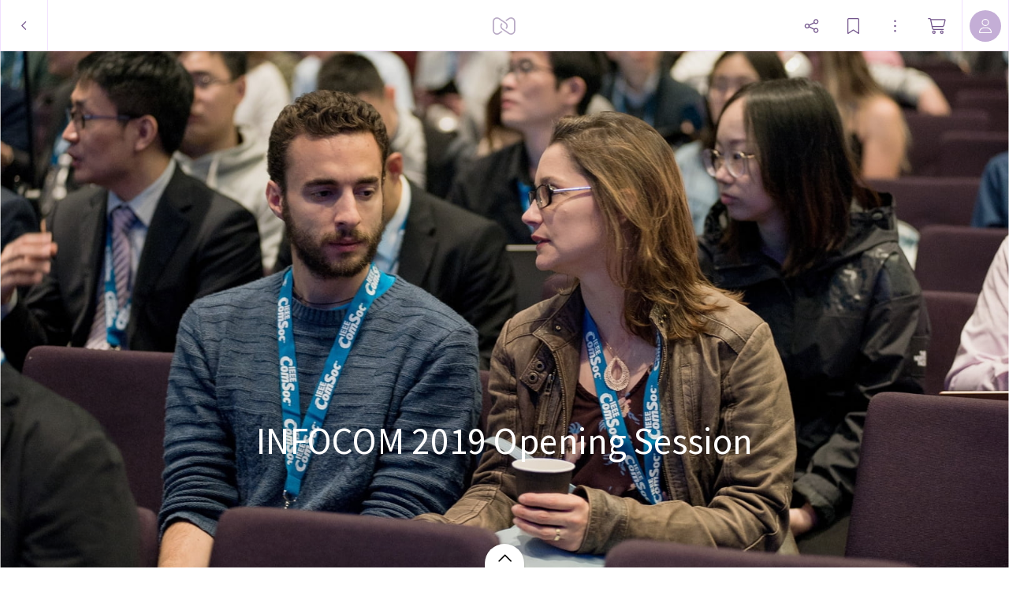

--- FILE ---
content_type: text/html; charset=utf-8
request_url: https://myalbum.com/album/peC3qhUvfrnW
body_size: 20447
content:
<!DOCTYPE html><html><head><meta charSet="utf-8"/><meta name="viewport" content="width=device-width, initial-scale=1, minimum-scale=1, maximum-scale=1, viewport-fit=cover" class="jsx-16d5cc3d5d35d4bd"/><meta name="twitter:card" content="summary_large_image"/><meta name="twitter:site" content="@JoinMyAlbum"/><meta property="fb:app_id" content="729711370416789"/><meta property="og:type" content="website"/><meta property="og:site_name" content="MyAlbum - Photo Albums Reinvented"/><title>INFOCOM 2019 Opening Session</title><meta name="robots" content="noindex,nofollow"/><meta name="description" content=" "/><meta property="og:title" content="INFOCOM 2019 Opening Session"/><meta property="og:description" content=" "/><meta property="og:url" content="https://myalbum.com/album/peC3qhUvfrnW/"/><meta property="og:image" content="https://myalbum.com/album/peC3qhUvfrnW/coverphoto.jpg"/><meta property="og:image:width" content="1200"/><meta property="og:image:height" content="675"/><meta name="next-head-count" content="16"/><meta name="application-name" content="MyAlbum"/><meta name="msapplication-TileImage" content="https://static.myalbum.io/_static/favicons/mstile-144x144.png"/><meta name="msapplication-TileColor" content="#FFFFFF"/><meta name="msapplication-square70x70logo" content="https://static.myalbum.io/_static/favicons/mstile-70x70.png"/><meta name="msapplication-square150x150logo" content="https://static.myalbum.io/_static/favicons/mstile-150x150.png"/><meta name="msapplication-wide310x150logo" content="https://static.myalbum.io/_static/favicons/mstile-310x150.png"/><meta name="msapplication-square310x310logo" content="https://static.myalbum.io/_static/favicons/mstile-310x310.png"/><link rel="preconnect" href="https://fonts.googleapis.com"/><link rel="preconnect" href="https://fonts.gstatic.com" crossorigin="true"/><link href="https://static.myalbum.io/_static/fontawesome.css" rel="stylesheet"/><link rel="apple-touch-icon-precomposed" sizes="57x57" href="https://static.myalbum.io/_static/favicons/apple-touch-icon-57x57.png"/><link rel="apple-touch-icon-precomposed" sizes="114x114" href="https://static.myalbum.io/_static/favicons/apple-touch-icon-114x114.png"/><link rel="apple-touch-icon-precomposed" sizes="72x72" href="https://static.myalbum.io/_static/favicons/apple-touch-icon-72x72.png"/><link rel="apple-touch-icon-precomposed" sizes="144x144" href="https://static.myalbum.io/_static/favicons/apple-touch-icon-144x144.png"/><link rel="apple-touch-icon-precomposed" sizes="60x60" href="https://static.myalbum.io/_static/favicons/apple-touch-icon-60x60.png"/><link rel="apple-touch-icon-precomposed" sizes="120x120" href="https://static.myalbum.io/_static/favicons/apple-touch-icon-120x120.png"/><link rel="apple-touch-icon-precomposed" sizes="76x76" href="https://static.myalbum.io/_static/favicons/apple-touch-icon-76x76.png"/><link rel="apple-touch-icon-precomposed" sizes="152x152" href="https://static.myalbum.io/_static/favicons/apple-touch-icon-152x152.png"/><link rel="icon" href="https://static.myalbum.io/_static/favicons/favicon.ico"/><link rel="icon" type="image/png" href="https://static.myalbum.io/_static/favicons/favicon-196x196.png" sizes="196x196"/><link rel="icon" type="image/png" href="https://static.myalbum.io/_static/favicons/favicon-96x96.png" sizes="96x96"/><link rel="icon" type="image/png" href="https://static.myalbum.io/_static/favicons/favicon-32x32.png" sizes="32x32"/><link rel="icon" type="image/png" href="https://static.myalbum.io/_static/favicons/favicon-16x16.png" sizes="16x16"/><link rel="icon" type="image/png" href="https://static.myalbum.io/_static/favicons/favicon-128.png" sizes="128x128"/><link rel="preconnect" href="https://fonts.gstatic.com" crossorigin /><link rel="preload" href="https://static.myalbum.io/_next/static/css/c1f3001802320bf0.css" as="style"/><link rel="stylesheet" href="https://static.myalbum.io/_next/static/css/c1f3001802320bf0.css" data-n-g=""/><noscript data-n-css=""></noscript><script defer="" nomodule="" src="https://static.myalbum.io/_next/static/chunks/polyfills-c67a75d1b6f99dc8.js"></script><script src="https://static.myalbum.io/_next/static/chunks/webpack-56d38bd1b62ddc95.js" defer=""></script><script src="https://static.myalbum.io/_next/static/chunks/framework-d583295f3144c491.js" defer=""></script><script src="https://static.myalbum.io/_next/static/chunks/main-bcf8eea4d1998da0.js" defer=""></script><script src="https://static.myalbum.io/_next/static/chunks/pages/_app-4c5a2910d55f781a.js" defer=""></script><script src="https://static.myalbum.io/_next/static/chunks/1664-1e585d9f6d4a3b47.js" defer=""></script><script src="https://static.myalbum.io/_next/static/chunks/9494-a080e4e4b7b7b60b.js" defer=""></script><script src="https://static.myalbum.io/_next/static/chunks/9980-448b03823f11f3c1.js" defer=""></script><script src="https://static.myalbum.io/_next/static/chunks/7680-af2dd869c5e4430f.js" defer=""></script><script src="https://static.myalbum.io/_next/static/chunks/7717-2cb56d05cd5e85c8.js" defer=""></script><script src="https://static.myalbum.io/_next/static/chunks/9520-15199ad5239e1d93.js" defer=""></script><script src="https://static.myalbum.io/_next/static/chunks/803-4fc29dcf5003e500.js" defer=""></script><script src="https://static.myalbum.io/_next/static/chunks/3905-95d2d891c9d1cf68.js" defer=""></script><script src="https://static.myalbum.io/_next/static/chunks/503-0a18db12ae99fe5d.js" defer=""></script><script src="https://static.myalbum.io/_next/static/chunks/pages/album/%5Balbum%5D-6aa8260fc2d30516.js" defer=""></script><script src="https://static.myalbum.io/_next/static/uHniZOVh4LLXiid2YTlNq/_buildManifest.js" defer=""></script><script src="https://static.myalbum.io/_next/static/uHniZOVh4LLXiid2YTlNq/_ssgManifest.js" defer=""></script><style id="__jsx-4ec4edab790f1d5d">.back.jsx-4ec4edab790f1d5d{-webkit-box-sizing:border-box;-moz-box-sizing:border-box;box-sizing:border-box;width:61px}.back.jsx-4ec4edab790f1d5d svg{width:8px;height:15px}</style><style id="__jsx-1ed610ed6b4a922c">.icon-button.jsx-1ed610ed6b4a922c{display:-webkit-box;display:-webkit-flex;display:-moz-box;display:-ms-flexbox;display:flex;-webkit-box-orient:horizontal;-webkit-box-direction:normal;-webkit-flex-direction:row;-moz-box-orient:horizontal;-moz-box-direction:normal;-ms-flex-direction:row;flex-direction:row;-webkit-box-align:center;-webkit-align-items:center;-moz-box-align:center;-ms-flex-align:center;align-items:center;-webkit-box-pack:start;-webkit-justify-content:flex-start;-moz-box-pack:start;-ms-flex-pack:start;justify-content:flex-start;cursor:pointer;-webkit-user-select:none;-moz-user-select:none;-ms-user-select:none;user-select:none;height:inherit;position:relative}.icon-button.jsx-1ed610ed6b4a922c .label.jsx-1ed610ed6b4a922c:not(:empty){padding-left:5px}.icon-button-icon.jsx-1ed610ed6b4a922c{position:relative;display:-webkit-box;display:-webkit-flex;display:-moz-box;display:-ms-flexbox;display:flex;-webkit-box-orient:horizontal;-webkit-box-direction:normal;-webkit-flex-direction:row;-moz-box-orient:horizontal;-moz-box-direction:normal;-ms-flex-direction:row;flex-direction:row;-webkit-box-align:center;-webkit-align-items:center;-moz-box-align:center;-ms-flex-align:center;align-items:center;-webkit-box-pack:center;-webkit-justify-content:center;-moz-box-pack:center;-ms-flex-pack:center;justify-content:center}.icon-button-balloon.jsx-1ed610ed6b4a922c{position:absolute;display:-webkit-box;display:-webkit-flex;display:-moz-box;display:-ms-flexbox;display:flex;-webkit-box-orient:horizontal;-webkit-box-direction:normal;-webkit-flex-direction:row;-moz-box-orient:horizontal;-moz-box-direction:normal;-ms-flex-direction:row;flex-direction:row;-webkit-box-pack:center;-webkit-justify-content:center;-moz-box-pack:center;-ms-flex-pack:center;justify-content:center;-webkit-box-align:center;-webkit-align-items:center;-moz-box-align:center;-ms-flex-align:center;align-items:center;top:-15px;right:-10px;color:white;min-width:15px;min-height:15px;font-size:10px;font-weight:bold;-webkit-border-radius:20px;-moz-border-radius:20px;border-radius:20px;padding-left:5px;padding-right:5px;-webkit-box-sizing:border-box;-moz-box-sizing:border-box;box-sizing:border-box;font-family:arial;background-color:rgba(var(--balloonBg),1);color:rgba(var(--balloonColor),1)}.more.jsx-1ed610ed6b4a922c{opacity:.5;margin-left:8px}.icon-button-icon.jsx-1ed610ed6b4a922c svg{width:23px;height:20px}@media(max-width:960px){.icon-button.jsx-1ed610ed6b4a922c .label.jsx-1ed610ed6b4a922c{display:none}.icon-button.jsx-1ed610ed6b4a922c .more.jsx-1ed610ed6b4a922c{display:none}}</style><style id="__jsx-1860782110">.avatar.jsx-1860782110{overflow:hidden;display:-webkit-box;display:-webkit-flex;display:-moz-box;display:-ms-flexbox;display:flex;-webkit-flex-shrink:0;-ms-flex-negative:0;flex-shrink:0;-webkit-box-orient:horizontal;-webkit-box-direction:normal;-webkit-flex-direction:row;-moz-box-orient:horizontal;-moz-box-direction:normal;-ms-flex-direction:row;flex-direction:row;-webkit-box-pack:center;-webkit-justify-content:center;-moz-box-pack:center;-ms-flex-pack:center;justify-content:center;-webkit-box-align:center;-webkit-align-items:center;-moz-box-align:center;-ms-flex-align:center;align-items:center;color:black;-moz-user-select:none;-ms-user-select:none;user-select:none;-webkit-user-select:none;cursor:default;-webkit-font-smoothing:antialiased;-moz-osx-font-smoothing:grayscale;font-weight:lighter;font-size:16px}</style><style id="__jsx-fbb4c2c1d38f47e9">.loading-bar.jsx-fbb4c2c1d38f47e9{position:fixed;left:0px;right:0px;top:63px;z-index:10001;pointer-events:none}.loading-bar.jsx-fbb4c2c1d38f47e9 .progress.jsx-fbb4c2c1d38f47e9{background-color:rgba(var(--accentColor),1);height:2px;width:0px}.loading-bar.jsx-fbb4c2c1d38f47e9 .progress.visible.jsx-fbb4c2c1d38f47e9{-webkit-transition:width 1.5s ease-out;-moz-transition:width 1.5s ease-out;-o-transition:width 1.5s ease-out;transition:width 1.5s ease-out;-webkit-animation-delay:1.5s;-moz-animation-delay:1.5s;-o-animation-delay:1.5s;animation-delay:1.5s;-webkit-animation-name:page-load;-moz-animation-name:page-load;-o-animation-name:page-load;animation-name:page-load;-webkit-animation-iteration-count:infinite;-moz-animation-iteration-count:infinite;-o-animation-iteration-count:infinite;animation-iteration-count:infinite;-webkit-animation-duration:2s;-moz-animation-duration:2s;-o-animation-duration:2s;animation-duration:2s;width:95%}@-webkit-keyframes page-load{0%{background-color:rgba(var(--accentColor),1)}50%{background-color:rgba(var(--accentColor),.31)}100%{background-color:rgba(var(--accentColor),1)}}@-moz-keyframes page-load{0%{background-color:rgba(var(--accentColor),1)}50%{background-color:rgba(var(--accentColor),.31)}100%{background-color:rgba(var(--accentColor),1)}}@-o-keyframes page-load{0%{background-color:rgba(var(--accentColor),1)}50%{background-color:rgba(var(--accentColor),.31)}100%{background-color:rgba(var(--accentColor),1)}}@keyframes page-load{0%{background-color:rgba(var(--accentColor),1)}50%{background-color:rgba(var(--accentColor),.31)}100%{background-color:rgba(var(--accentColor),1)}}</style><style id="__jsx-3c1300aa92f297b4">.menu-bar.jsx-3c1300aa92f297b4 .menu-bar-fixed-end.jsx-3c1300aa92f297b4{display:-webkit-box;display:-webkit-flex;display:-moz-box;display:-ms-flexbox;display:flex;-webkit-box-orient:horizontal;-webkit-box-direction:normal;-webkit-flex-direction:row;-moz-box-orient:horizontal;-moz-box-direction:normal;-ms-flex-direction:row;flex-direction:row;height:100%}.menu-bar.jsx-3c1300aa92f297b4{position:fixed;-webkit-box-sizing:border-box;-moz-box-sizing:border-box;box-sizing:border-box;z-index:10001;display:-webkit-box;display:-webkit-flex;display:-moz-box;display:-ms-flexbox;display:flex;-webkit-box-orient:horizontal;-webkit-box-direction:normal;-webkit-flex-direction:row;-moz-box-orient:horizontal;-moz-box-direction:normal;-ms-flex-direction:row;flex-direction:row;-webkit-box-pack:justify;-webkit-justify-content:space-between;-moz-box-pack:justify;-ms-flex-pack:justify;justify-content:space-between;-webkit-box-align:center;-webkit-align-items:center;-moz-box-align:center;-ms-flex-align:center;align-items:center;font-size:15px;-webkit-transform:translatez(0);-moz-transform:translatez(0);transform:translatez(0);font-weight:normal;color:rgba(var(--menuColor),1);-webkit-transform:translatez(0);-moz-transform:translatez(0);transform:translatez(0);top:0px;left:0px;right:0px;height:65px;-webkit-transition:-webkit-transform.3s ease-out,opacity.3s ease-out,background-color.1s ease-out;-moz-transition:-moz-transform.3s ease-out,opacity.3s ease-out,background-color.1s ease-out;-o-transition:-o-transform.3s ease-out,opacity.3s ease-out,background-color.1s ease-out;transition:-webkit-transform.3s ease-out,opacity.3s ease-out,background-color.1s ease-out;transition:-moz-transform.3s ease-out,opacity.3s ease-out,background-color.1s ease-out;transition:-o-transform.3s ease-out,opacity.3s ease-out,background-color.1s ease-out;transition:transform.3s ease-out,opacity.3s ease-out,background-color.1s ease-out}.menu-bar.jsx-3c1300aa92f297b4:before{display:block;position:absolute;top:0;left:0;right:0;height:57px;content:"";background-color:rgba(var(--menuBg),1);z-index:-1}.menu-bar.jsx-3c1300aa92f297b4 .border.jsx-3c1300aa92f297b4{position:absolute;top:57px;left:0;right:0;height:8px;display:-webkit-box;display:-webkit-flex;display:-moz-box;display:-ms-flexbox;display:flex;-webkit-box-orient:horizontal;-webkit-box-direction:normal;-webkit-flex-direction:row;-moz-box-orient:horizontal;-moz-box-direction:normal;-ms-flex-direction:row;flex-direction:row;z-index:-1}.menu-bar.jsx-3c1300aa92f297b4 .border.jsx-3c1300aa92f297b4 .left.jsx-3c1300aa92f297b4{display:-webkit-box;display:-webkit-flex;display:-moz-box;display:-ms-flexbox;display:flex;background-color:rgba(var(--menuBg),1);border-bottom:1px solid rgba(var(--border1),1)}.menu-bar.jsx-3c1300aa92f297b4 .border.jsx-3c1300aa92f297b4 .arrow.jsx-3c1300aa92f297b4{display:-webkit-box;display:-webkit-flex;display:-moz-box;display:-ms-flexbox;display:flex;width:16px;height:8px}.menu-bar.jsx-3c1300aa92f297b4 .border.jsx-3c1300aa92f297b4 .arrow.jsx-3c1300aa92f297b4 svg.jsx-3c1300aa92f297b4{width:16px;height:8px;overflow:hidden}.menu-bar.jsx-3c1300aa92f297b4 .border.jsx-3c1300aa92f297b4 .right.jsx-3c1300aa92f297b4{display:-webkit-box;display:-webkit-flex;display:-moz-box;display:-ms-flexbox;display:flex;-webkit-box-flex:1;-webkit-flex:1;-moz-box-flex:1;-ms-flex:1;flex:1;background-color:rgba(var(--menuBg),1);border-bottom:1px solid rgba(var(--border1),1)}.menu-bar.jsx-3c1300aa92f297b4 *{-webkit-user-select:none!important;-moz-user-select:none!important;-ms-user-select:none!important;user-select:none!important}.menu-bar.jsx-3c1300aa92f297b4 button{color:inherit;margin-right:20px}.menu-bar.jsx-3c1300aa92f297b4 a{color:inherit}.menu-bar.jsx-3c1300aa92f297b4 .menu-bar-button{display:inline-block;height:65px;display:-webkit-box;display:-webkit-flex;display:-moz-box;display:-ms-flexbox;display:flex;-webkit-box-orient:horizontal;-webkit-box-direction:normal;-webkit-flex-direction:row;-moz-box-orient:horizontal;-moz-box-direction:normal;-ms-flex-direction:row;flex-direction:row;-webkit-box-align:center;-webkit-align-items:center;-moz-box-align:center;-ms-flex-align:center;align-items:center;-webkit-box-pack:center;-webkit-justify-content:center;-moz-box-pack:center;-ms-flex-pack:center;justify-content:center;position:relative;color:rgba(var(--menColor),1);text-decoration:none;width:auto;max-width:65px;padding-left:10px;padding-right:10px}.menu-bar.jsx-3c1300aa92f297b4 .menu-bar-button>svg{width:auto;height:22px;margin-right:10px}@media(min-width:768px){.menu-bar.jsx-3c1300aa92f297b4 .menu-bar-button.full{max-width:100%;-webkit-flex-shrink:0;-ms-flex-negative:0;flex-shrink:0}.menu-bar.jsx-3c1300aa92f297b4 .menu-bar-button.full .myalbum-logo{width:119px;height:22px;-webkit-mask:url(https://static.myalbum.io/_static/fulllogo.svg)no-repeat center left;mask:url(https://static.myalbum.io/_static/fulllogo.svg)no-repeat center left}}.menu-bar.jsx-3c1300aa92f297b4 .menu-bar-button+.menu-bar-button{margin-left:10px}.menu-bar.jsx-3c1300aa92f297b4 .menu-bar-center.jsx-3c1300aa92f297b4 .menu-bar-button+.menu-bar-button{margin-left:30px}.menu-bar.jsx-3c1300aa92f297b4 .menu-bar-button:not(.square)+.menu-bar-separator{margin-left:20px}.menu-bar.jsx-3c1300aa92f297b4 .menu-bar-button.small{width:auto;padding-left:10px;padding-right:10px;max-width:40px}.menu-bar.jsx-3c1300aa92f297b4 .menu-bar-button.rounded>div{display:-webkit-box;display:-webkit-flex;display:-moz-box;display:-ms-flexbox;display:flex;-webkit-box-orient:horizontal;-webkit-box-direction:normal;-webkit-flex-direction:row;-moz-box-orient:horizontal;-moz-box-direction:normal;-ms-flex-direction:row;flex-direction:row;-webkit-box-align:center;-webkit-align-items:center;-moz-box-align:center;-ms-flex-align:center;align-items:center;-webkit-box-pack:center;-webkit-justify-content:center;-moz-box-pack:center;-ms-flex-pack:center;justify-content:center;height:40px;color:#fff;background-color:rgba(var(--accentColor),1);-webkit-border-radius:28px;-moz-border-radius:28px;border-radius:28px;width:65px}.menu-bar.jsx-3c1300aa92f297b4 .menu-bar-button.rounded>div>svg{width:16px;height:16px;-webkit-transform-origin:6px 6px;-moz-transform-origin:6px 6px;-ms-transform-origin:6px 6px;-o-transform-origin:6px 6px;transform-origin:6px 6px}.menu-bar.jsx-3c1300aa92f297b4 .menu-bar-button .spin>div{display:-webkit-box;display:-webkit-flex;display:-moz-box;display:-ms-flexbox;display:flex;-webkit-box-align:center;-webkit-align-items:center;-moz-box-align:center;-ms-flex-align:center;align-items:center;-webkit-box-pack:center;-webkit-justify-content:center;-moz-box-pack:center;-ms-flex-pack:center;justify-content:center;width:16px;height:16px}.menu-bar.jsx-3c1300aa92f297b4 .menu-bar-button .spin>div svg{-webkit-animation:spinner 1s linear infinite;-moz-animation:spinner 1s linear infinite;-o-animation:spinner 1s linear infinite;animation:spinner 1s linear infinite;width:16px;height:16px}.menu-bar.jsx-3c1300aa92f297b4 .menu-bar-button .pulse>div{display:-webkit-box;display:-webkit-flex;display:-moz-box;display:-ms-flexbox;display:flex;-webkit-box-align:center;-webkit-align-items:center;-moz-box-align:center;-ms-flex-align:center;align-items:center;-webkit-box-pack:center;-webkit-justify-content:center;-moz-box-pack:center;-ms-flex-pack:center;justify-content:center;width:15px;height:15px}.menu-bar.jsx-3c1300aa92f297b4 .menu-bar-button .pulse>div svg{-webkit-animation:pulse 5s linear infinite;-moz-animation:pulse 5s linear infinite;-o-animation:pulse 5s linear infinite;animation:pulse 5s linear infinite;width:15px;height:15px}.menu-bar.hide.jsx-3c1300aa92f297b4{-webkit-transform:translatey(-100%);-moz-transform:translatey(-100%);-ms-transform:translatey(-100%);-o-transform:translatey(-100%);transform:translatey(-100%);opacity:0}.menu-bar.jsx-3c1300aa92f297b4 .button{border-right:1px solid rgba(var(--border1),1);border-left:1px solid rgba(var(--border1),1);display:-webkit-box;display:-webkit-flex;display:-moz-box;display:-ms-flexbox;display:flex;-webkit-box-orient:horizontal;-webkit-box-direction:normal;-webkit-flex-direction:row;-moz-box-orient:horizontal;-moz-box-direction:normal;-ms-flex-direction:row;flex-direction:row;-webkit-box-pack:center;-webkit-justify-content:center;-moz-box-pack:center;-ms-flex-pack:center;justify-content:center;-webkit-box-align:center;-webkit-align-items:center;-moz-box-align:center;-ms-flex-align:center;align-items:center;height:inherit;cursor:pointer;min-width:60px;-webkit-box-flex:0;-webkit-flex-grow:0;-moz-box-flex:0;-ms-flex-positive:0;flex-grow:0;-webkit-flex-shrink:0;-ms-flex-negative:0;flex-shrink:0;-webkit-box-sizing:border-box;-moz-box-sizing:border-box;box-sizing:border-box}.menu-bar.jsx-3c1300aa92f297b4 .button svg.jsx-3c1300aa92f297b4{color:rgba(var(--menuColor),1)}.menu-bar.jsx-3c1300aa92f297b4 .button+.button{border-left:0}.menu-bar.hide.jsx-3c1300aa92f297b4{-webkit-transform:translatey(-100%);-moz-transform:translatey(-100%);-ms-transform:translatey(-100%);-o-transform:translatey(-100%);transform:translatey(-100%)}.menu-bar.smallscreen.jsx-3c1300aa92f297b4{display:-webkit-box;display:-webkit-flex;display:-moz-box;display:-ms-flexbox;display:flex}.menu-bar.smallscreen.jsx-3c1300aa92f297b4 .menu-bar-button{margin-left:0px}.menu-bar.smallscreen.jsx-3c1300aa92f297b4 button{margin-right:10px}.menu-bar.jsx-3c1300aa92f297b4 .myalbum-logo{height:22px;width:30px;-webkit-mask:url(https://static.myalbum.io/_static/logo.svg)no-repeat center left;mask:url(https://static.myalbum.io/_static/logo.svg)no-repeat center left;background-color:rgba(var(--menuColor),1);opacity:.5}.menu-bar-left.jsx-3c1300aa92f297b4{display:-webkit-box;display:-webkit-flex;display:-moz-box;display:-ms-flexbox;display:flex;-webkit-box-orient:horizontal;-webkit-box-direction:normal;-webkit-flex-direction:row;-moz-box-orient:horizontal;-moz-box-direction:normal;-ms-flex-direction:row;flex-direction:row;-webkit-box-pack:start;-webkit-justify-content:flex-start;-moz-box-pack:start;-ms-flex-pack:start;justify-content:flex-start;-webkit-box-align:center;-webkit-align-items:center;-moz-box-align:center;-ms-flex-align:center;align-items:center;height:inherit;z-index:2;position:relative;-webkit-flex-wrap:nowrap;-ms-flex-wrap:nowrap;flex-wrap:nowrap;-webkit-flex-shrink:0;-ms-flex-negative:0;flex-shrink:0}.menu-bar-center.jsx-3c1300aa92f297b4{position:absolute;left:0px;right:0px;height:inherit;top:0px;display:-webkit-box;display:-webkit-flex;display:-moz-box;display:-ms-flexbox;display:flex;-webkit-box-orient:horizontal;-webkit-box-direction:normal;-webkit-flex-direction:row;-moz-box-orient:horizontal;-moz-box-direction:normal;-ms-flex-direction:row;flex-direction:row;-webkit-box-pack:center;-webkit-justify-content:center;-moz-box-pack:center;-ms-flex-pack:center;justify-content:center;-webkit-box-align:center;-webkit-align-items:center;-moz-box-align:center;-ms-flex-align:center;align-items:center;z-index:1}.menu-bar-right.jsx-3c1300aa92f297b4{display:-webkit-box;display:-webkit-flex;display:-moz-box;display:-ms-flexbox;display:flex;-webkit-box-orient:horizontal;-webkit-box-direction:normal;-webkit-flex-direction:row;-moz-box-orient:horizontal;-moz-box-direction:normal;-ms-flex-direction:row;flex-direction:row;-webkit-box-pack:end;-webkit-justify-content:flex-end;-moz-box-pack:end;-ms-flex-pack:end;justify-content:flex-end;-webkit-box-align:center;-webkit-align-items:center;-moz-box-align:center;-ms-flex-align:center;align-items:center;height:inherit;z-index:2;position:relative;-webkit-flex-wrap:nowrap;-ms-flex-wrap:nowrap;flex-wrap:nowrap;-webkit-flex-shrink:0;-ms-flex-negative:0;flex-shrink:0}@-webkit-keyframes spinner{to{-webkit-transform:rotate(360deg);transform:rotate(360deg)}}@-moz-keyframes spinner{to{-moz-transform:rotate(360deg);transform:rotate(360deg)}}@-o-keyframes spinner{to{-o-transform:rotate(360deg);transform:rotate(360deg)}}@keyframes spinner{to{-webkit-transform:rotate(360deg);-moz-transform:rotate(360deg);-o-transform:rotate(360deg);transform:rotate(360deg)}}@-webkit-keyframes pulse{0%{opacity:1}10%{opacity:.3}20%{opacity:1}100%{opacity:1}}@-moz-keyframes pulse{0%{opacity:1}10%{opacity:.3}20%{opacity:1}100%{opacity:1}}@-o-keyframes pulse{0%{opacity:1}10%{opacity:.3}20%{opacity:1}100%{opacity:1}}@keyframes pulse{0%{opacity:1}10%{opacity:.3}20%{opacity:1}100%{opacity:1}}</style><style id="__jsx-67db4c2c9cebb328">.grid.jsx-67db4c2c9cebb328 .griditem-info{height:32px;line-height:33px;overflow:hidden;position:absolute;top:15px;right:15px;display:inline-block;-webkit-box-sizing:border-box;-moz-box-sizing:border-box;box-sizing:border-box;z-index:100;white-space:nowrap;color:white;font-size:12px;text-align:center;cursor:default;-webkit-font-smoothing:antialiased;-moz-osx-font-smoothing:grayscale}.myalbum.slideview:not(.show){visibility:hidden!important}.grid.jsx-67db4c2c9cebb328 .griditem-info:empty{display:none}.grid.jsx-67db4c2c9cebb328 .griditem-comments{display:inline-block;opacity:1;height:inherit;line-height:inherit}.grid.jsx-67db4c2c9cebb328 .griditem-comments[data-amount]:after{content:attr(data-amount);color:white;padding-left:10px;padding-right:10px;font-family:"Source Sans Pro",sans-serif;font-weight:normal;font-size:14px;height:32px;display:inline-block;background-color:rgba(0,0,0,.7);border:1px solid rgba(255,255,255,.5);-webkit-border-radius:3px;-moz-border-radius:3px;border-radius:3px;-webkit-box-sizing:border-box;-moz-box-sizing:border-box;box-sizing:border-box}.grid.jsx-67db4c2c9cebb328 .griditem-comments[data-amount="0"]{display:none}</style><style id="__jsx-1450517888">:root{--accentColor: 136,0,254;--accentColorDark: 113,83,138;--accentColorDarkContrastColor: 255,255,255;--accentColorLight: 241,224,255;--accentColorLightest: 250,245,255;--accentColorMedium: 196,174,214;--backgroundColor: 255,255,255;--backgroundContrastColor: 0,0,0;--balloonBg: 136,0,254;--balloonColor: 255,255,255;--border1: 241,224,255;--buttonActiveBg: 113,83,138;--buttonActiveColor: 255,255,255;--buttonBg: 255,255,255;--buttonBorder: 196,174,214;--buttonColor: 0,0,0;--color1: 82,82,82;--errorColor: 255,0,28;--greenColor: 9,145,48;--greenColorDark: 5,79,26;--iconBtnActiveBg: 136,0,254;--iconBtnActiveColor: 255,255,255;--inputActiveBorder: 136,0,254;--inputBg: 255,255,255;--inputBorder: 208,196,219;--inputColor: 0,0,0;--inputTagActiveBg: 113,83,138;--inputTagActiveColor: 255,255,255;--inputTagBg: 0,0,0;--inputTagColor: 255,255,255;--loaderColor: 136,0,254;--menuBg: 255,255,255;--menuColor: 113,83,138;--menuHoverBg: 136,0,254;--menuHoverColor: 255,255,255;--modalCloseBg: 250,245,255;--modalCloseColor: 113,83,138;--modalTitleColor: 113,83,138;--notificationColor: 254,237,197;--okColor: 9,220,94;--overlayColor: 113,83,138;--overlayOpacity: 0.05;--pane1: 255,255,255;--pane2: 240,240,240;--paneColor: 113,83,138;--redColor: 238,62,114;--scrollBarActiveBg: 0,0,0,0.6;--scrollBarBg: 0,0,0,0.15;--scrollBarHoverBg: 0,0,0,0.35;--stackTitleColor: 113,83,138;--streamBg2: 253,250,255;--streamBg: 250,245,255;--streamBorder: 239,222,255;--successColor: 28,190,0;--textColor: 0,0,0;--toastBg: 28,28,28;--toastColor: 228,228,228;--toggleActive: 136,0,254;--toggleBg: 250,245,255;--toggleKnob: 255,255,255;--toggleLine: 196,174,214;--tooltipBg: 28,28,28;--tooltipColor: 228,228,228;--tooltipTextOpacity: 1;--warningColor: 255,190,0;--zoomBg: 255,255,255;--zoomColor: 113,83,138;--zoomHoverBg: 113,83,138;--zoomHoverColor: 255,255,255;

            --font-size-1: 14px;--font-size-2:17px;--font-size-3:19px;--font-size-4:21px}@media(max-width:1024px){:root{--font-size-2:15px;--font-size-3:17px;--font-size-4:19px}}</style><style id="__jsx-16d5cc3d5d35d4bd">html,body{min-height:100vh;margin:0;padding:0;margin:0;font-family:"Source Sans Pro",sans-serif;font-weight:400;-webkit-font-smoothing:antialiased;-moz-font-smoothing:antialiased;-moz-osx-font-smoothing:grayscale;-webkit-tap-highlight-color:transparent;-webkit-text-size-adjust:100%;text-rendering:optimizelegibility;font-size:14px;-webkit-user-select:none;-moz-user-select:none;-ms-user-select:none;user-select:none;cursor:default}@media(hover:none){html,body{min-height:-webkit-fill-available;min-height:-moz-available;min-height:stretch}}html>#__next,body>#__next{height:inherit;min-height:inherit;display:-webkit-box;display:-webkit-flex;display:-moz-box;display:-ms-flexbox;display:flex;-webkit-box-orient:vertical;-webkit-box-direction:normal;-webkit-flex-direction:column;-moz-box-orient:vertical;-moz-box-direction:normal;-ms-flex-direction:column;flex-direction:column;-webkit-box-align:stretch;-webkit-align-items:stretch;-moz-box-align:stretch;-ms-flex-align:stretch;align-items:stretch;-webkit-box-pack:start;-webkit-justify-content:flex-start;-moz-box-pack:start;-ms-flex-pack:start;justify-content:flex-start;-webkit-box-flex:0;-webkit-flex-grow:0;-moz-box-flex:0;-ms-flex-positive:0;flex-grow:0;-webkit-flex-wrap:nowrap;-ms-flex-wrap:nowrap;flex-wrap:nowrap}html>#__next>*,body>#__next>*{-webkit-box-flex:0;-webkit-flex-grow:0;-moz-box-flex:0;-ms-flex-positive:0;flex-grow:0;-webkit-flex-shrink:0;-ms-flex-negative:0;flex-shrink:0}html{font-size:62.5%}html:before{display:block;content:"";height:10vh;position:fixed;bottom:-webkit-calc(-10vh + 1px);bottom:-moz-calc(-10vh + 1px);bottom:calc(-10vh + 1px);left:0;right:0;background-color:rgba(var(--backgroundColor),1)}:root{font-size:.9vw}@media screen and (min-width:1100px){:root{font-size:10px}}@media(max-width:650px){:root{font-size:8px}}@media(max-width:570px){.hide-smallscreen{display:none!important}}select,input,textarea{font-size:16px}[contenteditable=true]{-webkit-user-select:text;-moz-user-select:text;-ms-user-select:text;user-select:text}@media(hover:none){html{max-width:100vw;overflow-x:hidden}html:before{display:none}}html{overflow-y:scroll}input,textarea{caret-color:rgb(var(--accentColor))}input[type=text],input[type=email],input[type=search],input[type=password],textarea.input{min-width:0;padding:0px;margin:0px;padding-left:10px;padding-right:10px;-webkit-appearance:none;color:rgba(var(--textColor),1);background-color:rgba(var(--backgroundColor),1);border:1px solid rgba(var(--border1),1);height:35px;display:-webkit-box;display:-webkit-flex;display:-moz-box;display:-ms-flexbox;display:flex;-webkit-box-orient:horizontal;-webkit-box-direction:normal;-webkit-flex-direction:row;-moz-box-orient:horizontal;-moz-box-direction:normal;-ms-flex-direction:row;flex-direction:row;-webkit-box-align:start;-webkit-align-items:flex-start;-moz-box-align:start;-ms-flex-align:start;align-items:flex-start;-webkit-box-pack:center;-webkit-justify-content:center;-moz-box-pack:center;-ms-flex-pack:center;justify-content:center;-webkit-box-flex:0;-webkit-flex:none;-moz-box-flex:0;-ms-flex:none;flex:none;-webkit-border-radius:5px;-moz-border-radius:5px;border-radius:5px;font-size:15px;font-family:inherit;-webkit-box-sizing:border-box;-moz-box-sizing:border-box;box-sizing:border-box}textarea.input{padding-top:5px;padding-bottom:5px}input[type=text]:disabled,input[type=email]:disabled,input[type=search]:disabled,input[type=password]:disabled{color:rgba(var(--accentColorLight),1)}input[type=text].large,input[type=email].large,input[type=search].large,input[type=password].large{height:40px}input[type=text].error,input[type=email].error,input[type=search].error,input[type=password].error{border-color:rgba(var(--errorColor),.5)}input[type=text].error:focus,input[type=email].error:focus,input[type=search].error:focus,input[type=password].error:focus{-webkit-box-shadow:0 0px 0px 2px rgba(var(--accentColorMedium),1);-moz-box-shadow:0 0px 0px 2px rgba(var(--accentColorMedium),1);box-shadow:0 0px 0px 2px rgba(var(--accentColorMedium),1);border-color:rgba(var(--accentColor),1)}input[type=text]::-webkit-search-decoration,input[type=email]::-webkit-search-decoration,input[type=search]::-webkit-search-decoration,input[type=password]::-webkit-search-decoration{display:none}::-webkit-input-placeholder{color:rgba(var(--accentColorMedium),1)}::-moz-placeholder{color:rgba(var(--accentColorMedium),1)}:-ms-input-placeholder{color:rgba(var(--accentColorMedium),1)}:-moz-placeholder{color:rgba(var(--accentColorMedium),1)}body *{scrollbar-width:thin;-ms-overflow-style:-ms-autohiding-scrollbar;-webkit-overflow-scrolling:touch}body *::-webkit-scrollbar{width:15px;height:15px}body *::-webkit-scrollbar-track{background-color:rgba(0,0,0,0)}body *::-webkit-scrollbar-thumb{width:5px;height:5px;border:5px solid rgba(0,0,0,0);background-clip:padding-box;-webkit-border-radius:11px;-moz-border-radius:11px;border-radius:11px;background-color:rgba(var(--scrollBarBg));min-height:40px}body *:hover::-webkit-scrollbar-thumb{background-color:rgba(var(--scrollBarHoverBg))}body *:hover::-webkit-scrollbar{width:15px;height:15px}body *:hover::-webkit-scrollbar-thumb{border-width:3px}h2{margin:0px;margin-bottom:1rem;font-size:2.5rem}a{color:rgba(var(--accentColor),1)}.fa-spin{-webkit-animation-duration:.85s;-moz-animation-duration:.85s;-o-animation-duration:.85s;animation-duration:.85s}</style><style data-href="https://fonts.googleapis.com/css2?family=Roboto+Slab:wght@300&display=swap">@font-face{font-family:'Roboto Slab';font-style:normal;font-weight:300;font-display:swap;src:url(https://fonts.gstatic.com/s/robotoslab/v36/BngbUXZYTXPIvIBgJJSb6s3BzlRRfKOFbvjo0oSWaw.woff) format('woff')}@font-face{font-family:'Roboto Slab';font-style:normal;font-weight:300;font-display:swap;src:url(https://fonts.gstatic.com/s/robotoslab/v36/BngbUXZYTXPIvIBgJJSb6s3BzlRRfKOFbvjo0oSmYmRlV9Su1caiTVo.woff) format('woff');unicode-range:U+0460-052F,U+1C80-1C8A,U+20B4,U+2DE0-2DFF,U+A640-A69F,U+FE2E-FE2F}@font-face{font-family:'Roboto Slab';font-style:normal;font-weight:300;font-display:swap;src:url(https://fonts.gstatic.com/s/robotoslab/v36/BngbUXZYTXPIvIBgJJSb6s3BzlRRfKOFbvjo0oSma2RlV9Su1caiTVo.woff) format('woff');unicode-range:U+0301,U+0400-045F,U+0490-0491,U+04B0-04B1,U+2116}@font-face{font-family:'Roboto Slab';font-style:normal;font-weight:300;font-display:swap;src:url(https://fonts.gstatic.com/s/robotoslab/v36/BngbUXZYTXPIvIBgJJSb6s3BzlRRfKOFbvjo0oSmY2RlV9Su1caiTVo.woff) format('woff');unicode-range:U+1F00-1FFF}@font-face{font-family:'Roboto Slab';font-style:normal;font-weight:300;font-display:swap;src:url(https://fonts.gstatic.com/s/robotoslab/v36/BngbUXZYTXPIvIBgJJSb6s3BzlRRfKOFbvjo0oSmbGRlV9Su1caiTVo.woff) format('woff');unicode-range:U+0370-0377,U+037A-037F,U+0384-038A,U+038C,U+038E-03A1,U+03A3-03FF}@font-face{font-family:'Roboto Slab';font-style:normal;font-weight:300;font-display:swap;src:url(https://fonts.gstatic.com/s/robotoslab/v36/BngbUXZYTXPIvIBgJJSb6s3BzlRRfKOFbvjo0oSmYGRlV9Su1caiTVo.woff) format('woff');unicode-range:U+0102-0103,U+0110-0111,U+0128-0129,U+0168-0169,U+01A0-01A1,U+01AF-01B0,U+0300-0301,U+0303-0304,U+0308-0309,U+0323,U+0329,U+1EA0-1EF9,U+20AB}@font-face{font-family:'Roboto Slab';font-style:normal;font-weight:300;font-display:swap;src:url(https://fonts.gstatic.com/s/robotoslab/v36/BngbUXZYTXPIvIBgJJSb6s3BzlRRfKOFbvjo0oSmYWRlV9Su1caiTVo.woff) format('woff');unicode-range:U+0100-02BA,U+02BD-02C5,U+02C7-02CC,U+02CE-02D7,U+02DD-02FF,U+0304,U+0308,U+0329,U+1D00-1DBF,U+1E00-1E9F,U+1EF2-1EFF,U+2020,U+20A0-20AB,U+20AD-20C0,U+2113,U+2C60-2C7F,U+A720-A7FF}@font-face{font-family:'Roboto Slab';font-style:normal;font-weight:300;font-display:swap;src:url(https://fonts.gstatic.com/s/robotoslab/v36/BngbUXZYTXPIvIBgJJSb6s3BzlRRfKOFbvjo0oSmb2RlV9Su1cai.woff) format('woff');unicode-range:U+0000-00FF,U+0131,U+0152-0153,U+02BB-02BC,U+02C6,U+02DA,U+02DC,U+0304,U+0308,U+0329,U+2000-206F,U+20AC,U+2122,U+2191,U+2193,U+2212,U+2215,U+FEFF,U+FFFD}</style><style data-href="https://fonts.googleapis.com/css2?family=Source+Sans+Pro:wght@300;400;600;700&display=swap">@font-face{font-family:'Source Sans Pro';font-style:normal;font-weight:300;font-display:swap;src:url(https://fonts.gstatic.com/s/sourcesanspro/v23/6xKydSBYKcSV-LCoeQqfX1RYOo3ik4zAkw.woff) format('woff')}@font-face{font-family:'Source Sans Pro';font-style:normal;font-weight:400;font-display:swap;src:url(https://fonts.gstatic.com/s/sourcesanspro/v23/6xK3dSBYKcSV-LCoeQqfX1RYOo3aPA.woff) format('woff')}@font-face{font-family:'Source Sans Pro';font-style:normal;font-weight:600;font-display:swap;src:url(https://fonts.gstatic.com/s/sourcesanspro/v23/6xKydSBYKcSV-LCoeQqfX1RYOo3i54rAkw.woff) format('woff')}@font-face{font-family:'Source Sans Pro';font-style:normal;font-weight:700;font-display:swap;src:url(https://fonts.gstatic.com/s/sourcesanspro/v23/6xKydSBYKcSV-LCoeQqfX1RYOo3ig4vAkw.woff) format('woff')}@font-face{font-family:'Source Sans Pro';font-style:normal;font-weight:300;font-display:swap;src:url(https://fonts.gstatic.com/s/sourcesanspro/v23/6xKydSBYKcSV-LCoeQqfX1RYOo3ik4zwmhdu3cOWxy40.woff2) format('woff2');unicode-range:U+0460-052F,U+1C80-1C8A,U+20B4,U+2DE0-2DFF,U+A640-A69F,U+FE2E-FE2F}@font-face{font-family:'Source Sans Pro';font-style:normal;font-weight:300;font-display:swap;src:url(https://fonts.gstatic.com/s/sourcesanspro/v23/6xKydSBYKcSV-LCoeQqfX1RYOo3ik4zwkxdu3cOWxy40.woff2) format('woff2');unicode-range:U+0301,U+0400-045F,U+0490-0491,U+04B0-04B1,U+2116}@font-face{font-family:'Source Sans Pro';font-style:normal;font-weight:300;font-display:swap;src:url(https://fonts.gstatic.com/s/sourcesanspro/v23/6xKydSBYKcSV-LCoeQqfX1RYOo3ik4zwmxdu3cOWxy40.woff2) format('woff2');unicode-range:U+1F00-1FFF}@font-face{font-family:'Source Sans Pro';font-style:normal;font-weight:300;font-display:swap;src:url(https://fonts.gstatic.com/s/sourcesanspro/v23/6xKydSBYKcSV-LCoeQqfX1RYOo3ik4zwlBdu3cOWxy40.woff2) format('woff2');unicode-range:U+0370-0377,U+037A-037F,U+0384-038A,U+038C,U+038E-03A1,U+03A3-03FF}@font-face{font-family:'Source Sans Pro';font-style:normal;font-weight:300;font-display:swap;src:url(https://fonts.gstatic.com/s/sourcesanspro/v23/6xKydSBYKcSV-LCoeQqfX1RYOo3ik4zwmBdu3cOWxy40.woff2) format('woff2');unicode-range:U+0102-0103,U+0110-0111,U+0128-0129,U+0168-0169,U+01A0-01A1,U+01AF-01B0,U+0300-0301,U+0303-0304,U+0308-0309,U+0323,U+0329,U+1EA0-1EF9,U+20AB}@font-face{font-family:'Source Sans Pro';font-style:normal;font-weight:300;font-display:swap;src:url(https://fonts.gstatic.com/s/sourcesanspro/v23/6xKydSBYKcSV-LCoeQqfX1RYOo3ik4zwmRdu3cOWxy40.woff2) format('woff2');unicode-range:U+0100-02BA,U+02BD-02C5,U+02C7-02CC,U+02CE-02D7,U+02DD-02FF,U+0304,U+0308,U+0329,U+1D00-1DBF,U+1E00-1E9F,U+1EF2-1EFF,U+2020,U+20A0-20AB,U+20AD-20C0,U+2113,U+2C60-2C7F,U+A720-A7FF}@font-face{font-family:'Source Sans Pro';font-style:normal;font-weight:300;font-display:swap;src:url(https://fonts.gstatic.com/s/sourcesanspro/v23/6xKydSBYKcSV-LCoeQqfX1RYOo3ik4zwlxdu3cOWxw.woff2) format('woff2');unicode-range:U+0000-00FF,U+0131,U+0152-0153,U+02BB-02BC,U+02C6,U+02DA,U+02DC,U+0304,U+0308,U+0329,U+2000-206F,U+20AC,U+2122,U+2191,U+2193,U+2212,U+2215,U+FEFF,U+FFFD}@font-face{font-family:'Source Sans Pro';font-style:normal;font-weight:400;font-display:swap;src:url(https://fonts.gstatic.com/s/sourcesanspro/v23/6xK3dSBYKcSV-LCoeQqfX1RYOo3qNa7lujVj9_mf.woff2) format('woff2');unicode-range:U+0460-052F,U+1C80-1C8A,U+20B4,U+2DE0-2DFF,U+A640-A69F,U+FE2E-FE2F}@font-face{font-family:'Source Sans Pro';font-style:normal;font-weight:400;font-display:swap;src:url(https://fonts.gstatic.com/s/sourcesanspro/v23/6xK3dSBYKcSV-LCoeQqfX1RYOo3qPK7lujVj9_mf.woff2) format('woff2');unicode-range:U+0301,U+0400-045F,U+0490-0491,U+04B0-04B1,U+2116}@font-face{font-family:'Source Sans Pro';font-style:normal;font-weight:400;font-display:swap;src:url(https://fonts.gstatic.com/s/sourcesanspro/v23/6xK3dSBYKcSV-LCoeQqfX1RYOo3qNK7lujVj9_mf.woff2) format('woff2');unicode-range:U+1F00-1FFF}@font-face{font-family:'Source Sans Pro';font-style:normal;font-weight:400;font-display:swap;src:url(https://fonts.gstatic.com/s/sourcesanspro/v23/6xK3dSBYKcSV-LCoeQqfX1RYOo3qO67lujVj9_mf.woff2) format('woff2');unicode-range:U+0370-0377,U+037A-037F,U+0384-038A,U+038C,U+038E-03A1,U+03A3-03FF}@font-face{font-family:'Source Sans Pro';font-style:normal;font-weight:400;font-display:swap;src:url(https://fonts.gstatic.com/s/sourcesanspro/v23/6xK3dSBYKcSV-LCoeQqfX1RYOo3qN67lujVj9_mf.woff2) format('woff2');unicode-range:U+0102-0103,U+0110-0111,U+0128-0129,U+0168-0169,U+01A0-01A1,U+01AF-01B0,U+0300-0301,U+0303-0304,U+0308-0309,U+0323,U+0329,U+1EA0-1EF9,U+20AB}@font-face{font-family:'Source Sans Pro';font-style:normal;font-weight:400;font-display:swap;src:url(https://fonts.gstatic.com/s/sourcesanspro/v23/6xK3dSBYKcSV-LCoeQqfX1RYOo3qNq7lujVj9_mf.woff2) format('woff2');unicode-range:U+0100-02BA,U+02BD-02C5,U+02C7-02CC,U+02CE-02D7,U+02DD-02FF,U+0304,U+0308,U+0329,U+1D00-1DBF,U+1E00-1E9F,U+1EF2-1EFF,U+2020,U+20A0-20AB,U+20AD-20C0,U+2113,U+2C60-2C7F,U+A720-A7FF}@font-face{font-family:'Source Sans Pro';font-style:normal;font-weight:400;font-display:swap;src:url(https://fonts.gstatic.com/s/sourcesanspro/v23/6xK3dSBYKcSV-LCoeQqfX1RYOo3qOK7lujVj9w.woff2) format('woff2');unicode-range:U+0000-00FF,U+0131,U+0152-0153,U+02BB-02BC,U+02C6,U+02DA,U+02DC,U+0304,U+0308,U+0329,U+2000-206F,U+20AC,U+2122,U+2191,U+2193,U+2212,U+2215,U+FEFF,U+FFFD}@font-face{font-family:'Source Sans Pro';font-style:normal;font-weight:600;font-display:swap;src:url(https://fonts.gstatic.com/s/sourcesanspro/v23/6xKydSBYKcSV-LCoeQqfX1RYOo3i54rwmhdu3cOWxy40.woff2) format('woff2');unicode-range:U+0460-052F,U+1C80-1C8A,U+20B4,U+2DE0-2DFF,U+A640-A69F,U+FE2E-FE2F}@font-face{font-family:'Source Sans Pro';font-style:normal;font-weight:600;font-display:swap;src:url(https://fonts.gstatic.com/s/sourcesanspro/v23/6xKydSBYKcSV-LCoeQqfX1RYOo3i54rwkxdu3cOWxy40.woff2) format('woff2');unicode-range:U+0301,U+0400-045F,U+0490-0491,U+04B0-04B1,U+2116}@font-face{font-family:'Source Sans Pro';font-style:normal;font-weight:600;font-display:swap;src:url(https://fonts.gstatic.com/s/sourcesanspro/v23/6xKydSBYKcSV-LCoeQqfX1RYOo3i54rwmxdu3cOWxy40.woff2) format('woff2');unicode-range:U+1F00-1FFF}@font-face{font-family:'Source Sans Pro';font-style:normal;font-weight:600;font-display:swap;src:url(https://fonts.gstatic.com/s/sourcesanspro/v23/6xKydSBYKcSV-LCoeQqfX1RYOo3i54rwlBdu3cOWxy40.woff2) format('woff2');unicode-range:U+0370-0377,U+037A-037F,U+0384-038A,U+038C,U+038E-03A1,U+03A3-03FF}@font-face{font-family:'Source Sans Pro';font-style:normal;font-weight:600;font-display:swap;src:url(https://fonts.gstatic.com/s/sourcesanspro/v23/6xKydSBYKcSV-LCoeQqfX1RYOo3i54rwmBdu3cOWxy40.woff2) format('woff2');unicode-range:U+0102-0103,U+0110-0111,U+0128-0129,U+0168-0169,U+01A0-01A1,U+01AF-01B0,U+0300-0301,U+0303-0304,U+0308-0309,U+0323,U+0329,U+1EA0-1EF9,U+20AB}@font-face{font-family:'Source Sans Pro';font-style:normal;font-weight:600;font-display:swap;src:url(https://fonts.gstatic.com/s/sourcesanspro/v23/6xKydSBYKcSV-LCoeQqfX1RYOo3i54rwmRdu3cOWxy40.woff2) format('woff2');unicode-range:U+0100-02BA,U+02BD-02C5,U+02C7-02CC,U+02CE-02D7,U+02DD-02FF,U+0304,U+0308,U+0329,U+1D00-1DBF,U+1E00-1E9F,U+1EF2-1EFF,U+2020,U+20A0-20AB,U+20AD-20C0,U+2113,U+2C60-2C7F,U+A720-A7FF}@font-face{font-family:'Source Sans Pro';font-style:normal;font-weight:600;font-display:swap;src:url(https://fonts.gstatic.com/s/sourcesanspro/v23/6xKydSBYKcSV-LCoeQqfX1RYOo3i54rwlxdu3cOWxw.woff2) format('woff2');unicode-range:U+0000-00FF,U+0131,U+0152-0153,U+02BB-02BC,U+02C6,U+02DA,U+02DC,U+0304,U+0308,U+0329,U+2000-206F,U+20AC,U+2122,U+2191,U+2193,U+2212,U+2215,U+FEFF,U+FFFD}@font-face{font-family:'Source Sans Pro';font-style:normal;font-weight:700;font-display:swap;src:url(https://fonts.gstatic.com/s/sourcesanspro/v23/6xKydSBYKcSV-LCoeQqfX1RYOo3ig4vwmhdu3cOWxy40.woff2) format('woff2');unicode-range:U+0460-052F,U+1C80-1C8A,U+20B4,U+2DE0-2DFF,U+A640-A69F,U+FE2E-FE2F}@font-face{font-family:'Source Sans Pro';font-style:normal;font-weight:700;font-display:swap;src:url(https://fonts.gstatic.com/s/sourcesanspro/v23/6xKydSBYKcSV-LCoeQqfX1RYOo3ig4vwkxdu3cOWxy40.woff2) format('woff2');unicode-range:U+0301,U+0400-045F,U+0490-0491,U+04B0-04B1,U+2116}@font-face{font-family:'Source Sans Pro';font-style:normal;font-weight:700;font-display:swap;src:url(https://fonts.gstatic.com/s/sourcesanspro/v23/6xKydSBYKcSV-LCoeQqfX1RYOo3ig4vwmxdu3cOWxy40.woff2) format('woff2');unicode-range:U+1F00-1FFF}@font-face{font-family:'Source Sans Pro';font-style:normal;font-weight:700;font-display:swap;src:url(https://fonts.gstatic.com/s/sourcesanspro/v23/6xKydSBYKcSV-LCoeQqfX1RYOo3ig4vwlBdu3cOWxy40.woff2) format('woff2');unicode-range:U+0370-0377,U+037A-037F,U+0384-038A,U+038C,U+038E-03A1,U+03A3-03FF}@font-face{font-family:'Source Sans Pro';font-style:normal;font-weight:700;font-display:swap;src:url(https://fonts.gstatic.com/s/sourcesanspro/v23/6xKydSBYKcSV-LCoeQqfX1RYOo3ig4vwmBdu3cOWxy40.woff2) format('woff2');unicode-range:U+0102-0103,U+0110-0111,U+0128-0129,U+0168-0169,U+01A0-01A1,U+01AF-01B0,U+0300-0301,U+0303-0304,U+0308-0309,U+0323,U+0329,U+1EA0-1EF9,U+20AB}@font-face{font-family:'Source Sans Pro';font-style:normal;font-weight:700;font-display:swap;src:url(https://fonts.gstatic.com/s/sourcesanspro/v23/6xKydSBYKcSV-LCoeQqfX1RYOo3ig4vwmRdu3cOWxy40.woff2) format('woff2');unicode-range:U+0100-02BA,U+02BD-02C5,U+02C7-02CC,U+02CE-02D7,U+02DD-02FF,U+0304,U+0308,U+0329,U+1D00-1DBF,U+1E00-1E9F,U+1EF2-1EFF,U+2020,U+20A0-20AB,U+20AD-20C0,U+2113,U+2C60-2C7F,U+A720-A7FF}@font-face{font-family:'Source Sans Pro';font-style:normal;font-weight:700;font-display:swap;src:url(https://fonts.gstatic.com/s/sourcesanspro/v23/6xKydSBYKcSV-LCoeQqfX1RYOo3ig4vwlxdu3cOWxw.woff2) format('woff2');unicode-range:U+0000-00FF,U+0131,U+0152-0153,U+02BB-02BC,U+02C6,U+02DA,U+02DC,U+0304,U+0308,U+0329,U+2000-206F,U+20AC,U+2122,U+2191,U+2193,U+2212,U+2215,U+FEFF,U+FFFD}</style></head><body><div id="__next"><div class="jsx-3c1300aa92f297b4 menu-bar bigscreen "><div class="jsx-3c1300aa92f297b4 menu-bar-left"><div class="jsx-4ec4edab790f1d5d button back"><svg aria-hidden="true" focusable="false" data-prefix="far" data-icon="chevron-left" class="svg-inline--fa fa-chevron-left " role="img" xmlns="http://www.w3.org/2000/svg" viewBox="0 0 320 512" style="pointer-events:none"><path fill="currentColor" d="M15 239c-9.4 9.4-9.4 24.6 0 33.9L207 465c9.4 9.4 24.6 9.4 33.9 0s9.4-24.6 0-33.9L65.9 256 241 81c9.4-9.4 9.4-24.6 0-33.9s-24.6-9.4-33.9 0L15 239z"></path></svg></div></div><div class="jsx-3c1300aa92f297b4 menu-bar-center"><a class="menu-bar-button" href="/myalbums"><div class="myalbum-logo"></div></a></div><div class="jsx-3c1300aa92f297b4 menu-bar-right"><div class="jsx-1ed610ed6b4a922c icon-button menu-bar-button"><div class="jsx-1ed610ed6b4a922c icon-button-icon"><svg aria-hidden="true" focusable="false" data-prefix="fal" data-icon="share-nodes" class="svg-inline--fa fa-share-nodes fa-fw " role="img" xmlns="http://www.w3.org/2000/svg" viewBox="0 0 448 512" style="pointer-events:none"><path fill="currentColor" d="M448 112c0 44.2-35.8 80-80 80c-22.9 0-43.6-9.6-58.1-25l-151 75.5c.8 4.4 1.1 8.9 1.1 13.5s-.4 9.1-1.1 13.5l151 75.5c14.6-15.4 35.2-25 58.1-25c44.2 0 80 35.8 80 80s-35.8 80-80 80s-80-35.8-80-80c0-9.7 1.7-19 4.9-27.7L147.2 299.5c-14.3 22-39 36.5-67.2 36.5c-44.2 0-80-35.8-80-80s35.8-80 80-80c28.2 0 52.9 14.5 67.2 36.5l145.7-72.9c-3.2-8.6-4.9-17.9-4.9-27.7c0-44.2 35.8-80 80-80s80 35.8 80 80zM80 304a48 48 0 1 0 0-96 48 48 0 1 0 0 96zM416 112a48 48 0 1 0 -96 0 48 48 0 1 0 96 0zM368 448a48 48 0 1 0 0-96 48 48 0 1 0 0 96z"></path></svg></div></div><div class="jsx-1ed610ed6b4a922c icon-button menu-bar-button"><div class="jsx-1ed610ed6b4a922c icon-button-icon"><svg aria-hidden="true" focusable="false" data-prefix="fal" data-icon="bookmark" class="svg-inline--fa fa-bookmark fa-fw " role="img" xmlns="http://www.w3.org/2000/svg" viewBox="0 0 384 512" style="pointer-events:none;color:rgba(var(--accentColorDark), 1)"><path fill="currentColor" d="M0 48C0 21.5 21.5 0 48 0L336 0c26.5 0 48 21.5 48 48l0 441.9c0 12.2-9.9 22.1-22.1 22.1c-4.4 0-8.6-1.3-12.3-3.7L192 403.2 34.4 508.3c-3.6 2.4-7.9 3.7-12.3 3.7C9.9 512 0 502.1 0 489.9L0 48zM48 32c-8.8 0-16 7.2-16 16l0 423.4L183.1 370.7c5.4-3.6 12.4-3.6 17.8 0L352 471.4 352 48c0-8.8-7.2-16-16-16L48 32z"></path></svg></div></div><div class="jsx-1ed610ed6b4a922c icon-button menu-bar-button"><div class="jsx-1ed610ed6b4a922c icon-button-icon"><svg aria-hidden="true" focusable="false" data-prefix="fal" data-icon="ellipsis-vertical" class="svg-inline--fa fa-ellipsis-vertical fa-fw " role="img" xmlns="http://www.w3.org/2000/svg" viewBox="0 0 128 512" style="pointer-events:none"><path fill="currentColor" d="M64 384a32 32 0 1 0 0 64 32 32 0 1 0 0-64zm0-160a32 32 0 1 0 0 64 32 32 0 1 0 0-64zM96 96A32 32 0 1 0 32 96a32 32 0 1 0 64 0z"></path></svg></div></div><div class="jsx-1ed610ed6b4a922c icon-button menu-bar-button"><div class="jsx-1ed610ed6b4a922c icon-button-icon"><svg aria-hidden="true" focusable="false" data-prefix="fal" data-icon="cart-shopping" class="svg-inline--fa fa-cart-shopping fa-fw " role="img" xmlns="http://www.w3.org/2000/svg" viewBox="0 0 576 512" style="pointer-events:none;font-size:18px"><path fill="currentColor" d="M16 0C7.2 0 0 7.2 0 16s7.2 16 16 16l37.9 0c7.6 0 14.2 5.3 15.7 12.8l58.9 288c6.1 29.8 32.3 51.2 62.7 51.2L496 384c8.8 0 16-7.2 16-16s-7.2-16-16-16l-304.8 0c-15.2 0-28.3-10.7-31.4-25.6L152 288l314.6 0c29.4 0 55-20 62.1-48.5L570.6 71.8c5-20.2-10.2-39.8-31-39.8L99.1 32C92.5 13 74.4 0 53.9 0L16 0zm90.1 64l433.4 0L497.6 231.8C494 246 481.2 256 466.5 256l-321.1 0L106.1 64zM168 456a24 24 0 1 1 48 0 24 24 0 1 1 -48 0zm80 0a56 56 0 1 0 -112 0 56 56 0 1 0 112 0zm200-24a24 24 0 1 1 0 48 24 24 0 1 1 0-48zm0 80a56 56 0 1 0 0-112 56 56 0 1 0 0 112z"></path></svg></div></div><div style="width:10px" class="jsx-3c1300aa92f297b4"></div><div class="button"><div style="width:40px;height:40px;border-radius:40px;color:white;background-color:rgb(196, 174, 214, 1)" class="jsx-1860782110 avatar"><svg aria-hidden="true" focusable="false" data-prefix="fal" data-icon="user" class="svg-inline--fa fa-user " role="img" xmlns="http://www.w3.org/2000/svg" viewBox="0 0 448 512" style="font-size:18px" color="white"><path fill="currentColor" d="M320 128a96 96 0 1 0 -192 0 96 96 0 1 0 192 0zM96 128a128 128 0 1 1 256 0A128 128 0 1 1 96 128zM32 480l384 0c-1.2-79.7-66.2-144-146.3-144l-91.4 0c-80 0-145 64.3-146.3 144zM0 482.3C0 383.8 79.8 304 178.3 304l91.4 0C368.2 304 448 383.8 448 482.3c0 16.4-13.3 29.7-29.7 29.7L29.7 512C13.3 512 0 498.7 0 482.3z"></path></svg></div></div></div><div class="jsx-3c1300aa92f297b4 border"><div class="jsx-3c1300aa92f297b4 right"></div></div></div><div class="jsx-fbb4c2c1d38f47e9 loading-bar"><div class="jsx-fbb4c2c1d38f47e9 progress"></div></div><div class="jsx-67db4c2c9cebb328"><div class="jsx-67db4c2c9cebb328 grid"></div></div></div><script id="__NEXT_DATA__" type="application/json">{"props":{"pageProps":{"access":{"me":{"hasAccess":true,"canAccess":false},"subject":{"accessLevel":"public","title":"INFOCOM 2019 Opening Session","subtitle":"","images":{"sizes":[{"width":269,"height":180,"url":"https://thumbs-us-east-1.myalbum.io/photo/180/c7228a5d-7e68-481f-938e-e15014cc3a61.jpg"},{"width":538,"height":360,"url":"https://thumbs-us-east-1.myalbum.io/photo/360/ea9b3541-ed3e-4c12-b6a2-6764a154427b.jpg"},{"width":807,"height":540,"url":"https://thumbs-us-east-1.myalbum.io/photo/540/4ca01962-dea1-49b8-93ac-cc86422f9851.jpg"},{"width":1614,"height":1080,"url":"https://thumbs-us-east-1.myalbum.io/photo/1k0/6bfd03ee-5c9c-4e1b-897d-8f674c560e89.jpg"}]},"owner":{"memberKey":"77475a62-95ea-4c6a-8931-9b0843d67b6e","name":"Bo Ji"},"totals":{"followerCount":0}}},"invite":null,"version":"legacy","statusCode":200,"album":{"data":{"key":"peC3qhUvfrnW","title":"INFOCOM 2019 Opening Session","subTitle":"","lastGridUpdate":1561037131,"header":{"photo":{"photoKey":"scRgirxnzARf","isPanorama":false,"hasPanoramaView":false,"hasAnimatedView":false,"fileName":"IEEE3.jpg","sizes":[["180",269,180,"photo/180/c7228a5d-7e68-481f-938e-e15014cc3a61.jpg",3],["360",538,360,"photo/360/ea9b3541-ed3e-4c12-b6a2-6764a154427b.jpg",3],["540",807,540,"photo/540/4ca01962-dea1-49b8-93ac-cc86422f9851.jpg",3],["1k0",1614,1080,"photo/1k0/6bfd03ee-5c9c-4e1b-897d-8f674c560e89.jpg",3]],"subjectSquare":{"x":0.037174721189591,"y":0.086111111111111,"width":0.7472118959107891,"height":0.35555555555555896},"colors":{"dominant":"b88e70","accent":"2a5f84"},"previewSize":[["180",269,180,"photo/180/c7228a5d-7e68-481f-938e-e15014cc3a61.jpg",3]]},"design":{"key":"error-uvic-gulgul","set":"myalbum","description":"Page 0","default":true,"published":true,"type":"cover","blueprints":[{"name":"landscape 4","url":"https://misc.myalbum.io/designs/blueprints/error-uvic-gulgul/38/0cda1cce-69a3-40d5-8860-e7732e0b116f.json","width":4600,"height":1090,"artBox":{"width":1900,"height":1000}},{"name":"landscape 2","url":"https://misc.myalbum.io/designs/blueprints/error-uvic-gulgul/38/5ed0c308-26c9-4423-a136-161d7594d564.json","width":3074,"height":1090,"artBox":{"width":1374,"height":1000}},{"name":"landscape 3","url":"https://misc.myalbum.io/designs/blueprints/error-uvic-gulgul/38/662b4228-177a-4e62-8310-471a82c40a47.json","width":3800,"height":1090,"artBox":{"width":1537,"height":1000}},{"name":"square","url":"https://misc.myalbum.io/designs/blueprints/error-uvic-gulgul/38/77b834cf-4144-4cb9-a632-4284d49331da.json","width":2368,"height":1096,"artBox":{"width":1000,"height":1000}},{"name":"landscape 1","url":"https://misc.myalbum.io/designs/blueprints/error-uvic-gulgul/38/8f7d56b7-620c-4ea6-b564-73fe8294eb24.json","width":2571,"height":1090,"artBox":{"width":1203,"height":1000}},{"name":"portrait 1","url":"https://misc.myalbum.io/designs/blueprints/error-uvic-gulgul/38/dfe424f9-850b-459f-9f61-16eb3d39b8dc.json","width":2326,"height":1490,"artBox":{"width":988,"height":1400}},{"name":"portrait 2","url":"https://misc.myalbum.io/designs/blueprints/error-uvic-gulgul/38/ed1379c5-6c11-4db8-9f65-d5be1f5472bc.json","width":2531,"height":1490,"artBox":{"width":1173,"height":1400}}]},"logo":""},"seo":[]},"settings":{"albumLikesCommentsEnabled":true,"albumDownloadsEnabled":false,"albumOwnerAvatarEnabled":true,"albumBookmarkersVisible":true,"albumShareVisible":true,"albumLogoVisible":true,"albumContributionsEnabled":true,"albumCustomLogoVisible":false,"albumIndexingEnabled":false,"albumShopVisible":true,"albumAnimationsEnabled":false},"me":{"role":"member","hasBookmarked":false}},"user":{"isLoggedIn":false,"features":{"albumVersion":"v5","v5AlbumEditMode":"on","v5AlbumEditBeta":"off","appBar":"on","streamBeta":"off"},"account":null,"preferences":{"folderSortBy":"date","autoEnrich":true,"showTrending":false},"flags":{"hasUsedTrial":false},"avatar":null,"subscription":{"name":"Basic"}},"translations":{"translations":{"404.title":"Sorry, we cannot find this page","access-level.private.title":"Private","access-level.public.title":"Public","access-parent.text":"Members of the folders below have access.","access-parent.title":"Members of","access.inheritance.text":"Members of parent folders also have access.","access.inheritance.title":"Folder inheritance","access.private.title":"Private","access.public.title":"Public","access.title":"Access","add.icon":"Add icon","address.address1":"Address","address.city":"City","address.company":"Company name","address.country":"Country","address.name":"Name","address.phonenumber.explanation":"We will only call you in case of delivery issues.","address.state":"State","address.zipcode":"Zipcode","album.access.private.long-text.other":"This is a private album. The owner decides who can view.","album.access.private.long-text.owner":"This is a private album. Only people you invite can view.","album.access.private.text.other":"The owner decides who can view.","album.access.private.text.owner":"Only people you invite can view.","album.access.public.long-text":"This is a public album. Anyone with the link can view the album.","album.access.public.text":"Anyone with the link can view.","album.add-assets.cancel.description.one":"The upload wil stop, are you sure? The file will not be added.","album.add-assets.cancel.description.other":"The upload wil stop, are you sure? The files will not be added.","album.add-assets.complete.subtitle.one":"The file has been added successfully. A page has been added to your album.","album.add-assets.complete.subtitle.other":"The files have been added successfully. One or more pages have been added to your album.","album.add-assets.complete.title.one":"Upload successful","album.add-assets.complete.title.other":"Upload successful","album.add-assets.subtitle":"Choose photo's \u0026 videos to add to the album","album.add-assets.title":"Add photos and videos","album.bookmark.login":"Log in or register to bookmark this album","album.contribute.login":"Log in or register to contribute to this album","album.contribute.upload.failed.title-all":"None of the items could be uploaded.","album.contribute.upload.failed.title-some":"Some items failed to upload","album.contribute.upload.success.one":"Great! Your item has been uploaded successfully, it will appear in this album once the owner adds it.","album.contribute.upload.success.other":"Great! Your items have been uploaded successfully, they will appear in this album once the owner adds them.","album.download.text":"Preparing your download...","album.login-button-label":"Log in or register to view this album","album.madeby":"Made by","album.meta.og.site-name":"MyAlbum - Photo Albums Reinvented","album.notifications-settings.title":"Notification settings","album.notifications.description":"Select which notifications you wish to receive.","album.notifications.notify-bookmarks":"Bookmarks","album.notifications.notify-comments":"Comments","album.notifications.notify-contributions":"New photos or videos","album.notifications.notify-likes":"Likes","album.notifications.title":"Notifications","album.overview.members.view-all":"View all members","album.reset.description":"Your album will be rebuilt with your photos and videos. Any texts you have inserted will be deleted.","album.reset.enrich-description":"Your album is enriched with background colors and shapes","album.reset.enrich-title":"Enrichments","album.reset.title":"Reset album","album.settings.can-comment":"Allow comments","album.settings.can-contribute":"Allow contributions","album.settings.can-download":"Allow downloads","album.settings.can-index":"Search engine indexing","album.settings.can-like":"Allow likes","album.settings.can-order":"Enable ordering","album.settings.search-indexing":"Search engine indexing","album.settings.search-indexing-private-album":"This album is in a folder set to 'Private'. Therefore, this option is not available.","album.settings.show-animations":"Show animations","album.settings.show-bookmarkers":"Show bookmarkers","album.settings.show-contributors":"Show avatar(s)","album.settings.show-myalbum-branding":"Show MyAlbum branding","album.settings.show-share-options":"Show share options","album.sort.order.alphabetic":"By name","album.sort.order.chronologic":"Sort by date","album.sort.order.upload":"By upload","album.sort.save":"Rebuild album","album.sort.text":"Choose a sort order that will be used to rebuild the album. Any texts will be removed.","album.sort.title":"Change sorting","album.stats.bookmarks.one":"{{count}} bookmark","album.stats.bookmarks.other":"{{count}} bookmarks","album.stats.bookmarks.zero":"{{count}} bookmarks","album.stats.comments.one":"{{count}} comment","album.stats.comments.other":"{{count}} comments","album.stats.comments.zero":"{{count}} comments","album.stats.pages.one":"{{count}} page","album.stats.pages.other":"{{count}} pages","album.stats.pages.zero":"{{count}} pages","album.stats.photos.one":"{{count}} photo","album.stats.photos.other":"{{count}} photos","album.stats.photos.zero":"{{count}} photos","album.stats.title":"Statistics","album.stats.videos.one":"{{count}} video","album.stats.videos.other":"{{count}} videos","album.stats.videos.zero":"{{count}} videos","album.stats.views.one":"{{count}} view","album.stats.views.other":"{{count}} views","album.stats.views.zero":"{{count}} views","album.view-as-photobook":"Book view","all-contributions.confirm-delete":"The message from {{name}} will be permanently deleted.","all-contributions.empty":"0 contributions","all-contributions.view-message":"View message","all-invites.empty":"0 invites","all-requests-modal.empty":"0 requests","all-requests-modal.text":"MyAlbum is private by default. Visitors can request permission to view.","all-requests-modal.title":"Access requests","appinstallbar.btn-no":"Not now","appinstallbar.btn-yes":"Open the MyAlbum app","appinstallbar.text":"Use the MyAlbum app for the most complete experience","appinstallbar.title":"MyAlbum works better in the app","authentication.album.code-placeholder":"Code","authentication.album.description":"Enter the code to view the protected album","authentication.album.login":"You are opening a secure album. Login or register with MyAlbum to receive access.","authentication.album.title":"Protected album","authentication.apple.create-text":"No account was found with this Apple ID. Choose 'register' to create a new account, or connect your existing account in the settings tab on your account profile. ","authentication.apple.create-title":"Account not found","authentication.continue":"Or continue with","authentication.error.capslock":"Capslock is on","authentication.facebook.email-needed":"We need your e-mail address to complete your registration","authentication.folder.code-placeholder":"Code","authentication.folder.description":"Enter the code of the protected folder","authentication.folder.login":"You are opening a secure folder. Login or register with MyAlbum to receive access.","authentication.folder.title":"Secure folder","authentication.login":"Login","authentication.login.continue-with":"Continue with","authentication.login.continue-with-email":"Continue with email","authentication.login.create-account":"Free account? Register now","authentication.login.existing-account":"Login","authentication.login.forgot-password":"Forgot your password?","authentication.login.forgot-password.description":"Don't worry, we'll send you a link to get back in.","authentication.login.forgot-password.notification":"An email was sent with a link to reset your password","authentication.login.forgot-password.ok-button":"Request password","authentication.login.forgot-password.title":"Forgot your password?","authentication.login.legal":"Terms and Conditions","authentication.login.no-account":"No account yet?","authentication.login.register-now":"Register for free","authentication.logout":"Log out","authentication.register":"Register","authentication.register.terms":"By creating an account, I accept MyAlbum's [Terms](/legal) and [Privacy statement](/legal).","authentication.welcome":"Relive the best moments\nWelcome to MyAlbum","base.aboutus":"About","base.albums":"Albums","base.and":"and","base.back":"Back","base.background":"Background","base.bottom":"Bottom","base.cancel":"Cancel","base.change":"Change","base.color":"Color","base.color.black":"Black","base.color.white":"White","base.confirm-delete":"Are you sure you want to remove?","base.contact":"Contact","base.continue":"Continue","base.convert":"Convert","base.copy-link":"Copy link","base.datetime":"Date and time","base.default":"Default","base.delete":"Delete","base.description":"Description","base.download":"Download","base.edit":"Edit","base.email":"Email address","base.error":"Oops, something went wrong","base.faq":"Help Center","base.firstname":"Firstname","base.follow":"Follow","base.followers":"Followers","base.font":"Font","base.home":"Home","base.icon":"Icon","base.inspiration":"Inspiration","base.lastname":"Lastname","base.left":"Left","base.link":"Link","base.mail":"E-mail","base.meta-description":"Create an online photo album for free and share photos and videos online. Order your online album as photo book to enjoy your albums anywhere.","base.more":"More","base.next":"Next","base.no":"No","base.ok":"Ok","base.optional":"Optional","base.page":"Page","base.pagenumber":"Page {{page}}","base.password":"Password","base.phonenumber":"Phone number","base.photo-video":"Photo and video","base.photos.one":"{{count}} photo","base.photos.other":"{{count}} photos","base.photos.zero":"{{count}} photos","base.photos-videos":"Photos \u0026 Videos","base.poi":"Tourist info","base.previous":"Back","base.pricing":"Pricing","base.register":"Register","base.remove":"Remove","base.rename":"Rename","base.report":"Report","base.restore":"Restore","base.right":"Right","base.save":"Save","base.search":"Search","base.search-results":"Search results","base.settings":"Settings","base.size":"Size","base.speed":"Speed","base.text":"Text","base.top":"Top","base.transparency":"Transparency","base.unfollow":"Unfollow","base.upgrade":"Upgrade","base.videos.one":"{{count}} video","base.videos.other":"{{count}} videos","base.videos.zero":"{{count}} videos","base.view":"View","base.view-album":"View album","base.view-all":"Show all","base.yes":"Yes","beta.import-album":"Import album","beta.parent-folder":"Parent folder","can-access.album.description":"You are invited to view this album.","can-access.button":"Accept invitation","can-access.folder.description":"You are invited to view this folder.","can-access.stream.description":"You are invited to watch this stream.","chat.button-text.one":"1 new message","chat.button-text.other":"{{count}} new messages","chat.button-text.zero":"Need help?","chat.name":"MyAlbum visitor","color.brightness":"Brightness","comment.confirm-delete.text":"The comment will be permanently deleted.","comment.confirm-delete.title":"Delete this comment?","comment.is-edited":"Edited","confirm-folder-leave.text":"You won't be able to view the folder after this.","confirm-folder-leave.title":"Want to leave the folder?","confirm-stream-leave.text":"You won't be able to view the stream after this.","confirm-stream-leave.title":"Want to leave the stream?","confirm-unfollow.text":"You won't be able to view after this.","confirm-unfollow.title":"Are you sure you want to unfollow?","context.access.regenerate-code.description":"This will only affect new visitors. Existing users with permission will keep access.","context.access.regenerate-code.title":"Generate new code?","context.convert-and-duplicate-to-v4":"Convert...","context.copy-text":"Copy text","context.delete":"Delete","context.delete-icon":"Delete icon","context.delete-layer":"Delete","context.delete-layer-confirmation-msg":"Are you sure you want to delete this?","context.delete-logo":"Delete logo","context.delete-page":"Delete page {{page}}","context.delete-page-confirmation-msg":"Are you sure you want to delete page {{page}}?","context.delete-photo":"Delete photo","context.delete-text":"Delete text","context.delete-video":"Delete video","context.download-original":"Download original","context.edit":"Edit","context.edit-icon":"Choose another icon","context.edit-text":"Edit text","context.edit.add-page":"Add page","context.edit.icon.opacity":"Transparency","context.edit.icon.variant":"Variant","context.edit.rotation":"Rotation","context.edit.text.alignment":"Alignment","context.edit.zoom":"Zoom","context.free-move":"Freeform","context.language":"Language","context.legacy-album":"Legacy album","context.share-album":"Share album","context.share-album.access-level.parent.description":"The album can be viewed using the link and code. The sharing settings of \"{{parent_name}}\" apply.","context.share-album.embed.preview":"Preview","context.share-album.embed.title":"Embed album","context.share-folder.access-level.edit-access-button":"Manage access","context.share-folder.access-level.hidden.title":"Everyone","context.share-folder.access-level.parent.description":"The folder can be viewed using the link and code. The sharing settings of \"{{parent_name}}\" apply.","context.share-folder.access-level.private.title":"Private","context.share-folder.access-level.title":"Who can view this folder?","context.share-folder.access-names.one":"{{names}} already has access.","context.share-folder.access-names.other":"{{names}} already have access.","context.share-folder.access-names.zero":"{{names}} already have access.","context.share-folder.access-names-others.one":"{{names}} and {{count}} other already has access.","context.share-folder.access-names-others.other":"{{names}} and {{count}} others already have access.","context.share-folder.access-names-others.zero":"{{names}} and {{count}} others already have access.","context.share-folder.access.description":"These people already have access, remove them from the list to revoke access.","context.share-folder.access.empty-access-list":"Nobody has requested access yet. People who receive access will be shown below.","context.share-folder.access.generate-new-code":"Generate new code","context.share-folder.access.revoke.button":"Revoke","context.share-folder.access.revoke.description":"Are you sure you want to revoke access from {{user}} to {{folder}}?","context.share-folder.access.revoke.title":"Revoke access","context.share-folder.access.title":"Manage access","context.share-folder.title":"Share folder","context.share-page":"Share page...","context.share-post":"Share post","context.share.copy-code":"Copy code","context.show-all-suggestions":"Browse design suggestions...","context.sort-by-batch":"Sort by upload","context.sort-by-date":"Sort chronological","context.sort-by-name":"Sort by file name","contributions.text.one":"The contribution below is awaiting approval to publish.","contributions.text.other":"The contributions below are awaiting approval to publish.","contributions.text.zero":"Contributions waiting for approval will be shown here.","contributions.title":"Contributions","default.share":"Share","edit.text.other-font":"Other fonts","edit.text.recommended-font":"Recommended font","editor.tab-assets-title":"Library","editor.tab-icon-title":"Icon","editor.tab-photo-title":"Photo","editor.tab-suggestions-title":"Page","editor.tab-text-title":"Text","editor.tab-video-title":"Video","error.delete.folder-not-empty":"Sorry, you need to empty the folder before deleting it.","folder.access.private.long-text.other":"This is a private folder. The owner decides who can view.","folder.access.private.long-text.owner":"This is a private folder. Only people you invite can view.","folder.access.private.text.other":"The owner decides who can view.","folder.access.private.text.owner":"Only people you invite can view.","folder.access.public.long-text":"This is a public folder. Anyone with the link can view.","folder.access.public.text":"Anyone with the link can view.","folder.bookmark.logintext":"Log in to bookmark this folder","folder.bookmark.registertext":"Register to bookmark this folder","folder.leave":"Leave folder","folder.overview.private.title":"Private folder","folder.overview.public.title":"Public folder","folder.settings.show-avatar":"Show avatar","folder.settings.show-share-options":"Show share options","folderview.remove-album.description":"Are you sure you want to remove the album '{{name}}'?","folderview.remove-bookmark.description":"Are you sure you want to remove your bookmark of the album '{{name}}'?","folderview.remove-folder.description":"Are you sure you want to remove the folder '{{name}}'?","follow-state.FOLLOWER.menu-title":"Follow","follow-state.FOLLOWER_MUTED.menu-title":"Mute","follow-state.NONE.menu-title":"Leave","followers.title.one":"{{count}} follower","followers.title.other":"{{count}} followers","followers.title.zero":"{{count}} followers","footer.bulk_order":"Bulk orders","footer.column1.title":"MyAlbum","footer.contest":"Photo Contests","footer.follow_us":"Follow us","footer.legal":"Legal","footer.ngo":"NGOs","footer.privacy":"Privacy","footer.products":"Products","footer.professional":"For professionals","footer.school":"Schools","footer.share":"Share photo album","footer.shop":"Create Photo Book","footer.teamup":"Team up","footer.wordpress":"WordPress","iconmodal.description":"Search an icon and click on it to apply.","iconmodal.missing-icon-button":"Add missing icon","iconmodal.title":"Search icons","invite.album.description":"You are invited for this private album. Join to view.","invite.folder.description":"You are invited for this private folder. Join to view.","invite.stream.description":"This stream is private. You are invited to join so you can view this stream.","invites.delete-link":"Are you sure you want to remove the link?","invites.text":"Visitors with an invitation have direct access.","invites.title":"Links","invites.valid-until":"Valid until {{date}}","label.cover":"Cover - Front","legacy.delete-comment-title":"Are you sure you want to delete this comment?","legacy.order-photobook":"Order photo book","legacy.write-comment-placeholder":"Write a comment...","member-delete.ask-code-text":"To delete your account, you'll need to enter the code you received by email.","member-delete.error.code-missing-or-invalid":"Sorry, this code is not valid.","member-delete.permanent-warning":"Please note, the deletion cannot be undone.","member-delete.text":"Too bad you're leaving {{name}}. If you continue, your account including all your albums, photos and other data will be deleted. Videos and QR codes in photo books that you have ordered will no longer work.","member-delete.title":"Delete account","member.delete.description":"{{name}} will no longer have access to '{{title}}'","member.delete.title":"Remove?","member.miniprofile.text.basic":"Photos and videos are stored in high quality. Upgrade to Premium to store the originals for new uploads.","member.miniprofile.text.premium":"Photos and videos are stored in the original size. Upgrade to Pro and include your own logo and branding.","member.miniprofile.text.pro":"You enjoy all Pro features and benefits.","member.miniprofile.upgrade.basic":"Upgrade to Premium","member.miniprofile.upgrade.premium":"Upgrade to Pro","member.profile":"Profile","member.subscription.name.basic":"MyAlbum Basic","member.subscription.name.premium":"MyAlbum Premium","member.subscription.name.pro":"MyAlbum Pro","members.role-menu.title":"Access as","members.role.contributor":"Contributor","members.role.contributor.text":"May view and publish posts.","members.role.owner":"Owner","members.role.reader":"Viewer","members.role.reader.text":"Read only.","members.title":"Members","members.via-menu.title":"Access via","menu.need-help":"Need help?","menubar.add-label":"Add","menubar.contribute":"Contribute","menubar.editmode-label":"Edit","menubar.shop-label":"Order for {{price}}","menubar.sorting-label":"Sorting","minicart.less-pages-to-order.one":"With {{count}} page less, this can be made into a photo book","minicart.less-pages-to-order.other":"With {{count}} pages less, this can be made into a photo book.","minicart.less-pages-to-order.zero":"With {{count}} pages less, this can be made into a photo book.","minicart.order-album":"Order for {{price}}","minicart.order-album-pages.one":"{{count}} page","minicart.order-album-pages.other":"{{count}} pages","minicart.order-album-pages.zero":"{{count}} pages","minicart.order-album-photos.one":"{{count}} photo","minicart.order-album-photos.other":"{{count}} photos","minicart.order-album-photos.zero":"{{count}} photos","minicart.order-album-title":"Photo book","minicart.text.one":"There is one photo book worth {{totalPrice}} in your cart.","minicart.text.other":"There are {{count}} photo books worth {{totalPrice}} in your cart.","minicart.text.zero":"Your cart is empty currently.","minicart.title":"Shopping cart","minicart.view-cart":"View cart","modal.convert-legacyalbum.converting-text":"We are converting your album. Please wait, this may take a minute...","modal.convert-legacyalbum.description":"Convert this album to the new editor. The original stays available as well.","modal.convert-legacyalbum.title":"Do you want to convert this album?","modal.help.chat.button":"Start chat","modal.help.chat.description.offline":"We are currently offline.","modal.help.chat.description.online":"Instant response? Chat with someone from our support team.","modal.help.chat.title":"Chat","modal.help.email.button":"Contact us","modal.help.email.description":"We will reply to your email within 24 hours.","modal.help.email.title":"Email","modal.help.faq.button":"View","modal.help.faq.description":"Solutions to common problems or questions.","modal.help.faq.title":"FAQ","modal.help.title":"We're here to help","modal.help.whatsapp.button":"Start chat","modal.help.whatsapp.description":"Quick answer? Send us a WhatsApp message.","modal.help.whatsapp.title":"WhatsApp","myalbum.add.app.description":"Use the app to upload photos and videos","myalbum.add.app.install-button":"Install","myalbum.add.app.open-button":"Open","myalbum.add.app.title":"Grab the app","myalbum.add.complete.continue-button":"Continue","myalbum.add.complete.retry-button":"Try again","myalbum.add.complete.subtitle-failed":"Unfortunately we were unable to create an album for you with these files.","myalbum.add.complete.subtitle-success":"Great! You're almost done. Continue and choose a cover.","myalbum.add.complete.subtitle-success-with-error.one":"Unfortunately we couldn't add {{count}} file. It concerns the following file:","myalbum.add.complete.subtitle-success-with-error.other":"Unfortunately we couldn't add {{count}} files. It concerns the following files:","myalbum.add.complete.title-failed":"Upload failed","myalbum.add.complete.title-success":"Album created successfully ","myalbum.add.complete.view-errors-button":"View errors","myalbums.add.available-soon":"Available soon","myalbums.add.button":"Choose photos/videos","myalbums.add.cancel.button-cancel":"Continue upload","myalbums.add.cancel.button-ok":"Cancel upload","myalbums.add.cancel.description":"Are you sure you want to cancel the upload? No album will be created.","myalbums.add.cancel.title":"Cancel upload","myalbums.add.choose-template-button":"Choose template","myalbums.add.choose-template.button":"Create album","myalbums.add.choose-template.description":"Which template do you choose as a starting point for your album?","myalbums.add.choose-template.title":"Template","myalbums.add.complete.errors.error-corrupt":"Corrupt","myalbums.add.complete.errors.error-durationtoolong":"Video duration too long","myalbums.add.complete.errors.error-filesizetoolarge":"File size too large","myalbums.add.complete.errors.error-resolutiontoolarge":"Resolution too large","myalbums.add.complete.errors.error-resolutiontoosmall":"Resolution too small","myalbums.add.complete.errors.error-skipped":"Skipped","myalbums.add.mode.description":"MyAlbum is being renewed soon. Which version do you want to use?","myalbums.add.option-beta":"beta","myalbums.add.option-classic.description":"The classic and familiar MyAlbum albums and photo books .","myalbums.add.option-classic.title":"Classic","myalbums.add.option-new.description":"Get to know the new and improved MyAlbum.  The best results both online and in print.","myalbums.add.option-new.title":"New","myalbums.add.progress.in-progress.one":"Uploading {{count}} file...","myalbums.add.progress.in-progress.other":"Uploading {{count}} files...","myalbums.add.progress.in-progress.zero":"Uploading {{count}} files...","myalbums.add.progress.processing.one":"Processing the file, one moment please...","myalbums.add.progress.processing.other":"Processing the files, one moment please...","myalbums.add.title":"New album","myalbums.add.title.description":"What is your album about? Give your album a fitting title and subtitle.","myalbums.add.use-old-editor":"Use old editor","myalbums.context.add-album":"New album","myalbums.context.add-folder":"New folder","myalbums.empty.text":"This is your overview page. Albums and bookmarks will appear here.","myalbums.empty.text.basic":"This is your overview page. Albums and bookmarks will appear here. Photos and videos are stored in high quality. [Upgrade](/premium?redirect=1\u0026ref=myalbums-empty) to store the originals.","myalbums.empty.text.premium":"This is your overview page. Albums and bookmarks will appear here. Photos and videos are stored in the original size.","myalbums.empty.text.pro":"This is your overview page. Albums and bookmarks will appear here. Photos and videos are stored in the original size.","myalbums.empty.title":"Welcome {{firstName}}!","myalbums.folder-login-button-label":"Log in or register to view this folder","myalbums.login-button-label":"Log in to view your albums","myalbums.nameless":"Nameless","myalbums.search.no-results":"Sorry, nothing found","myalbums.search.pagetitle":"{{query}} MyAlbum search","myalbums.search.placeholder":"Search for albums and folders","myalbums.show-trending":"Show trending","myalbums.sort.date":"By date","myalbums.sort.name":"By name","myalbums.title":"Album overview","mystreams.login-button-label":"Log in to view your streams","no-access.album.description":"You need permission to view this album.","no-access.album.logintext":"Log in to request permission to view this album.","no-access.album.registertext":"Register to request permission to view this album.","no-access.button":"Ask permission","no-access.folder.description":"You need permission to view this folder.","no-access.folder.logintext":"Log in to request permission to view this folder.","no-access.folder.registertext":"Register to request permission to view this folder.","no-access.requestsent.text":"You will be notified as soon as your request to view \"{{title}}\" is approved.","no-access.requestsent.title":"Your request has been sent","no-access.stream.description":"You need permission to view this stream.","no-access.stream.logintext":"Log in to request permission to view this stream.","no-access.stream.registertext":"Register to request permission to view this stream.","notification-menu.access-requests":"Access...","notification-menu.contribution-requests":"Contributions...","notification-menu.mark-all-as-read":"Mark all as read","notification-menu.no-notifications":"You are up-to-date","notification-menu.requests":"Requests","notification-menu.show-all":"Show all","notification-menu.title":"Notifications","participants.text":"People with access.","photo.edit.comingsoon":"Photo editing will be available soon.","post.comments.more":"Show more comments","post.comments.replies.one":"Show {{count}} comment","post.comments.replies.other":"Show {{count}} comments","post.comments.replies.zero":"Show {{count}} comments","post.comments.replies.expanded.one":"Hide {{count}} comment","post.comments.replies.expanded.other":"Hide {{count}} comments","post.comments.replies.expanded.zero":"Hide {{count}} comments","post.comments.replies.more":"Show more comments","post.comments.replies.reply":"Comment","post.confirm-delete.text":"The message and any comments will be permanently deleted.","post.confirm-delete.title":"Delete post","profile.account.delete.reason":"We'd love to hear why you're leaving us:","profile.downgrade.link":"Cancel subscription","profile.premium.downgrade":"Are you sure you want to cancel your Premium subscription?\n\n- Your photos are compressed\n- Photos and videos can no longer be downloaded\n- You no longer get 10% discount on photo books\n\nClick here for a complete overview of the Premium benefits","profile.pro.downgrade":"Are you sure you want to cancel your Pro subscription?\n\n- Your photos are compressed\n- Photos and videos can no longer be downloaded\n- You no longer get 15% discount on photo books\n- You can no longer show your company logo on your albums and photo books\n- You will see MyAlbum branding on your albums again\n\nClick here for a complete overview of the Pro benefits","prompt.addfolder.okbutton":"Create folder","prompt.addfolder.title":"Folder name","prompt.rename-album.title":"What should the album's name be?","prompt.rename-folder.title":"What should the folder's name be?","report.type.copyright":"Copyrighted","report.type.explicit":"Explicit","report.type.offensive":"Offensive","report.type.spam":"Spam","requests.approve-modal.no-access.title":"No access","requests.approve-modal.text":"Would like to view \"{{name}}\".","requests.text":"Visitors can ask for permission to view.","requests.title":"Requests","rte.bold":"Bold","rte.defaultvalue":"# Title\nType your text","rte.insert-link":"Insert link","rte.italic":"Italic","rte.ol":"Numbered list","rte.redo":"Redo","rte.remove-link":"Remove link","rte.text":"Normal text","rte.title1":"Title","rte.title2":"Subtitle","rte.ul":"Bulleted list","rte.underline":"Underline","rte.undo":"Undo","share-modal.album.settings-description":"How do you want to secure the album?","share-modal.album.title":"Share album","share-modal.folder.settings-description":"How do you want to secure the folder?","share-modal.folder.title":"Share folder","share-modal.stream.settings-description":"How do you want to secure the stream?","share-modal.stream.title":"Stream sharing","shop.cart.discount.appear-link":"I have a discount code","shop.cart.discount.apply":"Apply","shop.cart.discount.placeholder":"Discount code","shop.delivery.days":"{{days}} business days","shop.delivery.weeks":"{{min}} - {{max}} weeks","shop.discount.premium":"Hi {{name}}, as a Premium member you receive a 10% discount. Enter your personal discount code to claim it:","shop.discount.pro":"Hi {{name}}, as a Pro member you receive a 15% discount. Enter your personal discount code to claim it:","shop.option.gift_wrap.description":"We'll wrap your photo book as a nice gift.","shop.option.gift_wrap.title":"Gift wrap","shop.option.populair":"Most Popular","shop.option.quality_control.description":"Your photo book will be reviewed by our staff designers.","shop.option.quality_control.title":"Quality control","shop.option.smallversion.description":"Add a smaller version of your photo book to your order.","shop.option.smallversion.title":"Small version","shop.page.cart.amount":"Amount: {{amount}}","shop.page.cart.continue":"Continue to checkout","shop.page.cart.empty.description":"Your cart is empty currently.","shop.page.cart.empty.logged-in.button":"To your albums","shop.page.cart.empty.logged-out.button":"Log in to view your albums","shop.page.cart.empty.title":"Surprise yourself or someone else with a beautiful photo book.","shop.page.cart.remove-product.description":"Are you sure you want to remove this item from your shopping cart?","shop.page.cart.remove-product.title":"Remove this item","shop.page.cart.title":"Shopping cart","shop.page.cart.to-your-albums":"To your albums","shop.page.checkout.addres.invoice-equals-shipping":"Same as shipping address","shop.page.checkout.address.invoice":"Invoice address","shop.page.checkout.address.invoice-is-shipping-address":"Invoice address is the same as my shipping address","shop.page.checkout.address.shipping":"Shipping address","shop.page.checkout.no-reference":"No reference entered","shop.page.checkout.pay":"Pay {{price}}","shop.page.checkout.paymentmethod":"Payment method","shop.page.checkout.paymentmethod.recommended":"Recommended","shop.page.checkout.reference":"Reference","shop.page.checkout.shipping.title":"Shipping","shop.page.checkout.step.address":"Address","shop.page.checkout.step.overview":"Verification","shop.page.checkout.step.payment":"Payment","shop.page.checkout.title":"Order","shop.page.complete.email":"You will receive a confirmation on **{{email}}**","shop.page.complete.helpdesk":"Do you have any questions? We are happy to help you on the [customer service page]({{url}})","shop.page.complete.invoices":"View invoices","shop.page.complete.shipping-date":"Expected delivery within **{{date}}**","shop.page.complete.subtitle":"Memories are your most valuable asset. With this photo book you will relive them again and again. Enjoy your purchase!","shop.page.complete.title":"Thank you for your order {{name}}","shop.page.photobook-options.messagebox":"Your {{product}} is ready to order.\nCheck these popular extras.","shop.page.photobook-options.title":"Extra options","shop.page.photobook.guarantee":"100% satisfaction guaranteed","shop.page.photobook.messagebox":"Hello {{firstname}}, your album is almost ready to order. The delivery time is between {{min}}-{{max}} business days.","shop.page.photobook.select":"Choose","shop.page.photobook.title":"What kind of album would you like?","shop.pricing.discount":"Discount","shop.pricing.giftcard":"Gift card","shop.pricing.priority.urgent":"Express delivery","shop.pricing.shipping.normal":"Shipping","shop.pricing.shipping.priority":"Express delivery","shop.pricing.subtotal":"Subtotal","shop.pricing.total":"Total","shop.product.book.details":"Details","shop.product.book.ebook.title":"eBook","shop.product.book.error.max-pages.one":"Unable to order, {{count}} page too many","shop.product.book.error.max-pages.other":"Unable to order, {{count}} pages too many","shop.product.book.hardcover.description":"Photo book with a laminated hardcover for optimal protection.","shop.product.book.hardcover.details":"- Hardcover\n- 150 lb / 200 gr paper\n- Satin (matte) finish\n- Holds 16 - {{maxPages}} pages\n- Title on spine\n- End sheets","shop.product.book.hardcover.title":"Hardcover","shop.product.book.layflat.description":"Photo book with Layflat pages that open 180 degrees.","shop.product.book.layflat.details":"- Laminated Hardcover\n- 230 lb / 340 gr paper\n- Satin (matte) finish\n- Holds 16 - {{maxPages}} pages\n- Title on spine","shop.product.book.layflat.title":"Layflat","shop.product.book.softcover.description":"Accessibly priced photo book with a flexible cover.","shop.product.book.softcover.details":"- Softcover\n- 150 lb / 200 gr paper\n- Satin (matte) finish\n- Holds 16 - {{maxPages}} pages","shop.product.book.softcover.title":"Softcover","shop.product.photobook":"Photobook","shop.product.photobook.size.l":"Photo book L","shop.product.photobook.size.l-i":"L (11,7\" x 8,3\")","shop.product.photobook.size.l-m":"L (30x21 cm)","shop.product.photobook.size.m":"Photo book M","shop.product.photobook.size.m-i":"M (8,3\" x 5,9\")","shop.product.photobook.size.m-m":"M (21x15cm)","shop.shipping.normal.description":"Delivered within {{date}}","shop.shipping.normal.title":"Standard {{price}}","shop.shipping.priority.description":"Delivered within {{date}}","shop.shipping.priority.title":"Express {{price}}","shop.shipping.single.description":"Delivered within {{date}} for {{price}}","shop.shipping.xmas-delay":"Increased demand during the holidays may cause your order to take longer.","slideviewdetails.contact":"Contact","slideviewdetails.contact.address":"Address","slideviewdetails.contact.city":"City","slideviewdetails.contact.country":"Country","slideviewdetails.contact.email":"E-mail","slideviewdetails.contact.name":"Creator","slideviewdetails.contact.phone":"Phone","slideviewdetails.contact.region":"State/Province","slideviewdetails.contact.title":"Job title","slideviewdetails.contact.website":"Website","slideviewdetails.contact.zipcode":"Postal code","slideviewdetails.copyright":"Copyright","slideviewdetails.copyright.copyright":"Copyright status","slideviewdetails.copyright.url":"Copyright info URL","slideviewdetails.copyright.usage":"Rights usage terms","slideviewdetails.description":"Description","slideviewdetails.exif":"Details","slideviewdetails.exif.aperture":"Aperture","slideviewdetails.exif.bitrate":"Bit rate","slideviewdetails.exif.camera":"Camera","slideviewdetails.exif.cameraBrand":"Brand","slideviewdetails.exif.comment":"User comment","slideviewdetails.exif.date":"Date","slideviewdetails.exif.dimensions":"Dimensions","slideviewdetails.exif.duration":"Duration","slideviewdetails.exif.exposureBias":"Exposure compensation","slideviewdetails.exif.filename":"Filename","slideviewdetails.exif.filesize":"File size","slideviewdetails.exif.flash":"Flash","slideviewdetails.exif.focallength":"Focus length","slideviewdetails.exif.fps":"Frame rate","slideviewdetails.exif.fps.suffix":"fps","slideviewdetails.exif.iso":"ISO","slideviewdetails.exif.keywords":"Keywords","slideviewdetails.exif.lens":"Lens","slideviewdetails.exif.not-available":"No data available","slideviewdetails.exif.shutterspeed":"Shutter speed","slideviewdetails.exif.software":"Software","slideviewdetails.exif.title":"Title","slideviewdetails.image":"Image","slideviewdetails.image.city":"City","slideviewdetails.image.countryCode":"ISO country code","slideviewdetails.image.countryName":"Country","slideviewdetails.image.genre":"Intellectual Genre","slideviewdetails.image.region":"State/Province","slideviewdetails.image.sceneCode":"IPTC Scene code","slideviewdetails.image.sublocation":"Sublocation","slideviewdetails.iptc":"IPTC","slideviewdetails.iptc.category":"Category","slideviewdetails.iptc.descriptionwriter":"Description writer","slideviewdetails.iptc.headline":"Headline","slideviewdetails.iptc.otherCatergories":"Other categories","slideviewdetails.iptc.subjectcode":"IPTC Subject Code","slideviewdetails.workflow":"Workflow","slideviewdetails.workflow.creditLine":"Credit line","slideviewdetails.workflow.instructions":"Instructions","slideviewdetails.workflow.jobIdentifier":"Job identifier","slideviewdetails.workflow.source":"Source","stream.access.private.long-text.other":"This is a private stream. The owner decides who can view.","stream.access.private.long-text.owner":"This is a private stream. Only people you invite can view.","stream.access.private.text.other":"The owner decides who can view.","stream.access.private.text.owner":"Only people you invite can view.","stream.access.public.long-text":"This is a public stream. Anyone with the link is welcome to view it.","stream.access.public.text":"Anyone with the link can view","stream.comment.collapse":"More...","stream.create-comment.placeholder":"Respond...","stream.create-post.upload-state.processing":"Processing upload","stream.create-post.upload-state.uploading":"Upload","stream.create-post.upload-text":"Just upload some more files. After that, your message will enter the stream.","stream.create-post.upload-title":"Upload files","stream.create.button":"Create stream","stream.create.description-placeholder":"Message (optional)","stream.create.title":"New stream","stream.delete.description":"Are you sure you want to delete the stream?","stream.delete.title":"Delete stream","stream.leave":"Leave stream","stream.newer-posts-notice.one":"There is a newer message","stream.newer-posts-notice.other":"There are {{count}} newer posts","stream.no-comments":"No Comments","stream.post.attachment-media":"photos/videos","stream.post.attachment-photobook":"Photo Book","stream.post.attachments":"Attachments","stream.post.create-button":"Post","stream.post.create-tagline-contributor":"What's on your mind, {{name}}?","stream.post.create-tagline-guest":"What would you like to contribute, {{name}}?","stream.post.delete-attachments-confirm-text.one":"You have marked 1 photo/video from the post for deletion. Are you sure?","stream.post.delete-attachments-confirm-text.other":"You have {{count}} photos/videos from the post marked for deletion. Are you sure?","stream.post.delete-attachments-confirm-title":"Delete photos/videos","stream.post.edit.media.title.one":"{{count}} photo/video","stream.post.edit.media.title.other":"{{count}} photos/videos","stream.post.edit.media.title.zero":"{{count}} photos/videos","stream.settings.allow-contributions":"Allow contributions","stream.settings.allow-download":"Allow downloads","stream.settings.allow-ordering":"Allow ordering","stream.settings.allow-sharing":"Allow sharing","stream.show-more-comments":"More comments...","stream.write-comment":"Write a comment...","streams.post.view-more-button":"Show more pictures","templates.classic.description":"Start from a calm and neutral design","templates.classic.title":"Neutral","templates.enriched.description":"Start with background colors and shapes.","templates.enriched.title":"Vibrant","textdesignmodal.description":"Beautiful handmade text designs, click to apply.","textdesignmodal.no-designs":"Sorry, no design suggestions available for more than one text per page.","textdesignmodal.title":"Add text","timesince-days":"{{time}} d","timesince-hours":"{{time}} you","timesince-minutes":"{{time}} m","tooltip.activate-editmode":"Activate edit mode","tooltip.add-photovideo":"Add a photo/video to your library","tooltip.deactivate-editmode":"Deactivate editmode","tooltip.edit-photo":"Edit photo (rotate, crop)","tooltip.sort-assets":"Change sort order","trial.popup.cancelbuttontext":"No thanks","trial.popup.okbuttontext":"Start your free trial","trial.popup.text":"Try MyAlbum Premium for {{days}} days.","trial.popup.title":"Premium Temporarily Free","upsell.download.text":"You have a free Basic account. Downloading is not possible with the Basic account. Upgrade to Premium for downloads in original quality.","upsell.download.title":"Upgrade to Premium","urls.aboutus":"/aboutus","urls.business_books":"/photo-books-for-business","urls.contact":"/contact","urls.contest":"/photocontests","urls.faq":"https://myalbum.zendesk.com/hc/en-us","urls.home":"/en","urls.inspiration":"/inspiration","urls.legal":"/legal","urls.make_photo_book":"/make-photo-book","urls.ngo":"/ngo","urls.pricing":"/pricing","urls.privacy":"/en/privacy","urls.school":"/school","urls.teamup":"/team-up","urls.wordpress":"/wordpress","zopim.greeting":"Need help?"},"language":"en"}},"__N_SSP":true},"page":"/album/[album]","query":{"album":"peC3qhUvfrnW"},"buildId":"uHniZOVh4LLXiid2YTlNq","assetPrefix":"https://static.myalbum.io","isFallback":false,"gssp":true,"customServer":true,"scriptLoader":[]}</script></body></html>

--- FILE ---
content_type: image/svg+xml
request_url: https://static.myalbum.io/_static/logo.svg
body_size: 459
content:
<svg xmlns="http://www.w3.org/2000/svg" viewBox="0 0 88 66"><path d="M22.958 59.106a11.547 11.547 0 01-6.422 1.939c-1.9 0-3.789-.473-5.461-1.363a11.537 11.537 0 01-6.113-10.187V16.504c0-4.268 2.342-8.168 6.115-10.187a11.66 11.66 0 015.459-1.364c2.293 0 4.514.67 6.422 1.94l24.804 16.498A11.515 11.515 0 0152.917 33c0 3.265-1.383 6.32-3.749 8.488l4.224 2.8A16.48 16.48 0 0057.877 33a16.488 16.488 0 00-7.364-13.727L25.709 2.775A16.603 16.603 0 0016.535.004c-2.676 0-5.357.647-7.802 1.952A16.498 16.498 0 000 16.504v32.991a16.498 16.498 0 008.733 14.547 16.547 16.547 0 0016.976-.82l12.407-8.249-4.478-2.971zm55.488-57.15A16.51 16.51 0 0070.644 0a16.57 16.57 0 00-9.174 2.775l-12.408 8.252 4.479 2.968 10.681-7.103a11.559 11.559 0 016.423-1.94c1.899 0 3.788.472 5.46 1.364A11.528 11.528 0 0182.218 16.5v32.994c0 4.267-2.342 8.17-6.115 10.184a11.617 11.617 0 01-5.458 1.364c-2.293 0-4.513-.666-6.421-1.938L39.419 42.606c-6.243-4.138-6.935-13.041-1.407-18.095l-4.224-2.797a16.463 16.463 0 00-4.485 11.283 16.48 16.48 0 007.364 13.725l24.804 16.499a16.542 16.542 0 009.174 2.771c2.675 0 5.358-.647 7.802-1.954a16.489 16.489 0 008.732-14.543V16.501a16.492 16.492 0 00-8.733-14.545z"/></svg>

--- FILE ---
content_type: application/javascript; charset=UTF-8
request_url: https://static.myalbum.io/_next/static/chunks/6270.19f105010ca2eb31.js
body_size: 37826
content:
(self.webpackChunk_N_E=self.webpackChunk_N_E||[]).push([[6270],{77482:function(t){t.exports=function(){"use strict";var t,e=Object.hasOwnProperty,i=Object.setPrototypeOf,r=Object.isFrozen,n=Object.getPrototypeOf,s=Object.getOwnPropertyDescriptor,a=Object.freeze,o=Object.seal,l=Object.create,h="undefined"!=typeof Reflect&&Reflect,u=h.apply,d=h.construct;u||(u=function(t,e,i){return t.apply(e,i)}),a||(a=function(t){return t}),o||(o=function(t){return t}),d||(d=function(t,e){return new(Function.prototype.bind.apply(t,[null].concat(function(t){if(!Array.isArray(t))return Array.from(t);for(var e=0,i=Array(t.length);e<t.length;e++)i[e]=t[e];return i}(e))))});var c=x(Array.prototype.forEach),f=x(Array.prototype.pop),p=x(Array.prototype.push),g=x(String.prototype.toLowerCase),m=x(String.prototype.match),y=x(String.prototype.replace),v=x(String.prototype.indexOf),b=x(String.prototype.trim),w=x(RegExp.prototype.test),A=(t=TypeError,function(){for(var e=arguments.length,i=Array(e),r=0;r<e;r++)i[r]=arguments[r];return d(t,i)});function x(t){return function(e){for(var i=arguments.length,r=Array(i>1?i-1:0),n=1;n<i;n++)r[n-1]=arguments[n];return u(t,e,r)}}function _(t,e){i&&i(t,null);for(var n=e.length;n--;){var s=e[n];if("string"==typeof s){var a=g(s);a!==s&&(r(e)||(e[n]=a),s=a)}t[s]=!0}return t}function E(t){var i=l(null),r=void 0;for(r in t)u(e,t,[r])&&(i[r]=t[r]);return i}function M(t,e){for(;null!==t;){var i=s(t,e);if(i){if(i.get)return x(i.get);if("function"==typeof i.value)return x(i.value)}t=n(t)}return function(t){return console.warn("fallback value for",t),null}}var T=a(["a","abbr","acronym","address","area","article","aside","audio","b","bdi","bdo","big","blink","blockquote","body","br","button","canvas","caption","center","cite","code","col","colgroup","content","data","datalist","dd","decorator","del","details","dfn","dialog","dir","div","dl","dt","element","em","fieldset","figcaption","figure","font","footer","form","h1","h2","h3","h4","h5","h6","head","header","hgroup","hr","html","i","img","input","ins","kbd","label","legend","li","main","map","mark","marquee","menu","menuitem","meter","nav","nobr","ol","optgroup","option","output","p","picture","pre","progress","q","rp","rt","ruby","s","samp","section","select","shadow","small","source","spacer","span","strike","strong","style","sub","summary","sup","table","tbody","td","template","textarea","tfoot","th","thead","time","tr","track","tt","u","ul","var","video","wbr"]),C=a(["svg","a","altglyph","altglyphdef","altglyphitem","animatecolor","animatemotion","animatetransform","circle","clippath","defs","desc","ellipse","filter","font","g","glyph","glyphref","hkern","image","line","lineargradient","marker","mask","metadata","mpath","path","pattern","polygon","polyline","radialgradient","rect","stop","style","switch","symbol","text","textpath","title","tref","tspan","view","vkern"]),k=a(["feBlend","feColorMatrix","feComponentTransfer","feComposite","feConvolveMatrix","feDiffuseLighting","feDisplacementMap","feDistantLight","feFlood","feFuncA","feFuncB","feFuncG","feFuncR","feGaussianBlur","feImage","feMerge","feMergeNode","feMorphology","feOffset","fePointLight","feSpecularLighting","feSpotLight","feTile","feTurbulence"]),S=a(["animate","color-profile","cursor","discard","fedropshadow","font-face","font-face-format","font-face-name","font-face-src","font-face-uri","foreignobject","hatch","hatchpath","mesh","meshgradient","meshpatch","meshrow","missing-glyph","script","set","solidcolor","unknown","use"]),N=a(["math","menclose","merror","mfenced","mfrac","mglyph","mi","mlabeledtr","mmultiscripts","mn","mo","mover","mpadded","mphantom","mroot","mrow","ms","mspace","msqrt","mstyle","msub","msup","msubsup","mtable","mtd","mtext","mtr","munder","munderover"]),L=a(["maction","maligngroup","malignmark","mlongdiv","mscarries","mscarry","msgroup","mstack","msline","msrow","semantics","annotation","annotation-xml","mprescripts","none"]),D=a(["#text"]),O=a(["accept","action","align","alt","autocapitalize","autocomplete","autopictureinpicture","autoplay","background","bgcolor","border","capture","cellpadding","cellspacing","checked","cite","class","clear","color","cols","colspan","controls","controlslist","coords","crossorigin","datetime","decoding","default","dir","disabled","disablepictureinpicture","disableremoteplayback","download","draggable","enctype","enterkeyhint","face","for","headers","height","hidden","high","href","hreflang","id","inputmode","integrity","ismap","kind","label","lang","list","loading","loop","low","max","maxlength","media","method","min","minlength","multiple","muted","name","nonce","noshade","novalidate","nowrap","open","optimum","pattern","placeholder","playsinline","poster","preload","pubdate","radiogroup","readonly","rel","required","rev","reversed","role","rows","rowspan","spellcheck","scope","selected","shape","size","sizes","span","srclang","start","src","srcset","step","style","summary","tabindex","title","translate","type","usemap","valign","value","width","xmlns","slot"]),B=a(["accent-height","accumulate","additive","alignment-baseline","ascent","attributename","attributetype","azimuth","basefrequency","baseline-shift","begin","bias","by","class","clip","clippathunits","clip-path","clip-rule","color","color-interpolation","color-interpolation-filters","color-profile","color-rendering","cx","cy","d","dx","dy","diffuseconstant","direction","display","divisor","dur","edgemode","elevation","end","fill","fill-opacity","fill-rule","filter","filterunits","flood-color","flood-opacity","font-family","font-size","font-size-adjust","font-stretch","font-style","font-variant","font-weight","fx","fy","g1","g2","glyph-name","glyphref","gradientunits","gradienttransform","height","href","id","image-rendering","in","in2","k","k1","k2","k3","k4","kerning","keypoints","keysplines","keytimes","lang","lengthadjust","letter-spacing","kernelmatrix","kernelunitlength","lighting-color","local","marker-end","marker-mid","marker-start","markerheight","markerunits","markerwidth","maskcontentunits","maskunits","max","mask","media","method","mode","min","name","numoctaves","offset","operator","opacity","order","orient","orientation","origin","overflow","paint-order","path","pathlength","patterncontentunits","patterntransform","patternunits","points","preservealpha","preserveaspectratio","primitiveunits","r","rx","ry","radius","refx","refy","repeatcount","repeatdur","restart","result","rotate","scale","seed","shape-rendering","specularconstant","specularexponent","spreadmethod","startoffset","stddeviation","stitchtiles","stop-color","stop-opacity","stroke-dasharray","stroke-dashoffset","stroke-linecap","stroke-linejoin","stroke-miterlimit","stroke-opacity","stroke","stroke-width","style","surfacescale","systemlanguage","tabindex","targetx","targety","transform","text-anchor","text-decoration","text-rendering","textlength","type","u1","u2","unicode","values","viewbox","visibility","version","vert-adv-y","vert-origin-x","vert-origin-y","width","word-spacing","wrap","writing-mode","xchannelselector","ychannelselector","x","x1","x2","xmlns","y","y1","y2","z","zoomandpan"]),F=a(["accent","accentunder","align","bevelled","close","columnsalign","columnlines","columnspan","denomalign","depth","dir","display","displaystyle","encoding","fence","frame","height","href","id","largeop","length","linethickness","lspace","lquote","mathbackground","mathcolor","mathsize","mathvariant","maxsize","minsize","movablelimits","notation","numalign","open","rowalign","rowlines","rowspacing","rowspan","rspace","rquote","scriptlevel","scriptminsize","scriptsizemultiplier","selection","separator","separators","stretchy","subscriptshift","supscriptshift","symmetric","voffset","width","xmlns"]),P=a(["xlink:href","xml:id","xlink:title","xml:space","xmlns:xlink"]),H=o(/\{\{[\s\S]*|[\s\S]*\}\}/gm),R=o(/<%[\s\S]*|[\s\S]*%>/gm),I=o(/^data-[\-\w.\u00B7-\uFFFF]/),j=o(/^aria-[\-\w]+$/),z=o(/^(?:(?:(?:f|ht)tps?|mailto|tel|callto|cid|xmpp):|[^a-z]|[a-z+.\-]+(?:[^a-z+.\-:]|$))/i),G=o(/^(?:\w+script|data):/i),U=o(/[\u0000-\u0020\u00A0\u1680\u180E\u2000-\u2029\u205F\u3000]/g),V="function"==typeof Symbol&&"symbol"==typeof Symbol.iterator?function(t){return typeof t}:function(t){return t&&"function"==typeof Symbol&&t.constructor===Symbol&&t!==Symbol.prototype?"symbol":typeof t};function W(t){if(!Array.isArray(t))return Array.from(t);for(var e=0,i=Array(t.length);e<t.length;e++)i[e]=t[e];return i}var Y=function(t,e){if((void 0===t?"undefined":V(t))!=="object"||"function"!=typeof t.createPolicy)return null;var i=null,r="data-tt-policy-suffix";e.currentScript&&e.currentScript.hasAttribute(r)&&(i=e.currentScript.getAttribute(r));var n="dompurify"+(i?"#"+i:"");try{return t.createPolicy(n,{createHTML:function(t){return t}})}catch(t){return console.warn("TrustedTypes policy "+n+" could not be created."),null}};return function t(){var e=arguments.length>0&&void 0!==arguments[0]?arguments[0]:"undefined"==typeof window?null:window,i=function(e){return t(e)};if(i.version="2.3.4",i.removed=[],!e||!e.document||9!==e.document.nodeType)return i.isSupported=!1,i;var r=e.document,n=e.document,s=e.DocumentFragment,o=e.HTMLTemplateElement,l=e.Node,h=e.Element,u=e.NodeFilter,d=e.NamedNodeMap,x=void 0===d?e.NamedNodeMap||e.MozNamedAttrMap:d,K=e.HTMLFormElement,q=e.DOMParser,J=e.trustedTypes,$=h.prototype,Q=M($,"cloneNode"),Z=M($,"nextSibling"),X=M($,"childNodes"),tt=M($,"parentNode");if("function"==typeof o){var te=n.createElement("template");te.content&&te.content.ownerDocument&&(n=te.content.ownerDocument)}var ti=Y(J,r),tr=ti&&tS?ti.createHTML(""):"",tn=n,ts=tn.implementation,ta=tn.createNodeIterator,to=tn.createDocumentFragment,tl=tn.getElementsByTagName,th=r.importNode,tu={};try{tu=E(n).documentMode?n.documentMode:{}}catch(t){}var td={};i.isSupported="function"==typeof tt&&ts&&void 0!==ts.createHTMLDocument&&9!==tu;var tc=z,tf=null,tp=_({},[].concat(W(T),W(C),W(k),W(N),W(D))),tg=null,tm=_({},[].concat(W(O),W(B),W(F),W(P))),ty=Object.seal(Object.create(null,{tagNameCheck:{writable:!0,configurable:!1,enumerable:!0,value:null},attributeNameCheck:{writable:!0,configurable:!1,enumerable:!0,value:null},allowCustomizedBuiltInElements:{writable:!0,configurable:!1,enumerable:!0,value:!1}})),tv=null,tb=null,tw=!0,tA=!0,tx=!1,t_=!1,tE=!1,tM=!1,tT=!1,tC=!1,tk=!1,tS=!1,tN=!0,tL=!0,tD=!1,tO={},tB=null,tF=_({},["annotation-xml","audio","colgroup","desc","foreignobject","head","iframe","math","mi","mn","mo","ms","mtext","noembed","noframes","noscript","plaintext","script","style","svg","template","thead","title","video","xmp"]),tP=null,tH=_({},["audio","video","img","source","image","track"]),tR=null,tI=_({},["alt","class","for","id","label","name","pattern","placeholder","role","summary","title","value","style","xmlns"]),tj="http://www.w3.org/1998/Math/MathML",tz="http://www.w3.org/2000/svg",tG="http://www.w3.org/1999/xhtml",tU=tG,tV=!1,tW=void 0,tY=["application/xhtml+xml","text/html"],tK=void 0,tq=null,tJ=n.createElement("form"),t$=function(t){return t instanceof RegExp||t instanceof Function},tQ=function(t){tq&&tq===t||(t&&(void 0===t?"undefined":V(t))==="object"||(t={}),tf="ALLOWED_TAGS"in(t=E(t))?_({},t.ALLOWED_TAGS):tp,tg="ALLOWED_ATTR"in t?_({},t.ALLOWED_ATTR):tm,tR="ADD_URI_SAFE_ATTR"in t?_(E(tI),t.ADD_URI_SAFE_ATTR):tI,tP="ADD_DATA_URI_TAGS"in t?_(E(tH),t.ADD_DATA_URI_TAGS):tH,tB="FORBID_CONTENTS"in t?_({},t.FORBID_CONTENTS):tF,tv="FORBID_TAGS"in t?_({},t.FORBID_TAGS):{},tb="FORBID_ATTR"in t?_({},t.FORBID_ATTR):{},tO="USE_PROFILES"in t&&t.USE_PROFILES,tw=!1!==t.ALLOW_ARIA_ATTR,tA=!1!==t.ALLOW_DATA_ATTR,tx=t.ALLOW_UNKNOWN_PROTOCOLS||!1,t_=t.SAFE_FOR_TEMPLATES||!1,tE=t.WHOLE_DOCUMENT||!1,tC=t.RETURN_DOM||!1,tk=t.RETURN_DOM_FRAGMENT||!1,tS=t.RETURN_TRUSTED_TYPE||!1,tT=t.FORCE_BODY||!1,tN=!1!==t.SANITIZE_DOM,tL=!1!==t.KEEP_CONTENT,tD=t.IN_PLACE||!1,tc=t.ALLOWED_URI_REGEXP||tc,tU=t.NAMESPACE||tG,t.CUSTOM_ELEMENT_HANDLING&&t$(t.CUSTOM_ELEMENT_HANDLING.tagNameCheck)&&(ty.tagNameCheck=t.CUSTOM_ELEMENT_HANDLING.tagNameCheck),t.CUSTOM_ELEMENT_HANDLING&&t$(t.CUSTOM_ELEMENT_HANDLING.attributeNameCheck)&&(ty.attributeNameCheck=t.CUSTOM_ELEMENT_HANDLING.attributeNameCheck),t.CUSTOM_ELEMENT_HANDLING&&"boolean"==typeof t.CUSTOM_ELEMENT_HANDLING.allowCustomizedBuiltInElements&&(ty.allowCustomizedBuiltInElements=t.CUSTOM_ELEMENT_HANDLING.allowCustomizedBuiltInElements),tK="application/xhtml+xml"===(tW=tW=-1===tY.indexOf(t.PARSER_MEDIA_TYPE)?"text/html":t.PARSER_MEDIA_TYPE)?function(t){return t}:g,t_&&(tA=!1),tk&&(tC=!0),tO&&(tf=_({},[].concat(W(D))),tg=[],!0===tO.html&&(_(tf,T),_(tg,O)),!0===tO.svg&&(_(tf,C),_(tg,B),_(tg,P)),!0===tO.svgFilters&&(_(tf,k),_(tg,B),_(tg,P)),!0===tO.mathMl&&(_(tf,N),_(tg,F),_(tg,P))),t.ADD_TAGS&&(tf===tp&&(tf=E(tf)),_(tf,t.ADD_TAGS)),t.ADD_ATTR&&(tg===tm&&(tg=E(tg)),_(tg,t.ADD_ATTR)),t.ADD_URI_SAFE_ATTR&&_(tR,t.ADD_URI_SAFE_ATTR),t.FORBID_CONTENTS&&(tB===tF&&(tB=E(tB)),_(tB,t.FORBID_CONTENTS)),tL&&(tf["#text"]=!0),tE&&_(tf,["html","head","body"]),tf.table&&(_(tf,["tbody"]),delete tv.tbody),a&&a(t),tq=t)},tZ=_({},["mi","mo","mn","ms","mtext"]),tX=_({},["foreignobject","desc","title","annotation-xml"]),t0=_({},C);_(t0,k),_(t0,S);var t1=_({},N);_(t1,L);var t2=function(t){var e=tt(t);e&&e.tagName||(e={namespaceURI:tG,tagName:"template"});var i=g(t.tagName),r=g(e.tagName);if(t.namespaceURI===tz)return e.namespaceURI===tG?"svg"===i:e.namespaceURI===tj?"svg"===i&&("annotation-xml"===r||tZ[r]):Boolean(t0[i]);if(t.namespaceURI===tj)return e.namespaceURI===tG?"math"===i:e.namespaceURI===tz?"math"===i&&tX[r]:Boolean(t1[i]);if(t.namespaceURI===tG){if(e.namespaceURI===tz&&!tX[r]||e.namespaceURI===tj&&!tZ[r])return!1;var n=_({},["title","style","font","a","script"]);return!t1[i]&&(n[i]||!t0[i])}return!1},t5=function(t){p(i.removed,{element:t});try{t.parentNode.removeChild(t)}catch(e){try{t.outerHTML=tr}catch(e){t.remove()}}},t4=function(t,e){try{p(i.removed,{attribute:e.getAttributeNode(t),from:e})}catch(t){p(i.removed,{attribute:null,from:e})}if(e.removeAttribute(t),"is"===t&&!tg[t]){if(tC||tk)try{t5(e)}catch(t){}else try{e.setAttribute(t,"")}catch(t){}}},t6=function(t){var e=void 0,i=void 0;if(tT)t="<remove></remove>"+t;else{var r=m(t,/^[\r\n\t ]+/);i=r&&r[0]}"application/xhtml+xml"===tW&&(t='<html xmlns="http://www.w3.org/1999/xhtml"><head></head><body>'+t+"</body></html>");var s=ti?ti.createHTML(t):t;if(tU===tG)try{e=new q().parseFromString(s,tW)}catch(t){}if(!e||!e.documentElement){e=ts.createDocument(tU,"template",null);try{e.documentElement.innerHTML=tV?"":s}catch(t){}}var a=e.body||e.documentElement;return(t&&i&&a.insertBefore(n.createTextNode(i),a.childNodes[0]||null),tU===tG)?tl.call(e,tE?"html":"body")[0]:tE?e.documentElement:a},t3=function(t){return ta.call(t.ownerDocument||t,t,u.SHOW_ELEMENT|u.SHOW_COMMENT|u.SHOW_TEXT,null,!1)},t8=function(t){return(void 0===l?"undefined":V(l))==="object"?t instanceof l:t&&(void 0===t?"undefined":V(t))==="object"&&"number"==typeof t.nodeType&&"string"==typeof t.nodeName},t7=function(t,e,r){td[t]&&c(td[t],function(t){t.call(i,e,r,tq)})},t9=function(t){var e=void 0;if(t7("beforeSanitizeElements",t,null),t instanceof K&&("string"!=typeof t.nodeName||"string"!=typeof t.textContent||"function"!=typeof t.removeChild||!(t.attributes instanceof x)||"function"!=typeof t.removeAttribute||"function"!=typeof t.setAttribute||"string"!=typeof t.namespaceURI||"function"!=typeof t.insertBefore)||m(t.nodeName,/[\u0080-\uFFFF]/))return t5(t),!0;var r=tK(t.nodeName);if(t7("uponSanitizeElement",t,{tagName:r,allowedTags:tf}),!t8(t.firstElementChild)&&(!t8(t.content)||!t8(t.content.firstElementChild))&&w(/<[/\w]/g,t.innerHTML)&&w(/<[/\w]/g,t.textContent)||"select"===r&&w(/<template/i,t.innerHTML))return t5(t),!0;if(!tf[r]||tv[r]){if(tL&&!tB[r]){var n=tt(t)||t.parentNode,s=X(t)||t.childNodes;if(s&&n)for(var a=s.length,o=a-1;o>=0;--o)n.insertBefore(Q(s[o],!0),Z(t))}return!(!tv[r]&&ee(r)&&(ty.tagNameCheck instanceof RegExp&&w(ty.tagNameCheck,r)||ty.tagNameCheck instanceof Function&&ty.tagNameCheck(r)))&&(t5(t),!0)}return t instanceof h&&!t2(t)||("noscript"===r||"noembed"===r)&&w(/<\/no(script|embed)/i,t.innerHTML)?(t5(t),!0):(t_&&3===t.nodeType&&(e=y(e=t.textContent,H," "),e=y(e,R," "),t.textContent!==e&&(p(i.removed,{element:t.cloneNode()}),t.textContent=e)),t7("afterSanitizeElements",t,null),!1)},et=function(t,e,i){if(tN&&("id"===e||"name"===e)&&(i in n||i in tJ))return!1;if(tA&&!tb[e]&&w(I,e));else if(tw&&w(j,e));else if(!tg[e]||tb[e]){if(!(ee(t)&&(ty.tagNameCheck instanceof RegExp&&w(ty.tagNameCheck,t)||ty.tagNameCheck instanceof Function&&ty.tagNameCheck(t))&&(ty.attributeNameCheck instanceof RegExp&&w(ty.attributeNameCheck,e)||ty.attributeNameCheck instanceof Function&&ty.attributeNameCheck(e))||"is"===e&&ty.allowCustomizedBuiltInElements&&(ty.tagNameCheck instanceof RegExp&&w(ty.tagNameCheck,i)||ty.tagNameCheck instanceof Function&&ty.tagNameCheck(i))))return!1}else if(tR[e]);else if(w(tc,y(i,U,"")));else if(("src"===e||"xlink:href"===e||"href"===e)&&"script"!==t&&0===v(i,"data:")&&tP[t]);else if(tx&&!w(G,y(i,U,"")));else if(i)return!1;return!0},ee=function(t){return t.indexOf("-")>0},ei=function(t){var e=void 0,r=void 0,n=void 0,s=void 0;t7("beforeSanitizeAttributes",t,null);var a=t.attributes;if(a){var o={attrName:"",attrValue:"",keepAttr:!0,allowedAttributes:tg};for(s=a.length;s--;){var l=e=a[s],h=l.name,u=l.namespaceURI;if(r=b(e.value),n=tK(h),o.attrName=n,o.attrValue=r,o.keepAttr=!0,o.forceKeepAttr=void 0,t7("uponSanitizeAttribute",t,o),r=o.attrValue,!o.forceKeepAttr&&(t4(h,t),o.keepAttr)){if(w(/\/>/i,r)){t4(h,t);continue}if(t_&&(r=y(r,H," "),r=y(r,R," ")),et(tK(t.nodeName),n,r))try{u?t.setAttributeNS(u,h,r):t.setAttribute(h,r),f(i.removed)}catch(t){}}}t7("afterSanitizeAttributes",t,null)}},er=function t(e){var i=void 0,r=t3(e);for(t7("beforeSanitizeShadowDOM",e,null);i=r.nextNode();)t7("uponSanitizeShadowNode",i,null),t9(i)||(i.content instanceof s&&t(i.content),ei(i));t7("afterSanitizeShadowDOM",e,null)};return i.sanitize=function(t,n){var a=void 0,o=void 0,h=void 0,u=void 0,d=void 0;if((tV=!t)&&(t="<!-->"),"string"!=typeof t&&!t8(t)){if("function"!=typeof t.toString)throw A("toString is not a function");if("string"!=typeof(t=t.toString()))throw A("dirty is not a string, aborting")}if(!i.isSupported){if("object"===V(e.toStaticHTML)||"function"==typeof e.toStaticHTML){if("string"==typeof t)return e.toStaticHTML(t);if(t8(t))return e.toStaticHTML(t.outerHTML)}return t}if(tM||tQ(n),i.removed=[],"string"==typeof t&&(tD=!1),tD);else if(t instanceof l)1===(o=(a=t6("<!---->")).ownerDocument.importNode(t,!0)).nodeType&&"BODY"===o.nodeName?a=o:"HTML"===o.nodeName?a=o:a.appendChild(o);else{if(!tC&&!t_&&!tE&&-1===t.indexOf("<"))return ti&&tS?ti.createHTML(t):t;if(!(a=t6(t)))return tC?null:tr}a&&tT&&t5(a.firstChild);for(var c=t3(tD?t:a);h=c.nextNode();)3===h.nodeType&&h===u||t9(h)||(h.content instanceof s&&er(h.content),ei(h),u=h);if(u=null,tD)return t;if(tC){if(tk)for(d=to.call(a.ownerDocument);a.firstChild;)d.appendChild(a.firstChild);else d=a;return tg.shadowroot&&(d=th.call(r,d,!0)),d}var f=tE?a.outerHTML:a.innerHTML;return t_&&(f=y(f,H," "),f=y(f,R," ")),ti&&tS?ti.createHTML(f):f},i.setConfig=function(t){tQ(t),tM=!0},i.clearConfig=function(){tq=null,tM=!1},i.isValidAttribute=function(t,e,i){return tq||tQ({}),et(tK(t),tK(e),i)},i.addHook=function(t,e){"function"==typeof e&&(td[t]=td[t]||[],p(td[t],e))},i.removeHook=function(t){td[t]&&f(td[t])},i.removeHooks=function(t){td[t]&&(td[t]=[])},i.removeAllHooks=function(){td={}},i}()}()},85616:function(t,e,i){"use strict";Object.defineProperty(e,"__esModule",{value:!0}),e.default=void 0;var r=a(i(65574)),n=a(i(59718)),s=a(i(75933));function a(t){return t&&t.__esModule?t:{default:t}}class o{static getKey(t){let e=":"+t.weight;return"italic"===t.style&&(e+="i"),t.family+e}static get(t){let e=o.getKey(t);return o.fonts[e]||new o(t),o.fonts[e].promise}load(){if(void 0===this.config.family)return this.deferrred.reject("Missing font family");let t=setTimeout(()=>{console.error("Font load timeout",this.id)},4e3);var e=()=>{let e=new n.default(this.config.family,{weight:this.config.weight,style:this.config.style});requestAnimationFrame((function(){var i=document.createElement("div");i.style.cssText="\n          position: absolute;\n          top: -200px;\n          height: 100px;\n          overflow: hidden;\n          font-size: 10px;\n          font-weight: ".concat(this.config.weight,";\n          font-family: ").concat(this.config.family,";\n        "),i.innerText=this.config.text,document.body.appendChild(i),setTimeout(()=>{e.load(null,15e4).then(()=>{i.parentNode.removeChild(i),this.deferrred.resolve(this.config.family),clearTimeout(t)}).catch(e=>{console.log("Error loading font, possible timeout.",e),i.parentNode.removeChild(i),clearTimeout(t)})},50)}).bind(this))},i=Object.assign({},{google:{families:[this.id]},classes:!1,fontactive:e});s.default.load(i)}constructor(t){this.id=o.getKey(t),this.config=t,this.deferrred=new r.default,this.promise=this.deferrred.promise,o.fonts[this.id]=this,this.load()}}o.fonts={},e.default=class{static load(t){return o.get(t)}}},12686:function(t,e){"use strict";Object.defineProperty(e,"__esModule",{value:!0}),e.default=void 0;var i=function(){var t,e,i,r,n,s,a,o=function(t,e){var i=t,r=h[e],n=null,s=0,a=null,o=[],l={},u=function(t,e){n=function(t){for(var e=Array(t),i=0;i<t;i+=1){e[i]=Array(t);for(var r=0;r<t;r+=1)e[i][r]=null}return e}(s=4*i+17),c(0,0),c(s-7,0),c(0,s-7),x(),A(),M(t,e),i>=7&&_(t),null==a&&(a=k(i,r,o)),T(a,e)},c=function(t,e){for(var i=-1;i<=7;i+=1)if(!(t+i<=-1)&&!(s<=t+i))for(var r=-1;r<=7;r+=1)e+r<=-1||s<=e+r||(0<=i&&i<=6&&(0==r||6==r)||0<=r&&r<=6&&(0==i||6==i)||2<=i&&i<=4&&2<=r&&r<=4?n[t+i][e+r]=!0:n[t+i][e+r]=!1)},w=function(){for(var t=0,e=0,i=0;i<8;i+=1){u(!0,i);var r=d.getLostPoint(l);(0==i||t>r)&&(t=r,e=i)}return e},A=function(){for(var t=8;t<s-8;t+=1)null==n[t][6]&&(n[t][6]=t%2==0);for(var e=8;e<s-8;e+=1)null==n[6][e]&&(n[6][e]=e%2==0)},x=function(){for(var t=d.getPatternPosition(i),e=0;e<t.length;e+=1)for(var r=0;r<t.length;r+=1){var s=t[e],a=t[r];if(null==n[s][a])for(var o=-2;o<=2;o+=1)for(var l=-2;l<=2;l+=1)-2==o||2==o||-2==l||2==l||0==o&&0==l?n[s+o][a+l]=!0:n[s+o][a+l]=!1}},_=function(t){for(var e=d.getBCHTypeNumber(i),r=0;r<18;r+=1){var a=!t&&(e>>r&1)==1;n[Math.floor(r/3)][r%3+s-8-3]=a}for(var r=0;r<18;r+=1){var a=!t&&(e>>r&1)==1;n[r%3+s-8-3][Math.floor(r/3)]=a}},M=function(t,e){for(var i=d.getBCHTypeInfo(r<<3|e),a=0;a<15;a+=1){var o=!t&&(i>>a&1)==1;a<6?n[a][8]=o:a<8?n[a+1][8]=o:n[s-15+a][8]=o}for(var a=0;a<15;a+=1){var o=!t&&(i>>a&1)==1;a<8?n[8][s-a-1]=o:a<9?n[8][15-a-1+1]=o:n[8][15-a-1]=o}n[s-8][8]=!t},T=function(t,e){for(var i=-1,r=s-1,a=7,o=0,l=d.getMaskFunction(e),h=s-1;h>0;h-=2)for(6==h&&(h-=1);;){for(var u=0;u<2;u+=1)if(null==n[r][h-u]){var c=!1;o<t.length&&(c=(t[o]>>>a&1)==1),l(r,h-u)&&(c=!c),n[r][h-u]=c,-1==(a-=1)&&(o+=1,a=7)}if((r+=i)<0||s<=r){r-=i,i=-i;break}}},C=function(t,e){for(var i=0,r=0,n=0,s=Array(e.length),a=Array(e.length),o=0;o<e.length;o+=1){var l=e[o].dataCount,h=e[o].totalCount-l;r=Math.max(r,l),n=Math.max(n,h),s[o]=Array(l);for(var u=0;u<s[o].length;u+=1)s[o][u]=255&t.getBuffer()[u+i];i+=l;var c=d.getErrorCorrectPolynomial(h),p=f(s[o],c.getLength()-1).mod(c);a[o]=Array(c.getLength()-1);for(var u=0;u<a[o].length;u+=1){var g=u+p.getLength()-a[o].length;a[o][u]=g>=0?p.getAt(g):0}}for(var m=0,u=0;u<e.length;u+=1)m+=e[u].totalCount;for(var y=Array(m),v=0,u=0;u<r;u+=1)for(var o=0;o<e.length;o+=1)u<s[o].length&&(y[v]=s[o][u],v+=1);for(var u=0;u<n;u+=1)for(var o=0;o<e.length;o+=1)u<a[o].length&&(y[v]=a[o][u],v+=1);return y},k=function(t,e,i){for(var r=p.getRSBlocks(t,e),n=g(),s=0;s<i.length;s+=1){var a=i[s];n.put(a.getMode(),4),n.put(a.getLength(),d.getLengthInBits(a.getMode(),t)),a.write(n)}for(var o=0,s=0;s<r.length;s+=1)o+=r[s].dataCount;if(n.getLengthInBits()>8*o)throw"code length overflow. ("+n.getLengthInBits()+">"+8*o+")";for(n.getLengthInBits()+4<=8*o&&n.put(0,4);n.getLengthInBits()%8!=0;)n.putBit(!1);for(;!(n.getLengthInBits()>=8*o)&&(n.put(236,8),!(n.getLengthInBits()>=8*o));)n.put(17,8);return C(n,r)};return l.addData=function(t,e){var i=null;switch(e=e||"Byte"){case"Numeric":i=m(t);break;case"Alphanumeric":i=y(t);break;case"Byte":i=v(t);break;case"Kanji":i=b(t);break;default:throw"mode:"+e}o.push(i),a=null},l.isDark=function(t,e){if(t<0||s<=t||e<0||s<=e)throw t+","+e;return n[t][e]},l.getModuleCount=function(){return s},l.make=function(){if(i<1){for(var t=1;t<40;t++){for(var e=p.getRSBlocks(t,r),n=g(),s=0;s<o.length;s++){var a=o[s];n.put(a.getMode(),4),n.put(a.getLength(),d.getLengthInBits(a.getMode(),t)),a.write(n)}for(var l=0,s=0;s<e.length;s++)l+=e[s].dataCount;if(n.getLengthInBits()<=8*l)break}i=t}u(!1,w())},l.createTableTag=function(t,e){t=t||2;var i="";i+='<table style=" border-width: 0px; border-style: none; border-collapse: collapse; padding: 0px; margin: '+(e=void 0===e?4*t:e)+'px;"><tbody>';for(var r=0;r<l.getModuleCount();r+=1){i+="<tr>";for(var n=0;n<l.getModuleCount();n+=1)i+='<td style=" border-width: 0px; border-style: none; border-collapse: collapse; padding: 0px; margin: 0px; width: '+t+"px; height: "+t+"px; background-color: "+(l.isDark(r,n)?"#000000":"#ffffff")+';"/>';i+="</tr>"}return i+"</tbody></table>"},l.createSvgTag=function(t,e){t=t||2,e=void 0===e?4*t:e;var i,r,n,s,a=l.getModuleCount()*t+2*e,o="";for(s="l"+t+",0 0,"+t+" -"+t+",0 0,-"+t+"z ",o+='<svg version="1.1" xmlns="http://www.w3.org/2000/svg" width="'+a+'px" height="'+a+'px"'+(' viewBox="0 0 '+a+" ")+a+'"  preserveAspectRatio="xMinYMin meet"><rect width="100%" height="100%" fill="white" cx="0" cy="0"/><path d="',r=0;r<l.getModuleCount();r+=1)for(i=0,n=r*t+e;i<l.getModuleCount();i+=1)l.isDark(r,i)&&(o+="M"+(i*t+e)+","+n+s);return o+'" stroke="transparent" fill="black"/></svg>'},l.createSvgNode=function(t,e){let i="http://www.w3.org/2000/svg";var r,n,s,a,o=document.createElementNS(i,"svg");e=void 0===e?4*t:e;var h=l.getModuleCount()*t+2*e;a="l"+t+",0 0,"+t+" -"+t+",0 0,-"+t+"z ",o.setAttribute("preserveAspectRatio","xMinYMin meet"),o.setAttribute("viewBox","0 0 "+h+" "+h);var u=document.createElementNS(i,"path");u.setAttribute("stroke","transparent"),u.setAttribute("fill","black");var d="";for(n=0;n<l.getModuleCount();n+=1)for(r=0,s=n*t+e;r<l.getModuleCount();r+=1)l.isDark(n,r)&&(d+="M"+(r*t+e)+","+s+a);return u.setAttribute("d",d),o.appendChild(u),o},l.createImgTag=function(t,e){t=t||2,e=void 0===e?4*t:e;var i=l.getModuleCount()*t+2*e,r=e,n=i-e;return E(i,i,function(e,i){if(!(r<=e)||!(e<n)||!(r<=i)||!(i<n))return 1;var s=Math.floor((e-r)/t),a=Math.floor((i-r)/t);return l.isDark(a,s)?0:1})},l};o.stringToBytesFuncs={default:function(t){for(var e=[],i=0;i<t.length;i+=1){var r=t.charCodeAt(i);e.push(255&r)}return e}},o.stringToBytes=o.stringToBytesFuncs.default,o.createStringToBytes=function(t,e){var i=function(){for(var i=x(t),r=function(){var t=i.read();if(-1==t)throw"eof";return t},n=0,s={};;){var a=i.read();if(-1==a)break;var o=r(),l=r(),h=r(),u=String.fromCharCode(a<<8|o),d=l<<8|h;s[u]=d,n+=1}if(n!=e)throw n+" != "+e;return s}();return function(t){for(var e=[],r=0;r<t.length;r+=1){var n=t.charCodeAt(r);if(n<128)e.push(n);else{var s=i[t.charAt(r)];"number"==typeof s?(255&s)==s?e.push(s):(e.push(s>>>8),e.push(255&s)):e.push(63)}}return e}};var l={MODE_NUMBER:1,MODE_ALPHA_NUM:2,MODE_8BIT_BYTE:4,MODE_KANJI:8},h={L:1,M:0,Q:3,H:2},u={PATTERN000:0,PATTERN001:1,PATTERN010:2,PATTERN011:3,PATTERN100:4,PATTERN101:5,PATTERN110:6,PATTERN111:7},d=(t=[[],[6,18],[6,22],[6,26],[6,30],[6,34],[6,22,38],[6,24,42],[6,26,46],[6,28,50],[6,30,54],[6,32,58],[6,34,62],[6,26,46,66],[6,26,48,70],[6,26,50,74],[6,30,54,78],[6,30,56,82],[6,30,58,86],[6,34,62,90],[6,28,50,72,94],[6,26,50,74,98],[6,30,54,78,102],[6,28,54,80,106],[6,32,58,84,110],[6,30,58,86,114],[6,34,62,90,118],[6,26,50,74,98,122],[6,30,54,78,102,126],[6,26,52,78,104,130],[6,30,56,82,108,134],[6,34,60,86,112,138],[6,30,58,86,114,142],[6,34,62,90,118,146],[6,30,54,78,102,126,150],[6,24,50,76,102,128,154],[6,28,54,80,106,132,158],[6,32,58,84,110,136,162],[6,26,54,82,110,138,166],[6,30,58,86,114,142,170]],e={},i=function(t){for(var e=0;0!=t;)e+=1,t>>>=1;return e},e.getBCHTypeInfo=function(t){for(var e=t<<10;i(e)-i(1335)>=0;)e^=1335<<i(e)-i(1335);return(t<<10|e)^21522},e.getBCHTypeNumber=function(t){for(var e=t<<12;i(e)-i(7973)>=0;)e^=7973<<i(e)-i(7973);return t<<12|e},e.getPatternPosition=function(e){return t[e-1]},e.getMaskFunction=function(t){switch(t){case u.PATTERN000:return function(t,e){return(t+e)%2==0};case u.PATTERN001:return function(t,e){return t%2==0};case u.PATTERN010:return function(t,e){return e%3==0};case u.PATTERN011:return function(t,e){return(t+e)%3==0};case u.PATTERN100:return function(t,e){return(Math.floor(t/2)+Math.floor(e/3))%2==0};case u.PATTERN101:return function(t,e){return t*e%2+t*e%3==0};case u.PATTERN110:return function(t,e){return(t*e%2+t*e%3)%2==0};case u.PATTERN111:return function(t,e){return(t*e%3+(t+e)%2)%2==0};default:throw"bad maskPattern:"+t}},e.getErrorCorrectPolynomial=function(t){for(var e=f([1],0),i=0;i<t;i+=1)e=e.multiply(f([1,c.gexp(i)],0));return e},e.getLengthInBits=function(t,e){if(1<=e&&e<10)switch(t){case l.MODE_NUMBER:return 10;case l.MODE_ALPHA_NUM:return 9;case l.MODE_8BIT_BYTE:case l.MODE_KANJI:return 8;default:throw"mode:"+t}else if(e<27)switch(t){case l.MODE_NUMBER:return 12;case l.MODE_ALPHA_NUM:return 11;case l.MODE_8BIT_BYTE:return 16;case l.MODE_KANJI:return 10;default:throw"mode:"+t}else if(e<41)switch(t){case l.MODE_NUMBER:return 14;case l.MODE_ALPHA_NUM:return 13;case l.MODE_8BIT_BYTE:return 16;case l.MODE_KANJI:return 12;default:throw"mode:"+t}else throw"type:"+e},e.getLostPoint=function(t){for(var e=t.getModuleCount(),i=0,r=0;r<e;r+=1)for(var n=0;n<e;n+=1){for(var s=0,a=t.isDark(r,n),o=-1;o<=1;o+=1)if(!(r+o<0)&&!(e<=r+o))for(var l=-1;l<=1;l+=1)n+l<0||e<=n+l||0==o&&0==l||a!=t.isDark(r+o,n+l)||(s+=1);s>5&&(i+=3+s-5)}for(var r=0;r<e-1;r+=1)for(var n=0;n<e-1;n+=1){var h=0;t.isDark(r,n)&&(h+=1),t.isDark(r+1,n)&&(h+=1),t.isDark(r,n+1)&&(h+=1),t.isDark(r+1,n+1)&&(h+=1),(0==h||4==h)&&(i+=3)}for(var r=0;r<e;r+=1)for(var n=0;n<e-6;n+=1)t.isDark(r,n)&&!t.isDark(r,n+1)&&t.isDark(r,n+2)&&t.isDark(r,n+3)&&t.isDark(r,n+4)&&!t.isDark(r,n+5)&&t.isDark(r,n+6)&&(i+=40);for(var n=0;n<e;n+=1)for(var r=0;r<e-6;r+=1)t.isDark(r,n)&&!t.isDark(r+1,n)&&t.isDark(r+2,n)&&t.isDark(r+3,n)&&t.isDark(r+4,n)&&!t.isDark(r+5,n)&&t.isDark(r+6,n)&&(i+=40);for(var u=0,n=0;n<e;n+=1)for(var r=0;r<e;r+=1)t.isDark(r,n)&&(u+=1);return i+10*(Math.abs(100*u/e/e-50)/5)},e),c=function(){for(var t=Array(256),e=Array(256),i=0;i<8;i+=1)t[i]=1<<i;for(var i=8;i<256;i+=1)t[i]=t[i-4]^t[i-5]^t[i-6]^t[i-8];for(var i=0;i<255;i+=1)e[t[i]]=i;var r={};return r.glog=function(t){if(t<1)throw"glog("+t+")";return e[t]},r.gexp=function(e){for(;e<0;)e+=255;for(;e>=256;)e-=255;return t[e]},r}();function f(t,e){if(void 0===t.length)throw t.length+"/"+e;var i=function(){for(var i=0;i<t.length&&0==t[i];)i+=1;for(var r=Array(t.length-i+e),n=0;n<t.length-i;n+=1)r[n]=t[n+i];return r}(),r={};return r.getAt=function(t){return i[t]},r.getLength=function(){return i.length},r.multiply=function(t){for(var e=Array(r.getLength()+t.getLength()-1),i=0;i<r.getLength();i+=1)for(var n=0;n<t.getLength();n+=1)e[i+n]^=c.gexp(c.glog(r.getAt(i))+c.glog(t.getAt(n)));return f(e,0)},r.mod=function(t){if(r.getLength()-t.getLength()<0)return r;for(var e=c.glog(r.getAt(0))-c.glog(t.getAt(0)),i=Array(r.getLength()),n=0;n<r.getLength();n+=1)i[n]=r.getAt(n);for(var n=0;n<t.getLength();n+=1)i[n]^=c.gexp(c.glog(t.getAt(n))+e);return f(i,0).mod(t)},r}var p=(r=[[1,26,19],[1,26,16],[1,26,13],[1,26,9],[1,44,34],[1,44,28],[1,44,22],[1,44,16],[1,70,55],[1,70,44],[2,35,17],[2,35,13],[1,100,80],[2,50,32],[2,50,24],[4,25,9],[1,134,108],[2,67,43],[2,33,15,2,34,16],[2,33,11,2,34,12],[2,86,68],[4,43,27],[4,43,19],[4,43,15],[2,98,78],[4,49,31],[2,32,14,4,33,15],[4,39,13,1,40,14],[2,121,97],[2,60,38,2,61,39],[4,40,18,2,41,19],[4,40,14,2,41,15],[2,146,116],[3,58,36,2,59,37],[4,36,16,4,37,17],[4,36,12,4,37,13],[2,86,68,2,87,69],[4,69,43,1,70,44],[6,43,19,2,44,20],[6,43,15,2,44,16],[4,101,81],[1,80,50,4,81,51],[4,50,22,4,51,23],[3,36,12,8,37,13],[2,116,92,2,117,93],[6,58,36,2,59,37],[4,46,20,6,47,21],[7,42,14,4,43,15],[4,133,107],[8,59,37,1,60,38],[8,44,20,4,45,21],[12,33,11,4,34,12],[3,145,115,1,146,116],[4,64,40,5,65,41],[11,36,16,5,37,17],[11,36,12,5,37,13],[5,109,87,1,110,88],[5,65,41,5,66,42],[5,54,24,7,55,25],[11,36,12,7,37,13],[5,122,98,1,123,99],[7,73,45,3,74,46],[15,43,19,2,44,20],[3,45,15,13,46,16],[1,135,107,5,136,108],[10,74,46,1,75,47],[1,50,22,15,51,23],[2,42,14,17,43,15],[5,150,120,1,151,121],[9,69,43,4,70,44],[17,50,22,1,51,23],[2,42,14,19,43,15],[3,141,113,4,142,114],[3,70,44,11,71,45],[17,47,21,4,48,22],[9,39,13,16,40,14],[3,135,107,5,136,108],[3,67,41,13,68,42],[15,54,24,5,55,25],[15,43,15,10,44,16],[4,144,116,4,145,117],[17,68,42],[17,50,22,6,51,23],[19,46,16,6,47,17],[2,139,111,7,140,112],[17,74,46],[7,54,24,16,55,25],[34,37,13],[4,151,121,5,152,122],[4,75,47,14,76,48],[11,54,24,14,55,25],[16,45,15,14,46,16],[6,147,117,4,148,118],[6,73,45,14,74,46],[11,54,24,16,55,25],[30,46,16,2,47,17],[8,132,106,4,133,107],[8,75,47,13,76,48],[7,54,24,22,55,25],[22,45,15,13,46,16],[10,142,114,2,143,115],[19,74,46,4,75,47],[28,50,22,6,51,23],[33,46,16,4,47,17],[8,152,122,4,153,123],[22,73,45,3,74,46],[8,53,23,26,54,24],[12,45,15,28,46,16],[3,147,117,10,148,118],[3,73,45,23,74,46],[4,54,24,31,55,25],[11,45,15,31,46,16],[7,146,116,7,147,117],[21,73,45,7,74,46],[1,53,23,37,54,24],[19,45,15,26,46,16],[5,145,115,10,146,116],[19,75,47,10,76,48],[15,54,24,25,55,25],[23,45,15,25,46,16],[13,145,115,3,146,116],[2,74,46,29,75,47],[42,54,24,1,55,25],[23,45,15,28,46,16],[17,145,115],[10,74,46,23,75,47],[10,54,24,35,55,25],[19,45,15,35,46,16],[17,145,115,1,146,116],[14,74,46,21,75,47],[29,54,24,19,55,25],[11,45,15,46,46,16],[13,145,115,6,146,116],[14,74,46,23,75,47],[44,54,24,7,55,25],[59,46,16,1,47,17],[12,151,121,7,152,122],[12,75,47,26,76,48],[39,54,24,14,55,25],[22,45,15,41,46,16],[6,151,121,14,152,122],[6,75,47,34,76,48],[46,54,24,10,55,25],[2,45,15,64,46,16],[17,152,122,4,153,123],[29,74,46,14,75,47],[49,54,24,10,55,25],[24,45,15,46,46,16],[4,152,122,18,153,123],[13,74,46,32,75,47],[48,54,24,14,55,25],[42,45,15,32,46,16],[20,147,117,4,148,118],[40,75,47,7,76,48],[43,54,24,22,55,25],[10,45,15,67,46,16],[19,148,118,6,149,119],[18,75,47,31,76,48],[34,54,24,34,55,25],[20,45,15,61,46,16]],n=function(t,e){var i={};return i.totalCount=t,i.dataCount=e,i},s={},a=function(t,e){switch(e){case h.L:return r[(t-1)*4+0];case h.M:return r[(t-1)*4+1];case h.Q:return r[(t-1)*4+2];case h.H:return r[(t-1)*4+3];default:return}},s.getRSBlocks=function(t,e){var i=a(t,e);if(void 0===i)throw"bad rs block @ typeNumber:"+t+"/errorCorrectionLevel:"+e;for(var r=i.length/3,s=[],o=0;o<r;o+=1)for(var l=i[3*o+0],h=i[3*o+1],u=i[3*o+2],d=0;d<l;d+=1)s.push(n(h,u));return s},s),g=function(){var t=[],e=0,i={};return i.getBuffer=function(){return t},i.getAt=function(e){return(t[Math.floor(e/8)]>>>7-e%8&1)==1},i.put=function(t,e){for(var r=0;r<e;r+=1)i.putBit((t>>>e-r-1&1)==1)},i.getLengthInBits=function(){return e},i.putBit=function(i){var r=Math.floor(e/8);t.length<=r&&t.push(0),i&&(t[r]|=128>>>e%8),e+=1},i},m=function(t){var e=l.MODE_NUMBER,i={};i.getMode=function(){return e},i.getLength=function(e){return t.length},i.write=function(e){for(var i=0;i+2<t.length;)e.put(r(t.substring(i,i+3)),10),i+=3;i<t.length&&(t.length-i==1?e.put(r(t.substring(i,i+1)),4):t.length-i==2&&e.put(r(t.substring(i,i+2)),7))};var r=function(t){for(var e=0,i=0;i<t.length;i+=1)e=10*e+n(t.charAt(i));return e},n=function(t){if("0"<=t&&t<="9")return t.charCodeAt(0)-48;throw"illegal char :"+t};return i},y=function(t){var e=l.MODE_ALPHA_NUM,i={};i.getMode=function(){return e},i.getLength=function(e){return t.length},i.write=function(e){for(var i=0;i+1<t.length;)e.put(45*r(t.charAt(i))+r(t.charAt(i+1)),11),i+=2;i<t.length&&e.put(r(t.charAt(i)),6)};var r=function(t){if("0"<=t&&t<="9")return t.charCodeAt(0)-48;if("A"<=t&&t<="Z")return t.charCodeAt(0)-65+10;switch(t){case" ":return 36;case"$":return 37;case"%":return 38;case"*":return 39;case"+":return 40;case"-":return 41;case".":return 42;case"/":return 43;case":":return 44;default:throw"illegal char :"+t}};return i},v=function(t){var e=l.MODE_8BIT_BYTE,i=o.stringToBytes(t),r={};return r.getMode=function(){return e},r.getLength=function(t){return i.length},r.write=function(t){for(var e=0;e<i.length;e+=1)t.put(i[e],8)},r},b=function(t){var e=l.MODE_KANJI,i=o.stringToBytesFuncs.SJIS;if(!i)throw"sjis not supported.";!function(t,e){var r=i("友");if(2!=r.length||(r[0]<<8|r[1])!=38726)throw"sjis not supported."}(0,0);var r=i(t),n={};return n.getMode=function(){return e},n.getLength=function(t){return~~(r.length/2)},n.write=function(t){for(var e=0;e+1<r.length;){var i=(255&r[e])<<8|255&r[e+1];if(33088<=i&&i<=40956)i-=33088;else if(57408<=i&&i<=60351)i-=49472;else throw"illegal char at "+(e+1)+"/"+i;i=(i>>>8&255)*192+(255&i),t.put(i,13),e+=2}if(e<r.length)throw"illegal char at "+(e+1)},n},w=function(){var t=[],e={};return e.writeByte=function(e){t.push(255&e)},e.writeShort=function(t){e.writeByte(t),e.writeByte(t>>>8)},e.writeBytes=function(t,i,r){i=i||0,r=r||t.length;for(var n=0;n<r;n+=1)e.writeByte(t[n+i])},e.writeString=function(t){for(var i=0;i<t.length;i+=1)e.writeByte(t.charCodeAt(i))},e.toByteArray=function(){return t},e.toString=function(){var e="";e+="[";for(var i=0;i<t.length;i+=1)i>0&&(e+=","),e+=t[i];return e+"]"},e},A=function(){var t=0,e=0,i=0,r="",n={},s=function(t){r+=String.fromCharCode(a(63&t))},a=function(t){if(t<0);else if(t<26)return 65+t;else if(t<52)return 97+(t-26);else if(t<62)return 48+(t-52);else if(62==t)return 43;else if(63==t)return 47;throw"n:"+t};return n.writeByte=function(r){for(t=t<<8|255&r,e+=8,i+=1;e>=6;)s(t>>>e-6),e-=6},n.flush=function(){if(e>0&&(s(t<<6-e),t=0,e=0),i%3!=0)for(var n=3-i%3,a=0;a<n;a+=1)r+="="},n.toString=function(){return r},n},x=function(t){var e=0,i=0,r=0,n={};n.read=function(){for(;r<8;){if(e>=t.length){if(0==r)return -1;throw"unexpected end of file./"+r}var n=t.charAt(e);if(e+=1,"="==n)return r=0,-1;n.match(/^\s$/)||(i=i<<6|s(n.charCodeAt(0)),r+=6)}var a=i>>>r-8&255;return r-=8,a};var s=function(t){if(65<=t&&t<=90)return t-65;if(97<=t&&t<=122)return t-97+26;if(48<=t&&t<=57)return t-48+52;if(43==t)return 62;if(47==t)return 63;throw"c:"+t};return n},_=function(t,e){var i=Array(t*e),r={};r.setPixel=function(e,r,n){i[r*t+e]=n},r.write=function(i){i.writeString("GIF87a"),i.writeShort(t),i.writeShort(e),i.writeByte(128),i.writeByte(0),i.writeByte(0),i.writeByte(0),i.writeByte(0),i.writeByte(0),i.writeByte(255),i.writeByte(255),i.writeByte(255),i.writeString(","),i.writeShort(0),i.writeShort(0),i.writeShort(t),i.writeShort(e),i.writeByte(0);var r=s(2);i.writeByte(2);for(var n=0;r.length-n>255;)i.writeByte(255),i.writeBytes(r,n,255),n+=255;i.writeByte(r.length-n),i.writeBytes(r,n,r.length-n),i.writeByte(0),i.writeString(";")};var n=function(t){var e=0,i=0,r={};return r.write=function(r,n){if(r>>>n!=0)throw"length over";for(;e+n>=8;)t.writeByte(255&(r<<e|i)),n-=8-e,r>>>=8-e,i=0,e=0;i=r<<e|i,e+=n},r.flush=function(){e>0&&t.writeByte(i)},r},s=function(t){for(var e=1<<t,r=(1<<t)+1,s=t+1,o=a(),l=0;l<e;l+=1)o.add(String.fromCharCode(l));o.add(String.fromCharCode(e)),o.add(String.fromCharCode(r));var h=w(),u=n(h);u.write(e,s);var d=0,c=String.fromCharCode(i[0]);for(d+=1;d<i.length;){var f=String.fromCharCode(i[d]);d+=1,o.contains(c+f)?c+=f:(u.write(o.indexOf(c),s),4095>o.size()&&(o.size()==1<<s&&(s+=1),o.add(c+f)),c=f)}return u.write(o.indexOf(c),s),u.write(r,s),u.flush(),h.toByteArray()},a=function(){var t={},e=0,i={};return i.add=function(r){if(i.contains(r))throw"dup key:"+r;t[r]=e,e+=1},i.size=function(){return e},i.indexOf=function(e){return t[e]},i.contains=function(e){return void 0!==t[e]},i};return r},E=function(t,e,i,r){for(var n=_(t,e),s=0;s<e;s+=1)for(var a=0;a<t;a+=1)n.setPixel(a,s,i(a,s));var o=w();n.write(o);for(var l=A(),h=o.toByteArray(),u=0;u<h.length;u+=1)l.writeByte(h[u]);l.flush();var d="";return d+='<img src="data:image/gif;base64,'+l+'" width="'+t+'" height="'+e+'"',r&&(d+=' alt="'+r+'"'),d+="/>"};return o}();i.stringToBytesFuncs["UTF-8"]=function(t){return function(t){for(var e=[],i=0;i<t.length;i++){var r=t.charCodeAt(i);r<128?e.push(r):r<2048?e.push(192|r>>6,128|63&r):r<55296||r>=57344?e.push(224|r>>12,128|r>>6&63,128|63&r):(i++,r=65536+((1023&r)<<10|1023&t.charCodeAt(i)),e.push(240|r>>18,128|r>>12&63,128|r>>6&63,128|63&r))}return e}(t)},e.default=i},22995:function(t,e){"use strict";Object.defineProperty(e,"__esModule",{value:!0}),e.default=void 0;let i=0;e.default=class{renderOnce(){if(this.renderedOnce)return;this.el=this.createElement("svg"),this.el.setAttribute("class","blueprint"),this.el.setAttribute("preserveAspectRatio","xMidYMid slice"),this.el.setAttributeNS("http://www.w3.org/2000/xmlns/","xmlns:xlink","http://www.w3.org/1999/xlink"),this.el.style.width="100%",this.defsEl=this.createElement("defs"),this.el.appendChild(this.defsEl),this.g=this.createElement("g"),this.svg=this.artboard.render(!0),this.g.appendChild(this.svg),this.el.appendChild(this.g),this.holder.appendChild(this.el),this.rect=this.createElement("rect");var t=this.createElement("clipPath");t.appendChild(this.rect);let e="viewport-mask-"+this.id;t.setAttribute("id",e),this.defsEl.appendChild(t),this.g.setAttribute("clip-path","url(#"+e+")"),this.applyViewBox(),this.renderedOnce=!0}render(){return this.renderOnce(),this.el}setViewBox(t){"half"===t?t={x:this.artboard.width/2,y:0,width:this.artboard.width/2,height:this.artboard.height}:"full"===t&&(t={x:0,y:0,width:this.artboard.width,height:this.artboard.height}),this._viewBox=t,this.applyViewBox()}applyViewBox(){if(!this.el)return;let t=this._viewBox;if(t){let r={x:Math.round(t.x),y:Math.round(t.y),width:Math.round(t.width),height:Math.round(t.height)};var e=JSON.stringify(r);if(e===this._frameStr)return;this._frameStr=e;var i="0 0 "+r.width+" "+r.height;this.el.setAttribute("viewBox",i),this.rect.setAttribute("width",r.width),this.rect.setAttribute("height",r.height),this.svg.setAttribute("x",0-r.x),this.svg.setAttribute("y",0-r.y)}}createElement(t){return document.createElementNS("http://www.w3.org/2000/svg",t)}constructor(t,e){i++,this.id=i,this.holder=t,this.artboard=e,this.renderedOnce=!1,this.setViewBox({x:0,y:0,width:this.artboard.width,height:this.artboard.height})}}},89029:function(t,e,i){"use strict";Object.defineProperty(e,"__esModule",{value:!0}),e.default=void 0;var r=s(i(9980)),n=s(i(73553));function s(t){return t&&t.__esModule?t:{default:t}}let a=(0,r.default)({typographer:!0,linkify:!0});e.default=class{setText(t){this.text=t,this.tokens=a.parse(this.text,{})}align(){let t="start",e=this.data.left;switch(this.root.getStyle("textAlign")){case"center":case"justify":e=this.root.width/2+this.data.left,t="middle";break;case"right":e=this.root.width+this.data.left,t="end"}let i=this.data.top,r=this.root.getStyle("vAlign"),n=this.root.height;switch(r){case"center":i=(this.data.height-n)/2+this.data.top;break;case"bottom":i=this.data.height-n+this.data.top}for(let r of this.root.children){let n,s=r.wrappedNodes;for(n of(i+=r.getStyle("marginTop",0),s)){i+=n.marginTop,n.el.setAttribute("y",i),i+=parseInt(n.height);let r=e;for(let e of("start"===t?r+=parseInt(n.el.hasAttribute("x")?n.el.getAttribute("x"):0):"end"===t&&(r-=parseInt(n.el.hasAttribute("x")?n.el.getAttribute("x"):0)),n.el.childNodes)){if(e.hasAttribute("x")){let i=r;"start"===t?i+=parseInt(e.getAttribute("x")):"end"===t?i-=parseInt(e.getAttribute("x")):"middle"!==t||e.hasAttribute("dy")||(i=""),""===i?e.removeAttribute("x"):e.setAttribute("x",i)}e.hasAttribute("text-anchor")&&e.setAttribute("text-anchor","end"===t?"start":"middle"===t?"middle":"end")}n.el.setAttribute("text-anchor",t)}n&&(i-=n.marginTop)}}wrap(){for(let t of this.root.children)t.wrap()}render(){return new Promise((t,e)=>{let i=this.root;for(let t of this.tokens){if(1===t.nesting){let e=new n.default(t,this);i.appendChild(e),i=e}if(0===t.nesting){let e=new n.default(t,this);i.appendChild(e)}-1===t.nesting&&(i=i.parent)}this.root.render().then(e=>{this.wrap(),this.align(),t(e)}).catch(t=>{e(t)})})}constructor(t){this.data=t,this.root=new n.default({width:this.data.width,height:this.data.height},this)}}},73553:function(t,e,i){"use strict";Object.defineProperty(e,"__esModule",{value:!0}),e.default=void 0;var r,n=(r=i(85616))&&r.__esModule?r:{default:r},s=i(26046);class a{getRecursiveData(t,e){return void 0!==this.data[t]?this.data[t]:this.parent?this.parent[t]:e}get index(){if(!this.parent)return 0;let t=0;for(let e of this.parent.children){if(e===this)return t;t++}}getStyle(t,e){if("font"===t)return{weight:this.getStyle("font.weight"),style:this.getStyle("font.style","normal"),family:this.getStyle("font.family")};let i=!1;switch(t){case"font.weight":case"fontSize":case"font.family":case"font.style":case"characterSpacing":case"lineHeight":case"fill.color":case"border.color":case"border.thickness":case"textDecoration":case"opacity":i=!0;break;default:i=!1}let r=this;for(;r;){if(void 0!==r.data.style){let e=o(r.data.style,t);if(void 0!==e)return e}r=i?r.parent:void 0}let n=this.root.data.styleSheet,s="root"===this.tag?{...n}:{...n[this.tag]},a=o(s,t);if("marginTop"===t&&0===this.index)return e;if(i){let e=this.parent;for(;(void 0===s||void 0===a)&&i&&e;)e.tag.length>0&&(a=o(s="root"===e.tag?n:n[e.tag],t)),e=e.parent}return void 0!==a?a:e}get x(){return this.getRecursiveData("x",0)+this.getStyle("marginLeft",0)}get width(){return this.getRecursiveData("width",0)-this.getStyle("marginLeft",0)}get height(){if(this.data.height&&"root"!==this.tag)return this.data.height;let t=this.getStyle("marginTop",0);for(let e of this.children)t+=Math.ceil(e.height);return t}createElement(t){let e=document.createElementNS("http://www.w3.org/2000/svg",t);return"text"===t&&(e.setAttribute("pointer-events","all"),e.style.fontSmooth="always",e.style.webkitFontSmoothing="antialiased",e.style["-moz-osx-font-smoothing"]="grayscale"),e}appendChild(t){this.children.push(t),t.parent=this}render(){return new Promise((t,e)=>{let i=[];switch(this.tag){case"root":case"br":case"h1":case"h2":case"h3":case"h4":case"h5":case"h6":this.el=document.createDocumentFragment();break;case"p":case"ul":case"ol":this.el=document.createDocumentFragment(),"li"===this.parent.tag&&(this.data.style.marginTop=0);break;case"":this.el="inline"===this.type?document.createDocumentFragment():this.createElement("text");let r=null;for(let t of this.parent.children){if(t===this)break;r=t}if("inline"!==this.type&&this.x>0&&(this.el.setAttribute("x",this.x),"li"===this.parent.parent.tag)){let t=this.createElement("tspan");t.textContent=" "+this.parent.parent.data.markup+" ",t.setAttribute("data-prefix",!0),t.setAttribute("x",this.x-5),t.setAttribute("text-anchor","end"),this.el.appendChild(t),i.push(this.applyFonts(t)),this.applyColor(t)}let n=this;if(this.data.children&&this.data.children.length>0)for(let t of this.data.children){if(1===t.nesting){let e=new a(t,this.root);n.appendChild(e),n=e}if(0===t.nesting){let e=new a(t,this.root);n.appendChild(e)}-1===t.nesting&&(n=n.parent)}0===this.children.length&&(this.el=this.createElement("tspan"),this.el.textContent=this.data.content,i.push(this.applyFonts(this.el)),this.applyColor(this.el)),r&&"br"===r.tag&&this.el.setAttribute("break","1");break;case"li":this.el=document.createDocumentFragment();let s=0,o=this.parent;for(;o;)("ul"===o.tag||"ol"===o.tag)&&s++,o=o.parent;let l=["•","-"][(s-1)%2];if("*"===l&&(l="•"),"ol"===this.parent.tag){for(let t=0;t<this.parent.children.length;t++)if(this.parent.children[t]===this){l=t+1+".";break}}this.data.markup=l;break;case"strong":this.el=document.createDocumentFragment(),this.data.style={font:{weight:"bold"}};break;case"em":this.el=document.createDocumentFragment(),this.data.style={font:{style:"italic"}};break;case"a":for(let t of(this.el=this.createElement("a"),this.el.setAttribute("target","_blank"),this.el.setAttribute("rel","noopener noreferrer"),i.push(this.applyFonts(this.el)),this.applyColor(this.el),this.el.setAttribute("text-decoration",this.getStyle("textDecoration","none")),this.el.setAttribute("lineHeight",this.getStyle("lineHeight")),this.data.attrs))"href"===t[0]&&this.el.setAttributeNS("http://www.w3.org/1999/xlink","xlink:href",t[1]);break;default:this.el=document.createDocumentFragment(),console.error("Unknown text tag '"+this.tag+"'")}let h=[];if(this.el)for(let t of this.children)h.push(t.render());Promise.all(i).then(i=>{Promise.all(h).then(e=>{for(let t of e)t&&this.el.appendChild(t);t(this.el)}).catch(t=>{e(t)})}).catch(t=>{console.error(t)})})}wrap(){for(let t of(this.wrappedNodes=[],this.children)){let e=function t(e){let i=[];if("DocumentFragment"===e.el.constructor.name)for(let r of e.children)i=[...i,...t(r)];else i.push({el:e.el,marginTop:e.getStyle("marginTop",0)});return i}(t),i=this.root.data.height-this.root.height,r=0;for(let n of e){let e=(0,s.wrapText)(n.el,{width:t.width,height:i,lineHeight:t.getStyle("lineHeight")});this.wrappedNodes.push({el:n.el,height:e.height,marginTop:n.marginTop}),r+=n.marginTop+e.height}t.data.height=r}}applyFonts(t){return new Promise((e,i)=>{let r=this.getStyle("fontSize"),s=this.getStyle("font.weight"),a=this.getStyle("font.style"),o=this.getStyle("characterSpacing",0),l=this.getStyle("font.family"),h=[],u={weight:s,style:a,family:l};h.push(n.default.load(u));let d=[{fontFamily:"Noto Sans HK",regex:RegExp("\\p{Script=Han}","u")},{fontFamily:"Noto Sans Devanagari",regex:RegExp("\\p{Script=Devanagari}","u")},{fontFamily:"Noto Sans Ethiopic",regex:RegExp("\\p{Script=Ethiopic}","u")},{fontFamily:"Noto Sans Georgian",regex:RegExp("\\p{Script=Georgian}","u")},{fontFamily:"Noto Sans Gujarati",regex:RegExp("\\p{Script=Gujarati}","u")},{fontFamily:"Noto Sans Gurmukhi",regex:RegExp("\\p{Script=Gurmukhi}","u")},{fontFamily:"Noto Sans Kannada",regex:RegExp("\\p{Script=Kannada}","u")},{fontFamily:"Noto Sans Khmer",regex:RegExp("\\p{Script=Khmer}","u")},{fontFamily:"Noto Sans Lao",regex:RegExp("\\p{Script=Lao}","u")},{fontFamily:"Noto Sans Malayalam",regex:RegExp("\\p{Script=Malayalam}","u")},{fontFamily:"Noto Sans Myanmar",regex:RegExp("\\p{Script=Myanmar}","u")},{fontFamily:"Noto Sans Oriya",regex:RegExp("\\p{Script=Oriya}","u")},{fontFamily:"Noto Sans Sinhala",regex:RegExp("\\p{Script=Sinhala}","u")},{fontFamily:"Noto Sans Tamil",regex:RegExp("\\p{Script=Tamil}","u")},{fontFamily:"Noto Sans Telugu",regex:RegExp("\\p{Script=Telugu}","u")},{fontFamily:"Noto Sans Thai",regex:RegExp("\\p{Script=Thai}","u")},{fontFamily:"Noto Sans Tibetan",regex:RegExp("\\p{Script=Tibetan}","u")},{fontFamily:"Noto Sans Yi",regex:RegExp("\\p{Script=Yi}","u")},{fontFamily:"Noto Sans",regex:RegExp("\\p{Script=Cyrillic}","u")}],c=t.textContent;for(let t of d)if(t.regex.test(c)){let e={weight:s,style:a,family:t.fontFamily,text:c};h.push(n.default.load(e));break}Promise.all(h).then(i=>{(function(t,e){if(null!==e&&0!==e){if(navigator.userAgent.toLowerCase().indexOf("firefox")>-1){let i="0 ",r=Array.from(t.textContent).length;for(let t=0;t<r;t++)i+=" "+Math.round(e);t.setAttribute("dx",i)}else t.setAttribute("letter-spacing",e)}})(t,o),t.setAttribute("data-letter-spacing",o),t.setAttribute("font-weight",s),t.setAttribute("font-size",r),this.root.data.fallbackFont&&i.push(this.root.data.fallbackFont);let n=i.join(", ");t.setAttribute("font-family",n),a&&t.setAttribute("font-style",a),e(u)}).catch(t=>{i(t)})})}applyColor(t){let e=this.getStyle("fill.color"),i=this.getStyle("opacity");if(void 0===e||void 0===e.rgba){console.warn("applyFill missing color",e);return}t.setAttribute("fill","rgba("+e.rgba.join(",")+")");let r=this.getStyle("border.color"),n=this.getStyle("border.thickness");n&&(t.setAttribute("stroke","rgba("+r.rgba.join(",")+")"),t.setAttribute("stroke-width",n)),void 0!==i&&t.setAttribute("opacity",i)}constructor(t={},e){void 0!==t.tag?this.tag=t.tag:this.tag="root",t.style||(t.style={}),this.root=e,this.el=null,this.parent=null,this.data=t,this.children=[]}}function o(t,e){let i=e.split("."),r=i.splice(0,1);for(;r.length>0;){if(void 0===t||void 0===t[r[0]])return;t=t[r[0]],r=i.splice(0,1)}return t}e.default=a},96270:function(t,e,i){"use strict";Object.defineProperty(e,"__esModule",{value:!0}),e.Blueprint=void 0,Object.defineProperty(e,"Font",{enumerable:!0,get:function(){return o.default}});var r=l(i(79859)),n=l(i(22995)),s=i(92490),a=l(i(74408)),o=l(i(85616));function l(t){return t&&t.__esModule?t:{default:t}}e.Blueprint=class{destroy(){this.viewport&&this.viewport.el&&this.viewport.el.parentNode&&this.viewport.el.parentNode.removeChild(this.viewport.el),this.artboard&&this.artboard.destroy()}getLayerById(t){return this.artboard.getLayerById(t)}getLayerByName(t){return this.artboard.getLayerByName(t)}getLayerByMetaName(t){return this.artboard.getLayerByMetaName(t)}getPointerElLayer(t){return this.artboard.getPointerElLayer(t)}highlightArea(t,e){return this.artboard.highlightArea(t,e)}setConfig(t){this.config=Object.assign(this.config,t)}setData(t){this.data=Object.assign({},t),this.parse()}setExtensions(t){(0,s.setExtensions)(this,t)}setLayerData(t){(0,s.setLayerData)(this,t)}setViewBox(t){this.data.viewFrame=t}parse(){this.artboard=new r.default(this,{symbols:this.data.symbols,layers:this.data.artboard}),this.artboard.on("mousedown",t=>{t.eventType="mousedown",this.trigger("mousedown",t)}),this.artboard.on("mouseup",t=>{t.eventType="mouseup",this.trigger("mouseup",t)}),this.artboard.on("contextmenu",t=>{t.eventType="contextmenu",this.trigger("contextmenu",t)}),this.artboard.on("longtouch",t=>{t.eventType="longtouch",this.trigger("longtouch",t)}),this.artboard.on("click",t=>{t.eventType="click",this.trigger("click",t)}),this.artboard.on("dblclick",t=>{t.eventType="dblclick",this.trigger("dblclick",t)}),this.artboard.on("load",t=>{t.eventType="load",this.trigger("load",t)}),this.viewport=new n.default(this.config.holder,this.artboard)}render(){let t=new Promise(t=>{this.data.viewFrame&&this.viewport.setViewBox(this.data.viewFrame),this.fitPhotosToViewport(),this.viewport.render(),this.artboard.isLoaded().then(()=>{t(this.viewport.el)})});return t}fitPhotosToViewport(){if(!this.config.fitPhotosToViewport)return;let t=Object.values(this.artboard._layerIdMap);for(let e of t)if(e.style&&void 0!==e.style.content&&void 0!==e.style.content.asset){let t=e.style.content.asset;"photo"===t.type&&(e._dataChanged=!0,e.fitToViewport(),e.render())}}isLoaded(){return this.artboard.isLoaded()}getData(){return this.data}constructor(t,e){this.config={cache:!0,dpiScale:"auto",videoControls:!0,view:"default",fitPhotosToViewport:!1},this.page={},new a.default(this),"string"==typeof e.holder&&(e.holder=document.getElementById(e.holder)),this.setConfig(e),this.setData(t)}}},79859:function(t,e,i){"use strict";Object.defineProperty(e,"__esModule",{value:!0}),e.default=void 0;var r=i(60449),n=a(i(89363)),s=a(i(74408));function a(t){return t&&t.__esModule?t:{default:t}}let o=0;class l extends n.default{get config(){return this.root.config}get platform(){return""==this._platform&&("undefined"!=typeof navigator&&"string"==typeof navigator.userAgent&&(navigator.userAgent.toLowerCase().indexOf("iphone")>-1?this._platform="ios":navigator.userAgent.toLowerCase().indexOf("android")>-1&&(this._platform="android")),this._platform="web"),this._platform}destroy(){this.el&&(this.el.removeEventListener("touchstart",this.onTouchStart),this.el.removeEventListener("touchmove",this.onTouchMove),this.el.removeEventListener("touchend",this.onTouchEnd),this.el.removeEventListener("mousedown",this.onMouseDown),this.el.removeEventListener("mouseup",this.onMouseUp),this.el.removeEventListener("contextmenu",this.onContextMenu)),window.removeEventListener("scroll",this.onScroll),window.removeEventListener("resize",this.onWindowResize),document.removeEventListener("mouseup",this.onWindowClick)}renderOnce(){this.el=this.createElement("svg",!1),this.el.setAttribute("preserveAspectRatio","xMinYMin slice"),this.el.setAttribute("viewBox","0 0 "+this.width+" "+this.height),this.el.setAttribute("width",this.width),this.el.setAttribute("height",this.height),this.el.setAttribute("text-rendering","geometricPrecision"),this.el.setAttributeNS("http://www.w3.org/2000/xmlns/","xmlns:xlink","http://www.w3.org/1999/xlink"),this.defsEl=this.createElement("defs",!1),this.el.appendChild(this.defsEl),this.bg=this.createElement("rect",!1),this.bg.setAttribute("pointer-events","visiblePainted"),this.bg.setAttribute("width","100%"),this.bg.setAttribute("height","100%"),this.bg.setAttribute("fill","white"),this.el.appendChild(this.bg),this.fillEl=this.bg,this.inner=this.createElement("g",!1),this.el.appendChild(this.inner),this.el.addEventListener("touchstart",this.onTouchStart,{passive:!0}),this.el.addEventListener("touchmove",this.onTouchMove,{passive:!0}),this.el.addEventListener("touchend",this.onTouchEnd,{passive:!0}),this.el.addEventListener("mousedown",this.onMouseDown),this.el.addEventListener("mouseup",this.onMouseUp),this.el.addEventListener("contextmenu",this.onContextMenu),window.addEventListener("scroll",this.onScroll),window.addEventListener("resize",this.onWindowResize),document.addEventListener("mouseup",this.onWindowClick),this.renderSymbols()}highlightArea(t,e){if(!this._highlight){if(!t||!e)return;let i=this.createElement("rect",!1);i.setAttribute("pointer-events","none"),this._highlight=i}if(void 0===e&&(e=this.data.frame),t&&e){this._highlight.setAttribute("fill",t),this._highlight.setAttribute("width",e.width),this._highlight.setAttribute("height",e.height),this._highlight.removeAttribute("display");let i="translate("+e.x+","+e.y+")";void 0!==e.rotation&&(i+="rotate("+(0-e.rotation)+", "+e.width/2+", "+e.height/2+")"),this._highlight.setAttribute("transform",i)}else this._highlight.setAttribute("display","none");this._highlight.parentNode&&this._highlight.parentNode===this.el||this.el.appendChild(this._highlight)}getPointerElLayer(t){let e;for(let i of this._pointerElementMap)if(i.el===t){e=i.layer;break}return void 0===e&&t.parentNode&&t.parentNode!==this.el?this.getPointerElLayer(t.parentNode):e}onScroll(){void 0!==this._touchstart&&Math.abs(this._touchstart.scrollTop-document.documentElement.scrollTop)>7&&clearTimeout(this._touchstart.timer)}onTouchStart(t){let e=this.getPointerElLayer(t.target),i=t.touches[0];this._touchstart={layer:e,pageX:i.pageX,pageY:i.pageY,scrollTop:document.documentElement.scrollTop,time:new Date().getTime(),timer:setTimeout(()=>{this._touchstart&&(this._touchstart.longTouched=!0,this.trigger("longtouch",{event:t,layer:e}))},500)}}onTouchMove(t){if(!this._touchstart)return;if(this._touchstart.longTouched){t.stopPropagation();return}let e=t.touches[0],i=Math.abs(e.pageX-this._touchstart.pageX),r=Math.abs(e.pageY-this._touchstart.pageY),n=Math.max(i,r),s="android"===this.platform?7:10;n>s&&clearTimeout(this._touchstart.timer)}onTouchEnd(t){this._touchstart&&clearTimeout(this._touchstart.timer)}onMouseDown(t){if(2===t.button)return;let e=this.getPointerElLayer(t.target);this._mouseDown=e,this.trigger("mousedown",{event:t,layer:e})}onWindowClick(t){this._mouseDown&&(this._mouseDown=void 0,2!==t.button&&this.trigger("mouseup",{event:t,layer:this._mouseDown}))}onMouseUp(t){var e;if(this._touchstart&&this._touchstart.longTouched){t.preventDefault(t),t.stopPropagation();return}let i=this.getPointerElLayer(t.target),r=!1;(null===(e=this._dblMouseDown)||void 0===e?void 0:e.hasOwnProperty("layer"))&&this._dblMouseDown.layer===i&&(this.trigger("dblclick",{event:t,layer:i}),r=!0),this._dblMouseDown={layer:i},this._dblMouseDownTimer&&clearTimeout(this._dblMouseDownTimer),this._dblMouseDownTimer=setTimeout(()=>{this._dblMouseDown=void 0},350),this._mouseDown!==i||2===t.button||r||this.trigger("click",{event:t,layer:i}),this._mouseDown=void 0,2!==t.button&&this.trigger("mouseup",{event:t,layer:i})}onContextMenu(t){let e=this.getPointerElLayer(t.target);this.trigger("contextmenu",{event:t,layer:e})}render(t){return this.isLoading("artboardrender",!0),super.render(t),this.isLoading("artboardrender",!1),this.el}addToDefs(t){this.defsEl.appendChild(t)}createLayers(t,e){let i=[];if(!t.layers)return[];for(let n of t.layers){let t=(0,r.createLayer)(n,this,e);if(t){if(i.push(t),e.appendChild(t),void 0!==t.id&&(this._layerIdMap[t.id]=t),void 0===t.name||this._layerNameMap[t.name]||(this._layerNameMap[t.name]=t),Object.keys(t.meta).length>0)for(let e in t.meta.name&&(void 0===this._layerMetaNameMap[t.meta.name]&&(this._layerMetaNameMap[t.meta.name]=[]),this._layerMetaNameMap[t.meta.name].includes(t)||this._layerMetaNameMap[t.meta.name].push(t)),t.meta)void 0===this._metaMap[e]&&(this._metaMap[e]=[]),this._metaMap[e].push(t);i=[...i,...this.createLayers(n,t)]}}return i}removeLayers(t,e){for(let i of t)delete this._layerIdMap[i.id],delete this._layerNameMap[i.name],delete this._layerAssetMap[i.id],this._layerMetaNameMap[i.meta.name]&&(this._layerMetaNameMap[i.meta.name]=this._layerMetaNameMap[i.meta.name].filter(t=>t!==i)),e.removeChild(i)}createSymbols(t){for(let e in t){let i=t[e],n=(0,r.createLayer)(i,this,null);this._symbolMap[e]=n,this.createLayers(i,n)}}renderSymbols(){for(let t in this._symbolMap){let e=this._symbolMap[t].render(!0);this.addToDefs(e)}}getSvgSize(t){return new Promise(e=>{this.getBoundingClientRect().then(i=>{let r=i.width/this.width;for(let e in t)t[e]/=r;e(t)})})}getPixelSize(t){return new Promise((e,i)=>{new Promise(t=>{"number"!=typeof this.root.config.width||void 0===this.root.data.viewFrame.width?this._getBoundingClientRect().then(e=>{t(e.width/this.width)}):t(this.root.config.width/this.root.data.viewFrame.width)}).then(i=>{for(let e in t)t[e]*=i;e(t)})})}getBoundingClientRect(){return new Promise(t=>{this.getPixelSize({width:this.width,height:this.height}).then(e=>{t(e)})})}_getBoundingClientRect(){return void 0===this.clientRect&&(this.clientRect=new Promise((t,e)=>{this.config.debug&&console.warn("slow _getBoundingClientRect used"),requestAnimationFrame(()=>{t(this.el.getBoundingClientRect())})})),this.clientRect}onWindowResize(){this.clientRect=void 0}getSymbolById(t){return this._symbolMap[t]}getLayerById(t){return this._layerIdMap[t]}getLayerByName(t){return this._layerNameMap[t]}getLayerByMetaName(t){return"Artboard"===t?[this]:void 0===this._layerMetaNameMap[t]?[]:this._layerMetaNameMap[t]}getLayersByMetaKey(t){return void 0===this._metaMap[t]?[]:this._metaMap[t]}_isReady(){let t=["applyFont","svgEmbed"];return 0===Object.keys(this._isLoading).filter(e=>!t.includes(e)).length}isReady(){return new Promise(t=>{this._isReady()?t():this.one("ready",()=>{t()})})}isLoading(t,e){e?this._isLoading[t]=void 0!==this._isLoading[t]?this._isLoading[t]+1:1:void 0===this._isLoading[t]?this._isLoading[t]=1:this._isLoading[t]--,this._isLoading[t]<=0&&delete this._isLoading[t],this._isLoaded()&&this.trigger("load",{}),this._isReady()&&this.trigger("ready",{})}_isLoaded(){return 0===Object.keys(this._isLoading).length}isLoaded(){return new Promise(t=>{this._isLoaded()?t():this.one("load",()=>{t()})})}registerPointerElement(t,e){this._pointerElementMap.push({layer:t,el:e})}get uid(){return this._uid}get dpiScale(){let t=this.config.dpiScale;return"auto"===this.config.dpiScale&&(t=window.devicePixelRatio&&window.devicePixelRatio>1.5?.75*window.devicePixelRatio:1),t}constructor(t,e){super(e.layers),new s.default(this),o++,this.root=t,this._isLoading={},this._uid=o,this._layerIdMap={},this._layerNameMap={},this._layerMetaNameMap={},this._symbolMap={},this._metaMap={},this._pointerElementMap=[],this._layerAssetMap={},this._platform="",this.onMouseDown=this.onMouseDown.bind(this),this.onMouseUp=this.onMouseUp.bind(this),this.onContextMenu=this.onContextMenu.bind(this),this.onWindowResize=this.onWindowResize.bind(this),this.onWindowClick=this.onWindowClick.bind(this),this.onTouchStart=this.onTouchStart.bind(this),this.onTouchMove=this.onTouchMove.bind(this),this.onTouchEnd=this.onTouchEnd.bind(this),this.onScroll=this.onScroll.bind(this),this.createSymbols(e.symbols),this.createLayers(e.layers,this)}}e.default=l},5351:function(t,e,i){"use strict";Object.defineProperty(e,"__esModule",{value:!0}),e.default=void 0;var r,n=(r=i(89363))&&r.__esModule?r:{default:r};class s extends n.default{renderOnce(){console.warn("Bitmaps not supported"),this.el=this.createElement("rect",!1),this.el.setAttribute("width",this.width),this.el.setAttribute("height",this.height)}render(){return super.render(),this.renderDone(),this.el}constructor(t,e,i){super(t,e,i)}}e.default=s},19906:function(t,e,i){"use strict";Object.defineProperty(e,"__esModule",{value:!0}),e.default=void 0;var r,n=(r=i(89363))&&r.__esModule?r:{default:r};class s extends n.default{renderOnce(){this.el=this.createElement("g",!1),this.el.setAttribute("fill","none"),this.inner=this.el}render(t){return super.render(t),this.renderDone(),this.el}constructor(t,e,i){super(t,e,i)}}e.default=s},89363:function(t,e,i){"use strict";Object.defineProperty(e,"__esModule",{value:!0}),e.default=void 0;var r=i(76215),n=function(t,e){if(!e&&t&&t.__esModule)return t;if(null===t||"object"!=typeof t&&"function"!=typeof t)return{default:t};var i=l(e);if(i&&i.has(t))return i.get(t);var r={},n=Object.defineProperty&&Object.getOwnPropertyDescriptor;for(var s in t)if("default"!==s&&Object.prototype.hasOwnProperty.call(t,s)){var a=n?Object.getOwnPropertyDescriptor(t,s):null;a&&(a.get||a.set)?Object.defineProperty(r,s,a):r[s]=t[s]}return r.default=t,i&&i.set(t,r),r}(i(74809)),s=o(i(88813)),a=o(i(5287));function o(t){return t&&t.__esModule?t:{default:t}}function l(t){if("function"!=typeof WeakMap)return null;var e=new WeakMap,i=new WeakMap;return(l=function(t){return t?i:e})(t)}e.default=class{setData(t){let e=JSON.parse(JSON.stringify(t));for(let i of(e.layers&&(this.artboard.removeLayers(this.layers),this.artboard.createLayers({layers:e.layers},this),delete e.layers),["id","class"]))t.hasOwnProperty(i)&&console.warn("data contains forbidden property "+i),delete e[i];for(let t in e)null===e[t]&&(delete e[t],delete this.data[t]);return this.data=(0,s.default)(!0,this.originalData,e),this.dataChanged(this.data),this.renderOnceFired&&this.render(),this}reset(){return this.removeCreatedElementsGroup("temporary"),this._bounds=null,this._clientRect=null,this}removeCreatedElementsGroup(t){if(void 0===t)for(let t of this._createdElements)this.removeCreatedElementsGroup(t);else{if(this.hasCreatedElementsGroup(t))for(let e of this._createdElements[t])e.parentNode&&e.parentNode.removeChild(e);delete this._createdElements[t]}}hasCreatedElementsGroup(t){return void 0!==this._createdElements[t]&&this._createdElements[t].length>0}remove(){this.reset(),this.removeCreatedElementsGroup(),void 0!==this.id&&(delete this.artboard._layerIdMap[this.id],delete this.artboard._layerAssetMap[this.id]),void 0!==this.name&&delete this.artboard._layerNameMap[this.name],void 0!==this.meta.name&&this.artboard._layerMetaNameMap[this.meta.name]&&(this.artboard._layerMetaNameMap[this.meta.name]=this.artboard._layerMetaNameMap[this.meta.name].filter(t=>t!==this)),this.parent&&this.parent.removeChild(this)}renderOnce(){}renderDone(){this.dataChanged(!1)}render(t){let e=!0;if(this.renderOnceFired||(this.renderOnce(),this.el.setAttribute("id",this.domId),void 0!==this.data.className&&this.el.setAttribute("class",this.data.className),this.artboard&&this.artboard.config.debug&&(void 0!==this.name&&this.el.setAttribute("name",this.name),void 0!==this.meta.name&&this.el.setAttribute("meta",this.meta.name)),this.renderOnceFired=!0,e=!1),!this.el)return this;let i=this.dataChanged();if(e&&i&&this.reset(),i&&(this.fitToViewport(),this.applyStyle()),t)for(var r of this.layers){var n=r.render(t);if(n){if(r.data.mask){var s=this.getLayerById(r.data.mask);s?n.parentNode!==s.inner&&s.inner.appendChild(n):console.warn("Missing mask "+r.data.mask)}else n.parentNode!==this.inner&&this.inner.appendChild(n)}}return this}applyContent(t){this._fillPromise=new Promise(e=>{if(void 0===t&&void 0===this._oldContent)return e();this._oldContent=t;let i=this.el;t&&void 0!==t.asset?(i.setAttribute("asset",t.asset.type),t.asset.isProcessing?i.setAttribute("is-processing",1):i.removeAttribute("is-processing"),this._applyAssetContent(t,i).catch(t=>{console.warn(t)}).finally(()=>{e()})):(this.removeCreatedElementsGroup("textFill"),this.removeCreatedElementsGroup("svgFill"),this.removeCreatedElementsGroup("imageFill"),this.removeCreatedElementsGroup("imageFill-extra"),this.removeCreatedElementsGroup("applyGradient"),this.removeCreatedElementsGroup("applyVideo"),this.removeCreatedElementsGroup("applyVideoQR"))})}fitToViewport(){if(!this.artboard||!this.artboard.root.config.fitPhotosToViewport)return;let t=this.artboard.root.data.viewFrame;if(void 0!==t&&this.style&&void 0!==this.style.content&&void 0!==this.style.content.asset){let e=this.style.content.asset;if("photo"===e.type){let e=this.originalData.frame,i=this.parent.getAbsoluteFrame();e.x+=i.x,e.y+=i.y;let r=e.x<t.x?t.x-i.x:this.originalData.frame.x,n=e.x+e.width>t.width+t.x?t.width+t.x-i.x:this.originalData.frame.x+this.originalData.frame.width,s=e.y<t.y?t.y-i.y:this.originalData.frame.y,a=e.y+e.height>t.height+t.y?t.height+t.y-i.y:this.originalData.frame.y+this.originalData.frame.height,o={x:r,y:s,width:n-r,height:a-s},l="M0,0h"+o.width+"v"+o.height+"h"+(0-o.width)+"z";this.data.frame=o,this.data.path=l}}}applyFill(t){return void 0===t&&void 0===this._oldFill?Promise.resolve():(this._oldFill=t,new Promise(e=>{let i=void 0!==this.fillEl?this.fillEl:this.el;i.removeAttribute("asset"),t?(this._applyFill(t,i),e()):(i.setAttribute("fill","transparent"),e()),t&&t.hasOwnProperty("opacity")&&i.setAttribute("fill-opacity",t.opacity)}))}_applyAssetContent(t,e){return(t={...t}).asset?new Promise((i,r)=>{let s={...t.asset};switch(s.type){case"svg":this.artboard.isLoading("content-svg",!0),n.applySvg(this,e,t,s).finally(()=>{this.artboard.isLoading("content-svg",!1),i()});break;case"photo":this.artboard.isLoading("content-photo",!0),n.applyImage(this,e,t,s).finally(()=>{this.artboard.isLoading("content-photo",!1),i()});break;case"video":this.artboard.isLoading("content-video",!0),n.applyVideo(this,e,t,s).finally(()=>{this.artboard.isLoading("content-video",!1),i()});break;case"text":this.artboard.isLoading("content-text",!0),n.applyText(this,e,t,s).catch(t=>{console.error(t)}).finally(()=>{this.artboard.isLoading("content-text",!1),i()});break;default:r("Unknown asset type "+s.type)}}):Promise.reject()}_applyFill(t,e){if(null!==t&&(t={...t}),e||(e=this.el),t)switch(t.type){case"flat-color":let i=(0,r.colorToRgba)(t.color);e.setAttribute("fill",i);break;case"gradient":n.applyGradient(this,e,t.gradient);break;default:console.error("Unknown fill type "+t.type)}}applyStyle(){let t=Object.assign({},this.style);this.artboard&&(this.artboard._layerAssetMap[this.id]={});let e="translate("+this.x+","+this.y+")";t.isFlippedHorizontal&&(e+="scale(-1,1) translate("+(0-this.width)+", 0)"),delete t.isFlippedHorizontal,t.isFlippedVertical&&(e+="scale(1,-1) translate(0, "+(0-this.height)+")"),delete t.isFlippedVertical;let i=void 0!==t.rotation?t.rotation:0;for(var r in delete t.rotation,0!==i&&(e+="rotate("+(0-i)+", "+this.width/2+", "+this.height/2+")"),this.isSvg||(this.transformEl?this.transformEl:this.el).setAttribute("transform",e),void 0!==t.display&&"none"===t.display?(delete t.border,delete t.fill,delete t.content,delete t.highlight,delete t.editHints,delete t.contentMoveHints,delete t.resizeHints,this.applyFill()):this.el.removeAttribute("display"),t)switch(r){case"border":this.applyBorder(t[r]);break;case"fill":this.applyFill(t[r]);break;case"opacity":this.el.setAttribute("opacity",t[r]);break;case"windingRule":this.el.setAttribute("fill-rule","even-odd"==t[r]?"evenodd":"nonzero");break;case"vAlign":case"clippingMaskMode":case"textDecoration":case"textTransform":case"textAlign":case"lineHeight":case"font":case"fontSize":case"characterSpacing":case"editHints":case"contentMoveHints":case"content":case"contentFill":case"contentBorder":case"padding":case"resizeHints":case"textZoom":case"fitToViewport":break;case"display":"none"===t[r]?this.el.setAttribute("display",t[r]):this.el.removeAttribute("display");break;case"highlight":this.highlight(t[r]);break;default:console.error("Unknown style "+r)}void 0===t.highlight&&this.highlight(!1),this.applyContent(t.content),void 0===t.fill&&this.applyFill(void 0),void 0===t.editHints?this.editHints(!1):this.editHints(t.editHints),void 0===t.contentMoveHints?this.contentMoveHints(!1):this.contentMoveHints(t.contentMoveHints),(0,a.default)(this,t.resizeHints)}applyBorder(t){let e=this.el;if(t){let i=(0,r.colorToRgba)(t.color),n=t.thickness;e.setAttribute("stroke",i),e.setAttribute("stroke-width",n)}}getBBox(){return new Promise((t,e)=>{this._bounds?t(this._bounds):requestAnimationFrame(()=>{this._bounds=this.inner?this.inner.getBBox():this.el.getBBox(),t(this._bounds)})})}getBoundingClientRect(){return new Promise(t=>{this.artboard.getPixelSize({width:this.width,height:this.height}).then(e=>{t(e)})})}getAbsoluteFrame(){let t=Object.assign({},this.data.frame);if(this.parent){let e=this.parent.getAbsoluteFrame();t.x+=e.x,t.y+=e.y}return t}highlight(t){if(!this.artboard)return;let e={...this.getAbsoluteFrame(),rotation:this.style.rotation};if(!1===t||null==t)this.removeCreatedElementsGroup("highlight");else{this.hasCreatedElementsGroup("highlight")||(this._highlight=this.createElement("rect","highlight"),this._highlight.setAttribute("pointer-events","none")),this._highlight.setAttribute("fill",t),this._highlight.setAttribute("width",e.width),this._highlight.setAttribute("height",e.height);let i="translate("+e.x+","+e.y+")";void 0!==e.rotation&&(i+="rotate("+(0-e.rotation)+", "+e.width/2+", "+e.height/2+")"),this._highlight.setAttribute("transform",i),this.artboard&&this.artboard.el.appendChild(this._highlight)}}contentMoveHints(t){let e=(function(){return new Promise(e=>{let i=this.asset&&!0!==t&&!1!==t;if(!i)return this.removeCreatedElementsGroup("assetMoveHint"),e();this.artboard.getSvgSize({width:20}).then(i=>{let r=Math.round(i.width);if(!this.hasCreatedElementsGroup("assetMoveHint")){this._assetMoveHint=this.createElement("g","assetMoveHint"),this._assetMoveHintCircle=this.createElement("circle","assetMoveHint"),this._assetMoveHintCircle.setAttribute("fill",t),this._assetMoveHintCircle.style.cursor="all-scroll",this._assetMoveHintCircle.setAttribute("move-hint","content"),this._assetMoveHintIcon=this.createElement("svg","assetMoveHint"),this._assetMoveHintIcon.setAttribute("viewBox","0 0 448 512"),this._assetMoveHintIcon.setAttribute("pointer-events","none");let e=this.createElement("path","assetMoveHint");e.setAttribute("fill","white"),e.setAttribute("d","M252.3 256l121.4 121.4 53.8-53.8c7.6-7.6 20.5-2.2 20.5 8.5v136c0 6.6-5.4 12-12 12H300c-10.7 0-16-12.9-8.5-20.5l53.8-53.8L224 284.3 102.6 405.7l53.8 53.8c7.6 7.6 2.2 20.5-8.5 20.5h-136c-6.6 0-12-5.4-12-12V332c0-10.7 12.9-16 20.5-8.5l53.8 53.8L195.7 256 74.3 134.6l-53.8 53.8C12.9 196 0 190.7 0 180V44c0-6.6 5.4-12 12-12h136c10.7 0 16 12.9 8.5 20.5l-53.8 53.8L224 227.7l121.4-121.4-53.8-53.8C284 44.9 289.3 32 300 32h136c6.6 0 12 5.4 12 12v136c0 10.7-12.9 16-20.5 8.5l-53.8-53.8L252.3 256z"),e.setAttribute("pointer-events","none"),this._assetMoveHintIcon.appendChild(e),this._assetMoveHint.appendChild(this._assetMoveHintCircle),this._assetMoveHint.appendChild(this._assetMoveHintIcon)}this._assetMoveHintCircle.setAttribute("r",r),this._assetMoveHintCircle.setAttribute("cx",r/2),this._assetMoveHintCircle.setAttribute("cy",r/2),this._assetMoveHintIcon.setAttribute("width",r),this._assetMoveHintIcon.setAttribute("height",r);let n={...this.getAbsoluteFrame(),rotation:this.style.rotation},s=Object.assign({},n),a="translate("+(s.x+n.width/2-r/2)+","+(s.y+n.height/2-r/2)+")";this._assetMoveHint.setAttribute("transform",a),this._assetMoveHint.setAttribute("opacity",this.style.highlight?0:1),this.artboard&&this.artboard.el.appendChild(this._assetMoveHint),e()})})}).bind(this);e()}editHints(t){if(!1===t||null==t){this.removeCreatedElementsGroup("editHints");return}let e=(function(){this.hasCreatedElementsGroup("editHints")||(this._editHintsEl=this.createElement("rect","editHints"),this._editHintsEl.setAttribute("pointer-events","none"),this._editHintsEl.setAttribute("vector-effect","non-scaling-stroke"),this._editHintsEl.setAttribute("stroke-dasharray",2),this._editHintsEl.setAttribute("stroke-width",1),this._editHintsEl.setAttribute("fill","none"),this._editHintsEl2=this.createElement("rect","editHints"),this._editHintsEl2.setAttribute("pointer-events","none"),this._editHintsEl2.setAttribute("vector-effect","non-scaling-stroke"),this._editHintsEl2.setAttribute("stroke-dasharray",2),this._editHintsEl2.setAttribute("stroke-width",1),this._editHintsEl2.setAttribute("stroke-dashoffset",2),this._editHintsEl2.setAttribute("fill","none"));let e=Object.assign({},this.data.frame);if(this.artboard.root.data.viewFrame&&void 0===this.style.rotation){let t=Object.assign({},this.artboard.root.data.viewFrame),i=Object.assign({},this.getAbsoluteFrame()),r=Math.max(i.x,t.x+1)-(i.x-this.x),n=Math.min(i.x+this.width,t.x+t.width)-(i.x-this.x),s=Math.max(i.y,t.y+1)-(i.y-this.y),a=Math.min(i.y+i.height,t.y+t.height-1)-(i.y-this.y);e.x=r,e.y=s,e.width=n-r,e.height=a-s}e.x+=1,e.y+=1,e.width-=2,e.height-=2;let i="translate("+e.x+","+e.y+")";void 0!==this.style.rotation&&(i+="rotate("+(0-this.style.rotation)+", "+e.width/2+", "+e.height/2+")"),this._editHintsEl.setAttribute("width",e.width),this._editHintsEl.setAttribute("height",e.height),this._editHintsEl.setAttribute("transform",i),this._editHintsEl2.setAttribute("width",e.width),this._editHintsEl2.setAttribute("height",e.height),this._editHintsEl2.setAttribute("transform",i),this._editHintsEl.setAttribute("stroke",!0===t?"rgba(0,0,0, 0.2)":t),!0!==this.style.editHints?(this._editHintsEl.setAttribute("stroke-dasharray",0),this._editHintsEl2.setAttribute("stroke","none")):(this._editHintsEl.setAttribute("stroke-dasharray",2),this._editHintsEl2.setAttribute("stroke","rgba(255,255,255,0.7)")),"Artboard"===this.class?(this.el.appendChild(this._editHintsEl),this.el.appendChild(this._editHintsEl2)):(this.parent.inner.appendChild(this._editHintsEl),this.parent.inner.appendChild(this._editHintsEl2))}).bind(this);this._fillPromise?this._fillPromise.then(()=>{e()}):e()}dataChanged(t){if(!this.renderOnceFired)return!0;if(!1===t)this._dataChanged=!1;else if(t){let e=JSON.stringify(function t(e){if(null===e)return null;var i={},r=Object.keys(e);for(var n in r.sort(function(t,e){return(t=t.toLowerCase())<(e=e.toLowerCase())?-1:t>e?1:0}),r){var s=r[n];"object"!=typeof e[s]||e[s]instanceof Array?i[s]=e[s]:i[s]=t(e[s])}return i}(t));this._dataChanged=void 0===this._dataStr||this._dataStr!==e,this._dataStr=e}return this._dataChanged||void 0===this._dataChanged}get width(){return this.data.frame.width}get height(){return this.data.frame.height}get x(){return this.data.frame.x}get y(){return this.data.frame.y}get id(){return this.data.id}get domId(){return"Artboard"===this.class?"m"+this.uid+"-"+this.data.id:"m"+this.artboard.uid+"-"+this.data.id}get rotation(){return this.data.rotation}get isFlippedHorizontal(){return this.data.isFlippedHorizontal}get isFlippedVertical(){return this.data.isFlippedVertical}get name(){return this.data.name}get class(){return this.data.class}get isSvg(){return"svg"===this.el.tagName.toLowerCase()}get meta(){return this.data&&this.data.meta?this.data.meta:{}}get style(){return this.data&&this.data.style?this.data.style:{}}get styleSheet(){return this.data.styleSheet}get originalData(){return JSON.parse(JSON.stringify(this._originalData))}get asset(){return this.style.content&&this.style.content.asset?this.style.content.asset:void 0}appendChild(t){this.layers.push(t)}removeChild(t){this.layers=this.layers.filter(e=>e!==t)}hasPointerEvents(){if(void 0!==this.meta.name)return!0}createElement(t){let e=arguments.length>1&&void 0!==arguments[1]?arguments[1]:"temporary",i=document.createElementNS("http://www.w3.org/2000/svg",t);return!0===e&&(e="temporary"),!1===e&&(e="keep"),this.hasPointerEvents()?(i.setAttribute("pointer-events","visiblePainted"),this.asset&&i.setAttribute("asset",this.asset.type),this.meta.editable?i.setAttribute("editable",1):i.removeAttribute("editable"),this.artboard&&this.artboard.config.debug&&i.setAttribute("meta",this.meta.name),this.artboard?this.artboard.registerPointerElement(this,i):this.registerPointerElement(this,i)):i.setAttribute("pointer-events","none"),this.registerElement(i,e),i}registerElement(t){let e=arguments.length>1&&void 0!==arguments[1]?arguments[1]:"temporary";void 0===this._createdElements[e]&&(this._createdElements[e]=[]),this._createdElements[e].push(t)}getLayerById(t){return this.artboard.getLayerById(t)}constructor(t,e=null,i=null){this.overrideData={},this._bounds=null,this._clientRect=null;let r=Object.assign({},t);delete r.layers,this.dataStore={},this._originalData=r,this.data=r,this.artboard=e,this.parent=i,this.layers=[],this._createdElements=[],this.renderOnceFired=!1}}},65960:function(t,e,i){"use strict";Object.defineProperty(e,"__esModule",{value:!0}),e.default=void 0;var r,n=(r=i(89363))&&r.__esModule?r:{default:r};class s extends n.default{renderOnce(){this.el=this.createElement("path",!1),this.el.setAttribute("d",this.data.path),this.group=this.createElement("g",!1),this.inner=this.createElement("g",!1),this.use=this.createElement("use",!1),this.fillEl=this.use}reset(){super.reset(),this.inner.removeAttribute("clip-path"),this.inner.removeAttribute("mask")}render(){if(this.dataChanged()){super.render(),this.use.setAttributeNS("http://www.w3.org/1999/xlink","xlink:href","#"+this.el.id),this.group.appendChild(this.use),this.group.appendChild(this.inner);var t=this.domId+"-mask";switch(this.data.style.clippingMaskMode){case"outline":var e=this.createElement("clipPath");e.appendChild(this.el),e.setAttribute("id",t),this.artboard.addToDefs(e),this.inner.setAttribute("clip-path","url(#"+t+")");break;case"alpha":var i=this.createElement("mask");i.appendChild(this.el),i.setAttribute("id",t),this.artboard.addToDefs(i),this.inner.setAttribute("mask","url(#"+t+")")}return this.renderDone(),this.group}}constructor(t,e,i){super(t,e,i)}}e.default=s},57473:function(t,e,i){"use strict";Object.defineProperty(e,"__esModule",{value:!0}),e.default=void 0;var r=s(i(89363)),n=s(i(12686));function s(t){return t&&t.__esModule?t:{default:t}}class a extends r.default{renderOnce(){this.el=this.createElement("g",!1),this.bg=this.createElement("rect",!1),this.el.appendChild(this.bg)}render(){if(super.render(),this.bg.setAttribute("width",this.width),this.bg.setAttribute("height",this.height),this.data.url&&this.data.url.length>0){let t=(0,n.default)(6,"L");t.addData(this.data.url),t.make();let e=t.createSvgNode(1.15,0);e.setAttribute("width",this.width),e.setAttribute("height",this.height),this.el.appendChild(e),this.registerElement(e)}else this.data.style.display||"none"===this.data.style.display||console.warn("QRCode '"+this.id+"' has no url");return this.renderDone(),this.el}constructor(t,e,i){super(t,e,i)}}e.default=a},11685:function(t,e,i){"use strict";Object.defineProperty(e,"__esModule",{value:!0}),e.default=void 0;var r,n=(r=i(89363))&&r.__esModule?r:{default:r};class s extends n.default{get viewBox(){return this.data.viewBox}renderOnce(){this.el=this.createElement("g",!1);let t=this.createElement("svg",!1);t.setAttribute("id",this.domId+"-svg"),t.setAttribute("preserveAspectRatio","xMinYMin slice"),t.setAttribute("viewBox",this.viewBox.x+" "+this.viewBox.y+" "+this.viewBox.width+" "+this.viewBox.height),t.setAttributeNS("http://www.w3.org/2000/xmlns/","xmlns:xlink","http://www.w3.org/1999/xlink"),this.el.appendChild(t),this.inner=t}render(t){return super.render(t),this.inner.setAttribute("width",this.width),this.inner.setAttribute("height",this.height),this.renderDone(),this.el}constructor(t,e){super(t,e)}}e.default=s},54821:function(t,e,i){"use strict";Object.defineProperty(e,"__esModule",{value:!0}),e.default=void 0;var r,n=(r=i(89363))&&r.__esModule?r:{default:r},s=i(6326);class a extends n.default{get viewBox(){return this.data.viewBox}renderOnce(){this.el=this.createElement("g",!1),this.rect=this.createElement("rect",!1),this.el.appendChild(this.rect)}render(t){if(!this.dataChanged())return;super.render(!1),this.rect.setAttribute("width",this.width),this.rect.setAttribute("height",this.height);let e=this.createElement("g");return this.el.appendChild(e),"none"!==this.data.style.display&&this.data.url&&(this.artboard.isLoading("svgEmbed",!0),(0,s.myFetch)(this.data.url,{cache:this.artboard.config.cache}).then(t=>{let i=document.createElement("div");i.innerHTML=t,e.appendChild(i.children[0]);let r=this.el.getElementsByTagName("svg");r[0].setAttribute("width",this.width),r[0].setAttribute("height",this.height),requestAnimationFrame(()=>{this.artboard.isLoading("svgEmbed",!1)})})),this.renderDone(),this.el}constructor(t,e){super(t,e)}}e.default=a},42965:function(t,e,i){"use strict";Object.defineProperty(e,"__esModule",{value:!0}),e.default=void 0;var r,n=(r=i(89363))&&r.__esModule?r:{default:r};class s extends n.default{renderOnce(){this.el=this.createElement("path",!1),this.inner=this.createElement("g",!1),this.inner.setAttribute("fill","none"),this.inner.appendChild(this.el),this.transformEl=this.inner}render(){return super.render(!0),this._path!==this.data.path&&(this._path=this.data.path,this.el.setAttribute("d",this.data.path)),this.renderDone(),this.inner}constructor(t,e,i){super(t,e,i)}}e.default=s},54455:function(t,e,i){"use strict";Object.defineProperty(e,"__esModule",{value:!0}),e.default=void 0;var r,n=(r=i(89363))&&r.__esModule?r:{default:r};class s extends n.default{renderOnce(){this.el=this.createElement("use",!1),this.el.setAttribute("width",this.width),this.el.setAttribute("height",this.height)}render(){super.render();let t=this.artboard.getSymbolById(this.data.symbolID);return t||console.warn("SymbolMaster not found: "+this.data.symbolID),this.el.setAttributeNS("http://www.w3.org/1999/xlink","xlink:href","#"+t.domId),this.renderDone(),this.el}constructor(t,e,i){super(t,e,i)}}e.default=s},21052:function(t,e,i){"use strict";Object.defineProperty(e,"__esModule",{value:!0}),e.default=void 0;var r,n=(r=i(89363))&&r.__esModule?r:{default:r};class s extends n.default{renderOnce(){this.el=this.createElement("svg",!1),this.el.setAttribute("preserveAspectRatio","xMinYMin slice"),this.el.setAttribute("viewBox","0 0 "+this.width+" "+this.height),this.el.setAttribute("width",this.width),this.el.setAttribute("height",this.height),this.el.setAttributeNS("http://www.w3.org/2000/xmlns/","xmlns:xlink","http://www.w3.org/1999/xlink"),this.inner=this.el}render(t){return super.render(t),this.el.setAttribute("id",this.domId),this.el.removeAttribute("transform"),this.renderDone(),this.el}constructor(t,e){super(t,e)}}e.default=s},91586:function(t,e,i){"use strict";Object.defineProperty(e,"__esModule",{value:!0}),e.default=void 0;var r,n=(r=i(89363))&&r.__esModule?r:{default:r},s=i(76215);class a extends n.default{renderOnce(){this.el=this.createElement("g",!1),this.el.setAttribute("fill","transparent"),this.rect=this.createElement("rect",!1),this.rect.setAttribute("fill","transparent"),this.el.appendChild(this.rect),this.fillEl=this.rect,this.inner=this.el}render(){if(this.dataChanged())return super.render(),this.el.removeAttribute("fill"),this.el.removeAttribute("stroke"),this.el.removeAttribute("stroke-width"),this.rect.setAttribute("width",this.width),this.rect.setAttribute("height",this.height),this.renderDone(),this.el}applyBorder(t,e){if(t&&"outside"===t.position){let e=2*t.thickness,i=(0,s.colorToRgba)(t.color),r=(0,s.colorToRgb)(this.data.style.fill.color);this.textEl.removeAttribute("stroke"),this.textEl.removeAttribute("stroke-width"),this.textEl.setAttribute("fill",r);let n=this.createElement("use");n.setAttributeNS("http://www.w3.org/1999/xlink","xlink:href","#"+this.textEl.id),n.setAttribute("stroke",i),n.setAttribute("stroke-width",e),this.textEl.parentNode.insertBefore(n,this.textEl)}}constructor(t,e,i){super(t,e,i)}}e.default=a},76215:function(t,e){"use strict";Object.defineProperty(e,"__esModule",{value:!0}),e.blendColors=function(t,e,i){var r=t[0],n=t[1],s=t[2],a=i[0],o=i[1],l=i[2];return[Math.round(a+(r-a)*e),Math.round(o+(n-o)*e),Math.round(l+(s-l)*e)]},e.colorToRgb=function(t,e){return e?[t.rgba[0],t.rgba[1],t.rgba[2]]:"rgb("+t.rgba[0]+","+t.rgba[1]+","+t.rgba[2]+")"},e.colorToRgba=function(t,e){let i=void 0!==t.rgba?t.rgba:[0,0,0,1];return e?[i[0],i[1],i[2],i[3]]:"rgba("+i[0]+","+i[1]+","+i[2]+","+i[3]+")"},e.hexToRgb=function(t){if(6!=(t=t.replace("#","")).length)return[0,0,0];var e=/^#?([a-f\d]{2})([a-f\d]{2})([a-f\d]{2})$/i.exec(t);return[parseInt(e[1],16),parseInt(e[2],16),parseInt(e[3],16)]}},65574:function(t,e){"use strict";Object.defineProperty(e,"__esModule",{value:!0}),e.default=void 0,e.default=class{constructor(){this.promise=new Promise((t,e)=>{this.reject=e,this.resolve=t})}}},74408:function(t,e){"use strict";Object.defineProperty(e,"__esModule",{value:!0}),e.default=void 0;var i=class{constructor(t){t._ons={},t.on=function(t,e,i){void 0===i&&(i=!1);let r=t.split("."),n=r[0],s=r[1];void 0===this._ons[n]&&(this._ons[n]=[]),this._ons[n].push({callback:e,uid:s,once:i})},t.one=function(t,e){this.on(t,e,!0)},t.off=function(t,e){let i=t.split("."),r=i[0],n=i[1];if(void 0!==this._ons[r]&&0!==this._ons[r].length){if(void 0===e&&void 0===n)this._ons[r]=[];else{let t=0;for(;this._ons[r][t];)(void 0===e||e&&this._ons[r][t].callback===e)&&(void 0===n||n&&this._ons[r][t].uid===n)&&(this._ons[r].splice(t,1),--t<0&&(t=0)),t++}}},t.trigger=function(t){if(void 0===this._ons[t]||0===this._ons[t].length)return;let e=[];for(let t=1;t<arguments.length;t++)e.push(arguments[t]);let i=this._ons[t].length;for(let r=0;r<i;r++){let n=this._ons[t][r];n&&n.hasOwnProperty("callback")&&n.callback.apply(null,e),n&&n.once&&(this._ons[t].splice(r,1),r<i-1&&r--)}}}};e.default=i},88813:function(t,e){"use strict";Object.defineProperty(e,"__esModule",{value:!0}),e.addProp=function(t,e,i){let r=e.splice(-1,1)[0],n=t;for(let t of e)void 0===n[t]&&(n[t]={}),n=n[t];n[r]=i},e.default=void 0,e.getProp=function(t,e){let i=t;if(void 0!==i){for(let t of e){if(void 0===i[t])return;i=i[t]}return i}};/*! extend.js | (c) 2017 Chris Ferdinandi | MIT License | http://github.com/cferdinandi/extend */let i=function(){var t={},e=!1,r=0,n=arguments.length;for("[object Boolean]"===Object.prototype.toString.call(arguments[0])&&(e=arguments[0],r++);r<n;r++){var s=arguments[r];!function(r){for(var n in r)Object.prototype.hasOwnProperty.call(r,n)&&(e&&"[object Object]"===Object.prototype.toString.call(r[n])?t[n]=i(!0,t[n],r[n]):t[n]=r[n])}(s)}return t};e.default=i},6326:function(t,e){"use strict";Object.defineProperty(e,"__esModule",{value:!0}),e.myFetch=function(t,e){let n=Object.assign({},r,e);return new Promise((e,r)=>{if(n.cache&&i[t]){e(i[t]);return}fetch(t,{mode:"cors"}).then(t=>{if(200===t.status)return t.text();r(t)}).then(r=>{n.cache&&(i[t]=r),e(r)})})};let i={},r={cache:!0}},74809:function(t,e,i){"use strict";Object.defineProperty(e,"__esModule",{value:!0}),e.applyGradient=function(t,e,i){switch(i.type){case"linear":let r=t.createElement("linearGradient","applyGradient");for(let e of(r.setAttribute("id",t.domId+"-linearGradient"),r.setAttribute("x1",i.from.x),r.setAttribute("x2",i.to.x),r.setAttribute("y1",i.from.y),r.setAttribute("y2",i.to.y),i.stops)){let i=t.createElement("stop","applyGradient");i.setAttribute("offset",100*e.position+"%"),i.setAttribute("stop-color",(0,n.colorToRgba)(e.color)),i.setAttribute("stop-opacity",(0,n.colorToRgba)(e.color,!0)[3]),r.appendChild(i)}t.artboard.addToDefs(r),e.setAttribute("fill","url(#"+r.id+")");break;case"radial":let s=t.createElement("radialGradient","applyGradient");for(let e of(s.setAttribute("id",t.domId+"-radialGradient"),s.setAttribute("cx",100*i.from.x+"%"),s.setAttribute("cy",100*i.from.y+"%"),s.setAttribute("r",(i.to.y-i.from.y)*100+"%"),i.stops)){let i=t.createElement("stop","applyGradient");i.setAttribute("offset",100*e.position+"%"),i.setAttribute("stop-color",(0,n.colorToRgba)(e.color)),i.setAttribute("stop-opacity",(0,n.colorToRgba)(e.color,!0)[3]),s.appendChild(i)}t.artboard.addToDefs(s),e.setAttribute("fill","url(#"+s.id+")");break;default:console.warn("Unsupported gradient type "+i.type)}},e.applyImage=function(t,e,i,r){return new Promise((n,s)=>{let a=r.sizes;c({urls:a},t).then(r=>{(0,o.loadImage)(r,{urls:a,cache:t.artboard.config.cache}).then(r=>{d(t,e,i,r).catch(t=>s(t)).then(()=>{n()})}).catch(t=>s("Couldn't load image: "+r+", "+t))})})},e.applySvg=function(t,e,i,s){return new Promise((o,l)=>{(0,a.myFetch)(s.url,{cache:t.artboard.config.cache}).then(a=>{let l=JSON.stringify(i);if(void 0===t._cacheApplySVG||!t.hasCreatedElementsGroup("svgFill")){t._cacheApplySVG={fill:void 0,svg:void 0,g:void 0,pathStr:void 0,path:void 0,color:void 0};let i="fill-svg-mask-"+t.domId,r=t.createElement("path","svgFill");t._cacheApplySVG.path=r;let n=t.createElement("clipPath","svgFill");n.appendChild(r),n.setAttribute("id",i),t.artboard.addToDefs(n);let s=t.createElement("g","svgFill");s.setAttribute("asset","svg"),s.setAttribute("clip-path","url(#"+i+")"),t._cacheApplySVG.g=s,e.parentNode.insertBefore(t._cacheApplySVG.g,e),e.setAttribute("fill","transparent")}if(t._cacheApplySVG.pathStr!==t.data.path&&(t._cacheApplySVG.path.setAttribute("d",t.data.path),t._cacheApplySVG.pathStr=t.data.path),t._cacheApplySVG.fill!==l){let e=r.default.sanitize(a,{RETURN_DOM_FRAGMENT:!0}).childNodes[0];t._cacheApplySVG.g.innerHTML="",t._cacheApplySVG.g.appendChild(e),t._cacheApplySVG.svg=e}e.hasAttribute("transform")&&t._cacheApplySVG.g.setAttribute("transform",e.getAttribute("transform")),e.hasAttribute("opacity")&&t._cacheApplySVG.g.setAttribute("opacity",e.getAttribute("opacity"));let h=t._cacheApplySVG.svg;h.setAttribute("variant",void 0!==s.variant?s.variant:"dark"),h.setAttribute("width",t.width),h.setAttribute("height",t.height);let u=void 0!==t.style.contentFill?t.style.contentFill.color.rgba:[255,255,255,1];if(t._cacheApplySVG.color!==u){let t="rgba("+u.join(",")+")",e=(0,n.blendColors)([255,255,255],.7,u),i="rgba("+e.join(",")+")";for(let t of h.getElementsByClassName("svgFillNone"))t.setAttribute("fill","none");for(let e of h.getElementsByClassName("svgFillDark"))e.setAttribute("fill",t);for(let t of h.getElementsByClassName("svgFillLight"))t.setAttribute("fill",i);for(let e of h.getElementsByClassName("svgStrokeDark"))e.setAttribute("stroke",t);for(let t of h.getElementsByClassName("svgStrokeLight"))t.setAttribute("stroke",i)}o()})})},e.applyText=function(t,e,i,r){return new Promise((e,i)=>{var n,a,o;if(void 0===t.styleSheet)return i("Missing styleSheet on layer "+t.id);let l=JSON.parse(JSON.stringify(t.styleSheet));function u(t,e,i){void 0===(0,h.getProp)(t,e)&&(0,h.addProp)(t,e,i)}l.textAlign=t.style.textAlign,l.vAlign=t.style.vAlign,l.fill=t.style.contentFill,l.border=t.style.contentBorder,u(l,["a","textDecoration"],"underline"),u(l,["p","marginTop"],20),u(l,["ol","marginTop"],20),u(l,["ul","marginTop"],20),u(l,["li","marginLeft"],30),u(l,["li","marginTop"],30),(function(t,e,i,r){r.frame=t.data.frame,r.textZoom=t.style.textZoom;let n=JSON.stringify(r);if(r.textZoom){let t=JSON.parse(JSON.stringify(r.styleSheet));t.fontSize*=r.textZoom,t.lineHeight*=r.textZoom,r.styleSheet=t}return(t._text!==i||t._textConfig!==n)&&(t._text=i,t._textConfig=n,t._textPromise=new Promise(e=>{let n=void 0!==t.style.padding?t.style.padding:{left:0,right:0,top:0,bottom:0},a=new s.default({left:n.left,top:n.top,width:t.width-(n.left+n.right),height:t.height-(n.top+n.bottom),styleSheet:r.styleSheet,fallbackFont:r.fallbackFont});a.setText(i),a.render().then(i=>{t.hasCreatedElementsGroup("textFill")?t.textEl.innerHTML="":(t.textEl=t.createElement("g","textFill"),t.inner.appendChild(t.textEl)),t.textEl.appendChild(i),e()}).catch(e=>{try{console.error(e,{layer:t,artboard:t.artboard.data.name})}catch(t){console.error(e)}})})),t._textPromise})(t,0,r.text,{styleSheet:l,fallbackFont:null===(n=t.artboard)||void 0===n?void 0:null===(a=n.root)||void 0===a?void 0:null===(o=a.config)||void 0===o?void 0:o.fallbackFont}).finally(()=>{e()})})},e.applyVideo=function(t,e,i,r){return new Promise((n,s)=>{let a=r.posterSizes;c({urls:a},t).then(h=>{(0,o.loadImage)(h,{urls:a,cache:t.artboard.config.cache}).then(s=>{d(t,e,{...i,type:"fill"},s).then(()=>{(r.isProcessing?Promise.resolve():new Promise(i=>{if(t.artboard.config.videoControls){let r=t.videoFill||{};t.artboard.getBoundingClientRect().then(n=>{let s=35/(n.width/t.artboard.width);if(0===n.width||0===n.height)return i();let a={width:s,height:s,x:(t.width-s)/2,y:(t.height-s)/2};if(!t.hasCreatedElementsGroup("applyVideo")){let e=t.createElement("svg","applyVideo");e.setAttribute("preserveAspectRatio","xMidYMid slice"),e.setAttribute("viewBox","0 0 512 512"),e.setAttribute("width",a.width),e.setAttribute("height",a.height),e.setAttribute("x",a.x),e.setAttribute("y",a.y),e.innerHTML='<path name="playbutton" fill="white" d="M256 8C119 8 8 119 8 256s111 248 248 248 248-111 248-248S393 8 256 8zm115.7 272l-176 101c-15.8 8.8-35.7-2.5-35.7-21V152c0-18.4 19.8-29.8 35.7-21l176 107c16.4 9.2 16.4 32.9 0 42z"></path>',r.svg=e,t.videoFill=r}e.parentNode.insertBefore(r.svg,e),i()})}else i()})).then(()=>new Promise(i=>{if("print"===t.artboard.config.view){let r=t.artboard.config.qrUrlResolver(t);if(!r||0===r.length)return t.removeCreatedElementsGroup("applyVideoQR"),i();let n=t.qrcodeCache||{};t.artboard.getBoundingClientRect().then(s=>{let a=65/(s.width/t.artboard.width);if(0===s.width||0===s.height)return i();let o={width:a,height:a,x:(t.width-a)/2,y:(t.height-a)/2};if(!t.hasCreatedElementsGroup("applyVideoQR")){let e=t.createElement("rect","applyVideoQR");e.setAttribute("width",o.width),e.setAttribute("height",o.height),e.setAttribute("x",o.x),e.setAttribute("y",o.y),e.setAttribute("fill","rgba(255,255,255, 0.5)"),e.setAttribute("stroke","rgba(255,255,255, 0.5)"),e.setAttribute("stroke-width",15),n.rect=e;let i=(0,l.default)(6,"L");i.addData(r),i.make();let s=i.createSvgNode(1.15,0);s.setAttribute("width",o.width),s.setAttribute("height",o.height),s.setAttribute("x",o.x),s.setAttribute("y",o.y),t.registerElement(s),n.svg=s,t.qrcodeCache=n}e.parentNode.insertBefore(n.rect,e),e.parentNode.insertBefore(n.svg,e),i()})}else t.removeCreatedElementsGroup("applyVideoQR"),i()})).then(()=>{n()})})}).catch(t=>s("Couldn't load videoposter: "+h+", "+t))})})},e.getUrl=c;var r=u(i(77482)),n=i(76215),s=u(i(89029)),a=i(6326),o=i(84608),l=u(i(12686)),h=i(88813);function u(t){return t&&t.__esModule?t:{default:t}}function d(t,e,i,r){return new Promise((n,s)=>{t._imageFill!==i.type&&(t._imageFill=i.type,t.removeCreatedElementsGroup("imageFill"),t.removeCreatedElementsGroup("imageFill-extra"));let a=t.imageFill;switch(t.hasCreatedElementsGroup("imageFill")||((a={}).pattern=t.createElement("pattern","imageFill"),a.pattern.setAttribute("id",t.domId+"-pattern"),a.image=t.createElement("image","imageFill"),a.image.setAttribute("pointer-events","none"),a.image.setAttribute("id",t.domId+"-pattern-image"),t.artboard.addToDefs(a.image),a.use=t.createElement("use","imageFill"),a.use.setAttributeNS("http://www.w3.org/1999/xlink","xlink:href","#"+a.image.id),a.pattern.appendChild(a.use),t.imageFill=a,t.artboard.addToDefs(a.pattern)),a.image.getAttribute("xlink:href")!==r.url&&a.image.setAttributeNS("http://www.w3.org/1999/xlink","xlink:href",r.url),i.type){case"smartfill":case"fill":let o="fill-photo-mask-"+t.domId;if(!t.hasCreatedElementsGroup("imageFill-extra")){let i=t.createElement("path","imageFill");a.path=i;let r=t.createElement("clipPath","imageFill-extra");r.appendChild(i),r.setAttribute("id",o),t.artboard.addToDefs(r);let n=t.createElement("g","imageFill");n.appendChild(a.image),a.gTranslate=n;let s=t.createElement("g","imageFill");s.setAttribute("clip-path","url(#"+o+")"),s.appendChild(n),e.parentNode.insertBefore(s,e),a.g=s}a.path.setAttribute("d",t.data.path),e.hasAttribute("transform")&&a.g.setAttribute("transform",e.getAttribute("transform")),e.hasAttribute("opacity")&&a.g.setAttribute("opacity",e.getAttribute("opacity"));let l=void 0!==i.rotation?i.rotation:0,h=function(t,e){let i=arguments.length>2&&void 0!==arguments[2]?arguments[2]:0;if(0===i||180===i)return{width:t,height:e};var r=i*(Math.PI/180),n=Math.abs(Math.cos(r)),s=Math.abs(Math.sin(r));return{width:t*n+e*s,height:t*s+e*n}}(r.width,r.height,l);var u=t.width/h.width,d=t.height/h.height;let c=void 0!==i.scale?i.scale:1,f=(u>d?u:d)*c,p={width:Math.round(r.width*f),height:Math.round(r.height*f)},g={width:Math.round(h.width*f),height:Math.round(h.height*f)},m=[50,50];i.position&&(m=i.position);let y=t.width-g.width,v=t.height-g.height,b=y/100*m[0],w=v/100*m[1];w<v?w=v:w>0&&(w=0),b<y?b=y:b>0&&(b=0),b-=(p.width-g.width)/2,w-=(p.height-g.height)/2,a.gTranslate.setAttribute("transform","translate(".concat(b," ").concat(w,")")),a.image.setAttribute("transform","rotate(".concat(l," ").concat(p.width/2," ").concat(p.height/2,")")),a.image.setAttribute("width",p.width),a.image.setAttribute("height",p.height),e.setAttribute("fill","transparent");break;default:s("applyImage doesn't support "+i.type)}requestAnimationFrame(()=>{n()})})}function c(t,e){return new Promise((i,r)=>{var n,s,a,o,l,h;let u=(null===(n=e.style)||void 0===n?void 0:null===(s=n.content)||void 0===s?void 0:s.position)||[50,50],d=(null===(a=e.style)||void 0===a?void 0:null===(o=a.content)||void 0===o?void 0:o.scale)||1,c=(null===(l=e.style)||void 0===l?void 0:null===(h=l.content)||void 0===h?void 0:h.rotation)||0,f=1===t.urls.length;e.getBoundingClientRect().then(r=>{let n=r.width,s=r.height,a=u.join(","),o=e.artboard.dpiScale;n=Math.round(o*n)*d,s=Math.round(o*s)*d;let l=null;if(f){let e=t.urls[0].url;e=(e=(e=e.replace("%w",n)).replace("%h",s)).replace("%p",a),0!==c&&(e+="&rotation="+c),i(e)}else{for(let e of t.urls)if(l=e,e.width>=n&&e.height>=s)break;i(l.url)}})})}},59718:function(t,e){"use strict";Object.defineProperty(e,"__esModule",{value:!0}),e.default=void 0;var i=function(){function t(t,e){document.addEventListener?t.addEventListener("scroll",e,!1):t.attachEvent("scroll",e)}function e(t){this.a=document.createElement("div"),this.a.setAttribute("aria-hidden","true"),this.a.appendChild(document.createTextNode(t)),this.b=document.createElement("span"),this.c=document.createElement("span"),this.h=document.createElement("span"),this.f=document.createElement("span"),this.g=-1,this.b.style.cssText="max-width:none;display:inline-block;position:absolute;height:100%;width:100%;overflow:scroll;font-size:16px;",this.c.style.cssText="max-width:none;display:inline-block;position:absolute;height:100%;width:100%;overflow:scroll;font-size:16px;",this.f.style.cssText="max-width:none;display:inline-block;position:absolute;height:100%;width:100%;overflow:scroll;font-size:16px;",this.h.style.cssText="display:inline-block;width:200%;height:200%;font-size:16px;max-width:none;",this.b.appendChild(this.h),this.c.appendChild(this.f),this.a.appendChild(this.b),this.a.appendChild(this.c)}function i(t,e){t.a.style.cssText="max-width:none;min-width:20px;min-height:20px;display:inline-block;overflow:hidden;position:absolute;width:auto;margin:0;padding:0;top:-999px;white-space:nowrap;font-synthesis:none;font:"+e+";"}function r(t){var e=t.a.offsetWidth,i=e+100;return t.f.style.width=i+"px",t.c.scrollLeft=i,t.b.scrollLeft=t.b.scrollWidth+100,t.g!==e&&(t.g=e,!0)}function n(e,i){function n(){r(s)&&s.a.parentNode&&i(s.g)}var s=e;t(e.b,n),t(e.c,n),r(e)}function s(t,e){var i=e||{};this.family=t,this.style=i.style||"normal",this.weight=i.weight||"normal",this.stretch=i.stretch||"normal"}var a=null,o=null,l=null,h=null;function u(){return null===h&&(h=!!document.fonts),h}function d(t,e){return[t.style,t.weight,!function(){if(null===l){var t=document.createElement("div");try{t.style.font="condensed 100px sans-serif"}catch(t){}l=""!==t.style.font}return l}()?"":t.stretch,"100px",e].join(" ")}return s.prototype.load=function(t,r){var s=this,l=t||"BESbswy",h=0,c=r||3e3,f=new Date().getTime();return new Promise(function(t,r){if(u()&&!function(){if(null===o){if(u()&&/Apple/.test(window.navigator.vendor)){var t=/AppleWebKit\/([0-9]+)(?:\.([0-9]+))(?:\.([0-9]+))/.exec(window.navigator.userAgent);o=!!t&&603>parseInt(t[1],10)}else o=!1}return o}()){var p,g=new Promise(function(t,e){!function i(){new Date().getTime()-f>=c?e():document.fonts.load(d(s,'"'+s.family+'"'),l).then(function(e){1<=e.length?t():setTimeout(i,25)},function(){e()})}()});Promise.race([new Promise(function(t,e){h=setTimeout(e,c)}),g]).then(function(){clearTimeout(h),t(s)},function(){r(s)})}else p=function(){function o(){var e;(e=-1!=m&&-1!=y||-1!=m&&-1!=v||-1!=y&&-1!=v)&&((e=m!=y&&m!=v&&y!=v)||(null===a&&(a=!!(e=/AppleWebKit\/([0-9]+)(?:\.([0-9]+))/.exec(window.navigator.userAgent))&&(536>parseInt(e[1],10)||536===parseInt(e[1],10)&&11>=parseInt(e[2],10))),e=a&&(m==b&&y==b&&v==b||m==w&&y==w&&v==w||m==A&&y==A&&v==A)),e=!e),e&&(x.parentNode&&x.parentNode.removeChild(x),clearTimeout(h),t(s))}var u=new e(l),p=new e(l),g=new e(l),m=-1,y=-1,v=-1,b=-1,w=-1,A=-1,x=document.createElement("div");x.dir="ltr",i(u,d(s,"sans-serif")),i(p,d(s,"serif")),i(g,d(s,"monospace")),x.appendChild(u.a),x.appendChild(p.a),x.appendChild(g.a),document.body.appendChild(x),b=u.a.offsetWidth,w=p.a.offsetWidth,A=g.a.offsetWidth,function t(){if(new Date().getTime()-f>=c)x.parentNode&&x.parentNode.removeChild(x),r(s);else{var e=document.hidden;(!0===e||void 0===e)&&(m=u.a.offsetWidth,y=p.a.offsetWidth,v=g.a.offsetWidth,o()),h=setTimeout(t,50)}}(),n(u,function(t){m=t,o()}),i(u,d(s,'"'+s.family+'",sans-serif')),n(p,function(t){y=t,o()}),i(p,d(s,'"'+s.family+'",serif')),n(g,function(t){v=t,o()}),i(g,d(s,'"'+s.family+'",monospace'))},document.body?p():document.addEventListener?document.addEventListener("DOMContentLoaded",function t(){document.removeEventListener("DOMContentLoaded",t),p()}):document.attachEvent("onreadystatechange",function t(){("interactive"==document.readyState||"complete"==document.readyState)&&(document.detachEvent("onreadystatechange",t),p())})})},s}();e.default=i},84608:function(t,e){"use strict";Object.defineProperty(e,"__esModule",{value:!0}),e.loadImage=function(t,e){let n=Object.assign({},r,e),s=[t];if(n.urls){let e=!1;for(let i of n.urls)e&&s.push(i[2]),i[2]===t&&(e=!0)}if(n.cache){for(let t of s)if(void 0!==i[t])return i[t]}return function(t,e){if(!i[t]||!e.cache){let r=new Promise((e,i)=>{let r=new Image;r.onload=()=>{e({url:t,width:r.naturalWidth,height:r.naturalHeight})},r.onerror=t=>i({error:t}),r.src=t});return e.cache&&(i[t]=r),r}return i[t]}(t,n)};let i={},r={cache:!0}},60449:function(t,e,i){"use strict";Object.defineProperty(e,"__esModule",{value:!0}),e.createLayer=function(t){let e=arguments.length>1&&void 0!==arguments[1]?arguments[1]:null,i=arguments.length>2&&void 0!==arguments[2]?arguments[2]:null,f=null;switch(t.class){case"Bitmap":f=new o.default(t,e,i);break;case"Group":f=new r.default(t,e,i);break;case"Mask":f=new a.default(t,e,i);break;case"Shape":f=new n.default(t,e,i);break;case"textContainer":f=new s.default(t,e,i);break;case"SymbolMaster":f=new l.default(t,e,i);break;case"SymbolInstance":f=new h.default(t,e,i);break;case"QRCode":f=new u.default(t,e,i);break;case"SVG":f=new d.default(t,e,i);break;case"SVGEmbed":f=new c.default(t,e,i);break;default:console.error("Unknown layer type: "+t.class)}return f};var r=f(i(19906)),n=f(i(42965)),s=f(i(91586)),a=f(i(65960)),o=f(i(5351)),l=f(i(21052)),h=f(i(54455)),u=f(i(57473)),d=f(i(11685)),c=f(i(54821));function f(t){return t&&t.__esModule?t:{default:t}}},5287:function(t,e){"use strict";Object.defineProperty(e,"__esModule",{value:!0}),e.default=void 0,e.default=function(t,e){e?t.artboard.getSvgSize({width:10}).then(i=>{let r=i.width,n=e.color,s=e.type;if(!t.hasCreatedElementsGroup("resizeHints"))for(let e in t._resizeHintsEls={topleft:t.createElement("rect","resizeHints"),topright:t.createElement("rect","resizeHints"),bottomleft:t.createElement("rect","resizeHints"),bottomright:t.createElement("rect","resizeHints"),topcenter:t.createElement("rect","resizeHints"),bottomcenter:t.createElement("rect","resizeHints"),centerleft:t.createElement("rect","resizeHints"),centerright:t.createElement("rect","resizeHints")},t._resizeHintsEls){let i=t._resizeHintsEls[e];i.setAttribute("fill",n),i.setAttribute("stroke","white"),i.setAttribute("width",r),i.setAttribute("height",r),i.setAttribute("vector-effect","non-scaling-stroke"),i.setAttribute("stroke-width",.5),t.artboard.el.appendChild(i)}let a=t._resizeHintsEls,o=function(t){let e=arguments.length>1&&void 0!==arguments[1]?arguments[1]:0;return function(t){let e=arguments.length>1&&void 0!==arguments[1]?arguments[1]:0,i=Math.min(...t.map(t=>t.x)),r=Math.min(...t.map(t=>t.y)),n=Math.max(...t.map(t=>t.x)),s=Math.max(...t.map(t=>t.y)),a={x:n-(n-i)/2,y:s-(s-r)/2},o=e*(Math.PI/180),l=Math.cos(o),h=Math.sin(o),u={x1:Number.POSITIVE_INFINITY,y1:Number.POSITIVE_INFINITY,x2:Number.NEGATIVE_INFINITY,y2:Number.NEGATIVE_INFINITY};return t.forEach(t=>{let e={x:l*(t.x-a.x)-h*(t.y-a.y)+a.x,y:h*(t.x-a.x)+l*(t.y-a.y)+a.y};u.x1=Math.min(u.x1,e.x),u.y1=Math.min(u.y1,e.y),u.x2=Math.max(u.x2,e.x),u.y2=Math.max(u.y2,e.y)}),u}([{x:t.x,y:t.y},{x:t.x+t.width,y:t.y},{x:t.x,y:t.y+t.height},{x:t.x+t.width,y:t.y+t.height}],e)}(t.getAbsoluteFrame(),t.style.rotation>0?t.style.rotation:0);a.topleft.setAttribute("x",o.x1-r/2),a.topleft.setAttribute("y",o.y1-r/2),a.topleft.style.cursor="nwse-resize",a.topleft.setAttribute("resize-hint","topleft"),a.topright.setAttribute("x",o.x2-r/2),a.topright.setAttribute("y",o.y1-r/2),a.topright.style.cursor="nesw-resize",a.topright.setAttribute("resize-hint","topright"),a.bottomleft.setAttribute("x",o.x1-r/2),a.bottomleft.setAttribute("y",o.y2-r/2),a.bottomleft.style.cursor="nesw-resize",a.bottomleft.setAttribute("resize-hint","bottomleft"),a.bottomright.setAttribute("x",o.x2-r/2),a.bottomright.setAttribute("y",o.y2-r/2),a.bottomright.style.cursor="nwse-resize",a.bottomright.setAttribute("resize-hint","bottomright"),a.topcenter.setAttribute("x",(o.x1+o.x2)/2-r/2),a.topcenter.setAttribute("y",o.y1-r/2),a.topcenter.style.cursor="ns-resize",a.topcenter.setAttribute("resize-hint","topcenter"),a.topcenter.setAttribute("display","ratio"===s?"none":""),a.bottomcenter.setAttribute("x",(o.x1+o.x2)/2-r/2),a.bottomcenter.setAttribute("y",o.y2-r/2),a.bottomcenter.style.cursor="ns-resize",a.bottomcenter.setAttribute("resize-hint","bottomcenter"),a.bottomcenter.setAttribute("display","ratio"===s?"none":""),a.centerleft.setAttribute("x",o.x1-r/2),a.centerleft.setAttribute("y",(o.y1+o.y2)/2-r/2),a.centerleft.style.cursor="ew-resize",a.centerleft.setAttribute("resize-hint","centerleft"),a.centerleft.setAttribute("display","ratio"===s?"none":""),a.centerright.setAttribute("x",o.x2-r/2),a.centerright.setAttribute("y",(o.y1+o.y2)/2-r/2),a.centerright.style.cursor="ew-resize",a.centerright.setAttribute("resize-hint","centerright"),a.centerright.setAttribute("display","ratio"===s?"none":"")}):(t.removeCreatedElementsGroup("resizeHints"),t._resizeHintsEls=null)}},92490:function(t,e){"use strict";Object.defineProperty(e,"__esModule",{value:!0}),e.setExtensions=function(t,e){let r=t.artboard,n=[];for(let t in e){let s=r.getLayerByMetaName(t);for(let a of(0!==s.length||i["extensions-"+t]||(i["extensions-"+t]=!0,console.warn("setExtensions: No layers found for '"+t+"'")),s)){let i=e[t],s=r.createLayers({layers:i.layers},a);a.renderOnceFired&&a.render(!0),s.length>0&&(n=[...n,...s])}}return n},e.setLayerData=function(t,e){let r=t.artboard;for(let t in e){let n=r.getLayerByMetaName(t);if(0===n.length&&!i[t]){i[t]=!0,console.warn("setLayerData: No layers found for '"+t+"'",e[t]);continue}for(let i of n){let r=e[t];i.setData(r)}}};let i={}},26046:function(t,e){"use strict";Object.defineProperty(e,"__esModule",{value:!0}),e.wrapText=function(t,e){let i=new s(e);return i.wrap(t),{height:i.height}};let i=document.createElement("canvas"),r=i.getContext("2d",{alpha:!1});class n{addItem(t){if(0===this.items.length){let e=t.textContent;e=e.replace(/^\s+/g,""),t.textContent=e}this.items.push(t)}eat(t){let e=t.textContent,i={fontSize:parseInt(t.getAttribute("font-size")),fontWeight:isNaN(parseInt(t.getAttribute("font-weight")))?t.getAttribute("font-weight"):parseInt(t.getAttribute("font-weight")),fontFamily:t.getAttribute("font-family"),characterSpacing:t.hasAttribute("data-letter-spacing")?parseInt(t.getAttribute("data-letter-spacing")):0};if(0===e.length)return;if(this.items.length>0&&t.hasAttribute("break"))return t;this.height=i.fontSize;let r=a(e,i),n=this.maxWidth-this.width;if(r>n){let s=e.split(" "),o=[];for(;r>n&&s.length>1;)o.unshift(s.pop()),r=a(s.join(" "),i);if(r>n&&this.items.length>0)return t;let l=t.cloneNode(!1);l.innerHTML="",l.textContent=s.join(" "),this.addItem(l),this.width+=r;let h=t.cloneNode(!1);h.innerHTML="";let u=o.join(" ");if((u=u.replace(/$\s+/g,"")).length>0)return h.textContent=u,h}else this.addItem(t),this.width+=r}appendTo(t,e){let i=0,r=this.items.length>0&&this.items[0].hasAttribute("data-prefix")?1:0;for(let n of this.items){let s=n;if("tspan"!==s.tagName&&(s=document.createElementNS("http://www.w3.org/2000/svg","tspan")).appendChild(n),0===i&&s.setAttribute("dy",e.y),i===r){let e=t.hasAttribute("x")?parseInt(t.getAttribute("x")):0;s.setAttribute("x",e)}t.appendChild(s),i++}}constructor(t){this.maxWidth=t,this.items=[],this.width=0,this.height=0}}class s{get lastLine(){return this.lines[this.lines.length-1]}addLine(){this.lines.push(new n(this.config.width))}wrap(t){let e=[];for(let i of t.childNodes)e.push(i);for(let t of e){t.parentNode.removeChild(t);let e=this.lastLine.eat(t);for(;e;)this.addLine(),e=this.lastLine.eat(e)}if(this.lines.length>0){t.innerHTML="";let e=0,i=0;for(let r of this.lines){let n=0===e?.25*this.config.lineHeight:0,s=this.config.lineHeight-n,a=i+this.config.lineHeight>=this.config.height-this.config.lineHeight;if(a){let t=this.lines.length===e+1;if(!t){let t=r.items[r.items.length-1],e=t.innerHTML;t.innerHTML=e.substr(0,e.length-3)+"..."}}if(r.appendTo(t,{y:s}),i+=this.config.lineHeight,e++,a)break}this.height=i}"function"==typeof t.removeAttribute&&t.removeAttribute("x")}constructor(t){this.config=t,this.lines=[],this.addLine()}}function a(t,e){let n=i,s=r;s.font=e.fontWeight+" "+e.fontSize+"px "+e.fontFamily,n.style.letterSpacing=e.characterSpacing+"px";let a=(Array.from(t).length-1)*e.characterSpacing;return s.measureText(t).width+a}},75933:function(t,e,i){var r;!function(){function n(t,e,i){return t.call.apply(t.bind,arguments)}function s(t,e,i){if(!t)throw Error();if(2<arguments.length){var r=Array.prototype.slice.call(arguments,2);return function(){var i=Array.prototype.slice.call(arguments);return Array.prototype.unshift.apply(i,r),t.apply(e,i)}}return function(){return t.apply(e,arguments)}}function a(t,e,i){return(a=Function.prototype.bind&&-1!=Function.prototype.bind.toString().indexOf("native code")?n:s).apply(null,arguments)}var o=Date.now||function(){return+new Date};function l(t,e){this.a=t,this.o=e||t,this.c=this.o.document}var h=!!window.FontFace;function u(t,e,i,r){if(e=t.c.createElement(e),i)for(var n in i)i.hasOwnProperty(n)&&("style"==n?e.style.cssText=i[n]:e.setAttribute(n,i[n]));return r&&e.appendChild(t.c.createTextNode(r)),e}function d(t,e,i){(t=t.c.getElementsByTagName(e)[0])||(t=document.documentElement),t.insertBefore(i,t.lastChild)}function c(t){t.parentNode&&t.parentNode.removeChild(t)}function f(t,e,i){e=e||[],i=i||[];for(var r=t.className.split(/\s+/),n=0;n<e.length;n+=1){for(var s=!1,a=0;a<r.length;a+=1)if(e[n]===r[a]){s=!0;break}s||r.push(e[n])}for(n=0,e=[];n<r.length;n+=1){for(a=0,s=!1;a<i.length;a+=1)if(r[n]===i[a]){s=!0;break}s||e.push(r[n])}t.className=e.join(" ").replace(/\s+/g," ").replace(/^\s+|\s+$/,"")}function p(t,e){for(var i=t.className.split(/\s+/),r=0,n=i.length;r<n;r++)if(i[r]==e)return!0;return!1}function g(t,e,i){function r(){o&&n&&s&&(o(a),o=null)}e=u(t,"link",{rel:"stylesheet",href:e,media:"all"});var n=!1,s=!0,a=null,o=i||null;h?(e.onload=function(){n=!0,r()},e.onerror=function(){n=!0,a=Error("Stylesheet failed to load"),r()}):setTimeout(function(){n=!0,r()},0),d(t,"head",e)}function m(t,e,i,r){var n=t.c.getElementsByTagName("head")[0];if(n){var s=u(t,"script",{src:e}),a=!1;return s.onload=s.onreadystatechange=function(){a||this.readyState&&"loaded"!=this.readyState&&"complete"!=this.readyState||(a=!0,i&&i(null),s.onload=s.onreadystatechange=null,"HEAD"==s.parentNode.tagName&&n.removeChild(s))},n.appendChild(s),setTimeout(function(){a||(a=!0,i&&i(Error("Script load timeout")))},r||5e3),s}return null}function y(){this.a=0,this.c=null}function v(t){return t.a++,function(){t.a--,b(t)}}function b(t){0==t.a&&t.c&&(t.c(),t.c=null)}function w(t){this.a=t||"-"}function A(t,e){this.c=t,this.f=4,this.a="n";var i=(e||"n4").match(/^([nio])([1-9])$/i);i&&(this.a=i[1],this.f=parseInt(i[2],10))}function x(t){var e=[];t=t.split(/,\s*/);for(var i=0;i<t.length;i++){var r=t[i].replace(/['"]/g,"");-1!=r.indexOf(" ")||/^\d/.test(r)?e.push("'"+r+"'"):e.push(r)}return e.join(",")}function _(t){return t.a+t.f}function E(t){var e="normal";return"o"===t.a?e="oblique":"i"===t.a&&(e="italic"),e}function M(t,e){this.c=t,this.f=t.o.document.documentElement,this.h=e,this.a=new w("-"),this.j=!1!==e.events,this.g=!1!==e.classes}function T(t){if(t.g){var e=p(t.f,t.a.c("wf","active")),i=[],r=[t.a.c("wf","loading")];e||i.push(t.a.c("wf","inactive")),f(t.f,i,r)}C(t,"inactive")}function C(t,e,i){t.j&&t.h[e]&&(i?t.h[e](i.c,_(i)):t.h[e]())}function k(){this.c={}}function S(t,e){this.c=t,this.f=e,this.a=u(this.c,"span",{"aria-hidden":"true"},this.f)}function N(t){d(t.c,"body",t.a)}function L(t){return"display:block;position:absolute;top:-9999px;left:-9999px;font-size:300px;width:auto;height:auto;line-height:normal;margin:0;padding:0;font-variant:normal;white-space:nowrap;font-family:"+x(t.c)+";"+("font-style:"+E(t)+";font-weight:")+t.f+"00;"}function D(t,e,i,r,n,s){this.g=t,this.j=e,this.a=r,this.c=i,this.f=n||3e3,this.h=s||void 0}function O(t,e,i,r,n,s,a){this.v=t,this.B=e,this.c=i,this.a=r,this.s=a||"BESbswy",this.f={},this.w=n||3e3,this.u=s||null,this.m=this.j=this.h=this.g=null,this.g=new S(this.c,this.s),this.h=new S(this.c,this.s),this.j=new S(this.c,this.s),this.m=new S(this.c,this.s),t=L(t=new A(this.a.c+",serif",_(this.a))),this.g.a.style.cssText=t,t=L(t=new A(this.a.c+",sans-serif",_(this.a))),this.h.a.style.cssText=t,t=L(t=new A("serif",_(this.a))),this.j.a.style.cssText=t,t=L(t=new A("sans-serif",_(this.a))),this.m.a.style.cssText=t,N(this.g),N(this.h),N(this.j),N(this.m)}w.prototype.c=function(t){for(var e=[],i=0;i<arguments.length;i++)e.push(arguments[i].replace(/[\W_]+/g,"").toLowerCase());return e.join(this.a)},D.prototype.start=function(){var t=this.c.o.document,e=this,i=o(),r=new Promise(function(r,n){!function s(){var a;o()-i>=e.f?n():t.fonts.load(E(a=e.a)+" "+a.f+"00 300px "+x(a.c),e.h).then(function(t){1<=t.length?r():setTimeout(s,25)},function(){n()})}()}),n=null;Promise.race([new Promise(function(t,i){n=setTimeout(i,e.f)}),r]).then(function(){n&&(clearTimeout(n),n=null),e.g(e.a)},function(){e.j(e.a)})};var B={D:"serif",C:"sans-serif"},F=null;function P(){if(null===F){var t=/AppleWebKit\/([0-9]+)(?:\.([0-9]+))/.exec(window.navigator.userAgent);F=!!t&&(536>parseInt(t[1],10)||536===parseInt(t[1],10)&&11>=parseInt(t[2],10))}return F}function H(t,e,i){for(var r in B)if(B.hasOwnProperty(r)&&e===t.f[B[r]]&&i===t.f[B[r]])return!0;return!1}function R(t,e){setTimeout(a(function(){c(this.g.a),c(this.h.a),c(this.j.a),c(this.m.a),e(this.a)},t),0)}function I(t,e,i){this.c=t,this.a=e,this.f=0,this.m=this.j=!1,this.s=i}O.prototype.start=function(){this.f.serif=this.j.a.offsetWidth,this.f["sans-serif"]=this.m.a.offsetWidth,this.A=o(),function t(e){var i,r=e.g.a.offsetWidth,n=e.h.a.offsetWidth;(i=r===e.f.serif&&n===e.f["sans-serif"])||(i=P()&&H(e,r,n)),i?o()-e.A>=e.w?P()&&H(e,r,n)&&(null===e.u||e.u.hasOwnProperty(e.a.c))?R(e,e.v):R(e,e.B):setTimeout(a(function(){t(this)},e),50):R(e,e.v)}(this)};var j=null;function z(t){0==--t.f&&t.j&&(t.m?((t=t.a).g&&f(t.f,[t.a.c("wf","active")],[t.a.c("wf","loading"),t.a.c("wf","inactive")]),C(t,"active")):T(t.a))}function G(t){this.j=t,this.a=new k,this.h=0,this.f=this.g=!0}function U(t,e){this.c=t,this.a=e}function V(t,e){this.c=t,this.a=e}function W(t,e){t?this.c=t:this.c=Y,this.a=[],this.f=[],this.g=e||""}I.prototype.g=function(t){var e=this.a;e.g&&f(e.f,[e.a.c("wf",t.c,_(t).toString(),"active")],[e.a.c("wf",t.c,_(t).toString(),"loading"),e.a.c("wf",t.c,_(t).toString(),"inactive")]),C(e,"fontactive",t),this.m=!0,z(this)},I.prototype.h=function(t){var e=this.a;if(e.g){var i=p(e.f,e.a.c("wf",t.c,_(t).toString(),"active")),r=[],n=[e.a.c("wf",t.c,_(t).toString(),"loading")];i||r.push(e.a.c("wf",t.c,_(t).toString(),"inactive")),f(e.f,r,n)}C(e,"fontinactive",t),z(this)},G.prototype.load=function(t){this.c=new l(this.j,t.context||this.j),this.g=!1!==t.events,this.f=!1!==t.classes,function(t,e,i){var r,n=[],s=i.timeout;(r=e).g&&f(r.f,[r.a.c("wf","loading")]),C(r,"loading");var n=function(t,e,i){var r,n=[];for(r in e)if(e.hasOwnProperty(r)){var s=t.c[r];s&&n.push(s(e[r],i))}return n}(t.a,i,t.c),o=new I(t.c,e,s);for(t.h=n.length,e=0,i=n.length;e<i;e++)n[e].load(function(e,i,r){!function(t,e,i,r,n){var s=0==--t.h;(t.f||t.g)&&setTimeout(function(){var t=n||null,o=r||{};if(0===i.length&&s)T(e.a);else{e.f+=i.length,s&&(e.j=s);var l,h=[];for(l=0;l<i.length;l++){var u=i[l],d=o[u.c],c=e.a,p=u;if(c.g&&f(c.f,[c.a.c("wf",p.c,_(p).toString(),"loading")]),C(c,"fontloading",p),c=null,null===j){if(window.FontFace){var p=/Gecko.*Firefox\/(\d+)/.exec(window.navigator.userAgent),g=/OS X.*Version\/10\..*Safari/.exec(window.navigator.userAgent)&&/Apple/.exec(window.navigator.vendor);j=p?42<parseInt(p[1],10):!g}else j=!1}c=j?new D(a(e.g,e),a(e.h,e),e.c,u,e.s,d):new O(a(e.g,e),a(e.h,e),e.c,u,e.s,t,d),h.push(c)}for(l=0;l<h.length;l++)h[l].start()}},0)}(t,o,e,i,r)})}(this,new M(this.c,t),t)},U.prototype.load=function(t){var e=this,i=e.a.projectId,r=e.a.version;if(i){var n=e.c.o;m(this.c,(e.a.api||"https://fast.fonts.net/jsapi")+"/"+i+".js"+(r?"?v="+r:""),function(r){r?t([]):(n["__MonotypeConfiguration__"+i]=function(){return e.a},function e(){if(n["__mti_fntLst"+i]){var r,s=n["__mti_fntLst"+i](),a=[];if(s)for(var o=0;o<s.length;o++){var l=s[o].fontfamily;void 0!=s[o].fontStyle&&void 0!=s[o].fontWeight?(r=s[o].fontStyle+s[o].fontWeight,a.push(new A(l,r))):a.push(new A(l))}t(a)}else setTimeout(function(){e()},50)}())}).id="__MonotypeAPIScript__"+i}else t([])},V.prototype.load=function(t){var e,i,r=this.a.urls||[],n=this.a.families||[],s=this.a.testStrings||{},a=new y;for(e=0,i=r.length;e<i;e++)g(this.c,r[e],v(a));var o=[];for(e=0,i=n.length;e<i;e++)if((r=n[e].split(":"))[1])for(var l=r[1].split(","),h=0;h<l.length;h+=1)o.push(new A(r[0],l[h]));else o.push(new A(r[0]));a.c=function(){t(o,s)},b(a)};var Y="https://fonts.googleapis.com/css";function K(t){this.f=t,this.a=[],this.c={}}var q={latin:"BESbswy","latin-ext":"\xe7\xf6\xfcğş",cyrillic:"йяЖ",greek:"αβΣ",khmer:"កខគ",Hanuman:"កខគ"},J={thin:"1",extralight:"2","extra-light":"2",ultralight:"2","ultra-light":"2",light:"3",regular:"4",book:"4",medium:"5","semi-bold":"6",semibold:"6","demi-bold":"6",demibold:"6",bold:"7","extra-bold":"8",extrabold:"8","ultra-bold":"8",ultrabold:"8",black:"9",heavy:"9",l:"3",r:"4",b:"7"},$={i:"i",italic:"i",n:"n",normal:"n"},Q=/^(thin|(?:(?:extra|ultra)-?)?light|regular|book|medium|(?:(?:semi|demi|extra|ultra)-?)?bold|black|heavy|l|r|b|[1-9]00)?(n|i|normal|italic)?$/;function Z(t,e){this.c=t,this.a=e}var X={Arimo:!0,Cousine:!0,Tinos:!0};function tt(t,e){this.c=t,this.a=e}function te(t,e){this.c=t,this.f=e,this.a=[]}Z.prototype.load=function(t){var e=new y,i=this.c,r=new W(this.a.api,this.a.text),n=this.a.families;!function(t,e){for(var i=e.length,r=0;r<i;r++){var n=e[r].split(":");3==n.length&&t.f.push(n.pop());var s="";2==n.length&&""!=n[1]&&(s=":"),t.a.push(n.join(s))}}(r,n);var s=new K(n);(function(t){for(var e=t.f.length,i=0;i<e;i++){var r=t.f[i].split(":"),n=r[0].replace(/\+/g," "),s=["n4"];if(2<=r.length){var a,o,l=r[1];if(a=[],l)for(var l=l.split(","),h=l.length,u=0;u<h;u++){if((o=l[u]).match(/^[\w-]+$/)){var d=Q.exec(o.toLowerCase());if(null==d)o="";else{if(o=null==(o=d[2])||""==o?"n":$[o],null==(d=d[1])||""==d)d="4";else var c=J[d],d=c||(isNaN(d)?"4":d.substr(0,1));o=[o,d].join("")}}else o="";o&&a.push(o)}0<a.length&&(s=a),3==r.length&&(r=r[2],a=[],0<(r=r?r.split(","):a).length&&(r=q[r[0]])&&(t.c[n]=r))}for(t.c[n]||(r=q[n])&&(t.c[n]=r),r=0;r<s.length;r+=1)t.a.push(new A(n,s[r]))}})(s),g(i,function(t){if(0==t.a.length)throw Error("No fonts to load!");if(-1!=t.c.indexOf("kit="))return t.c;for(var e=t.a.length,i=[],r=0;r<e;r++)i.push(t.a[r].replace(/ /g,"+"));return e=t.c+"?family="+i.join("%7C"),0<t.f.length&&(e+="&subset="+t.f.join(",")),0<t.g.length&&(e+="&text="+encodeURIComponent(t.g)),e}(r),v(e)),e.c=function(){t(s.a,s.c,X)},b(e)},tt.prototype.load=function(t){var e=this.a.id,i=this.c.o;e?m(this.c,(this.a.api||"https://use.typekit.net")+"/"+e+".js",function(e){if(e)t([]);else if(i.Typekit&&i.Typekit.config&&i.Typekit.config.fn){e=i.Typekit.config.fn;for(var r=[],n=0;n<e.length;n+=2)for(var s=e[n],a=e[n+1],o=0;o<a.length;o++)r.push(new A(s,a[o]));try{i.Typekit.load({events:!1,classes:!1,async:!0})}catch(t){}t(r)}},2e3):t([])},te.prototype.load=function(t){var e,i=this.f.id,r=this.c.o,n=this;i?(r.__webfontfontdeckmodule__||(r.__webfontfontdeckmodule__={}),r.__webfontfontdeckmodule__[i]=function(e,i){for(var r=0,s=i.fonts.length;r<s;++r){var a=i.fonts[r];n.a.push(new A(a.name,function(t){var e=4,i="n",r=null;return t&&((r=t.match(/(normal|oblique|italic)/i))&&r[1]&&(i=r[1].substr(0,1).toLowerCase()),(r=t.match(/([1-9]00|normal|bold)/i))&&r[1]&&(/bold/i.test(r[1])?e=7:/[1-9]00/.test(r[1])&&(e=parseInt(r[1].substr(0,1),10)))),i+e}("font-weight:"+a.weight+";font-style:"+a.style)))}t(n.a)},m(this.c,(this.f.api||"https://f.fontdeck.com/s/css/js/")+((e=this.c).o.location.hostname||e.a.location.hostname)+"/"+i+".js",function(e){e&&t([])})):t([])};var ti=new G(window);ti.a.c.custom=function(t,e){return new V(e,t)},ti.a.c.fontdeck=function(t,e){return new te(e,t)},ti.a.c.monotype=function(t,e){return new U(e,t)},ti.a.c.typekit=function(t,e){return new tt(e,t)},ti.a.c.google=function(t,e){return new Z(e,t)};var tr={load:a(ti.load,ti)};void 0!==(r=(function(){return tr}).call(e,i,e,t))&&(t.exports=r)}()}}]);
//# sourceMappingURL=6270.19f105010ca2eb31.js.map

--- FILE ---
content_type: application/javascript; charset=UTF-8
request_url: https://static.myalbum.io/_next/static/chunks/8798-eb8828e84292eaa5.js
body_size: 7483
content:
(self.webpackChunk_N_E=self.webpackChunk_N_E||[]).push([[8798],{27655:function(e,t){"use strict";t.DF={prefix:"fad",iconName:"envelope-circle-check",icon:[640,512,[],"e4e8",["M0 112C0 85.5 21.5 64 48 64l416 0c26.5 0 48 21.5 48 48c0 15.1-7.1 29.3-19.2 38.4l-13.9 10.4c-66.6 6.4-122.4 50-146.3 109.8l-57.4 43c-11.4 8.5-27 8.5-38.4 0L19.2 150.4C7.1 141.3 0 127.1 0 112zm0 64L217.6 339.2c22.8 17.1 54 17.1 76.8 0l26.4-19.8c-.5 5.5-.8 11-.8 16.6c0 42.5 15.1 81.6 40.2 112L64 448c-35.3 0-64-28.7-64-64L0 176z","M496 480a144 144 0 1 0 0-288 144 144 0 1 0 0 288zm67.3-164.7l-72 72c-6.2 6.2-16.4 6.2-22.6 0l-40-40c-6.2-6.2-6.2-16.4 0-22.6s16.4-6.2 22.6 0L480 353.4l60.7-60.7c6.2-6.2 16.4-6.2 22.6 0s6.2 16.4 0 22.6z"]]},t.sl=t.DF},53291:function(e,t){"use strict";t.DF={prefix:"fal",iconName:"bell",icon:[448,512,[128276,61602],"f0f3","M208 16c0-8.8 7.2-16 16-16s16 7.2 16 16l0 16.8c80.9 8 144 76.2 144 159.2l0 29.1c0 43.7 17.4 85.6 48.3 116.6l2.8 2.8c8.3 8.3 13 19.6 13 31.3c0 24.5-19.8 44.3-44.3 44.3L44.3 416C19.8 416 0 396.2 0 371.7c0-11.7 4.7-23 13-31.3l2.8-2.8C46.6 306.7 64 264.8 64 221.1L64 192c0-83 63.1-151.2 144-159.2L208 16zm16 48C153.3 64 96 121.3 96 192l0 29.1c0 52.2-20.7 102.3-57.7 139.2L35.6 363c-2.3 2.3-3.6 5.4-3.6 8.7c0 6.8 5.5 12.3 12.3 12.3l359.4 0c6.8 0 12.3-5.5 12.3-12.3c0-3.3-1.3-6.4-3.6-8.7l-2.8-2.8c-36.9-36.9-57.7-87-57.7-139.2l0-29.1c0-70.7-57.3-128-128-128zM193.8 458.7c4.4 12.4 16.3 21.3 30.2 21.3s25.8-8.9 30.2-21.3c2.9-8.3 12.1-12.7 20.4-9.8s12.7 12.1 9.8 20.4C275.6 494.2 251.9 512 224 512s-51.6-17.8-60.4-42.7c-2.9-8.3 1.4-17.5 9.8-20.4s17.5 1.4 20.4 9.8z"]},t.qm=t.DF},55134:function(e,t){"use strict";t.DF={prefix:"fal",iconName:"bookmark",icon:[384,512,[128278,61591],"f02e","M0 48C0 21.5 21.5 0 48 0L336 0c26.5 0 48 21.5 48 48l0 441.9c0 12.2-9.9 22.1-22.1 22.1c-4.4 0-8.6-1.3-12.3-3.7L192 403.2 34.4 508.3c-3.6 2.4-7.9 3.7-12.3 3.7C9.9 512 0 502.1 0 489.9L0 48zM48 32c-8.8 0-16 7.2-16 16l0 423.4L183.1 370.7c5.4-3.6 12.4-3.6 17.8 0L352 471.4 352 48c0-8.8-7.2-16-16-16L48 32z"]},t.xV=t.DF},29632:function(e,t){"use strict";Object.defineProperty(t,"__esModule",{value:!0});var c="cart-shopping",s=[128722,"shopping-cart"],i="f07a",a="M16 0C7.2 0 0 7.2 0 16s7.2 16 16 16l37.9 0c7.6 0 14.2 5.3 15.7 12.8l58.9 288c6.1 29.8 32.3 51.2 62.7 51.2L496 384c8.8 0 16-7.2 16-16s-7.2-16-16-16l-304.8 0c-15.2 0-28.3-10.7-31.4-25.6L152 288l314.6 0c29.4 0 55-20 62.1-48.5L570.6 71.8c5-20.2-10.2-39.8-31-39.8L99.1 32C92.5 13 74.4 0 53.9 0L16 0zm90.1 64l433.4 0L497.6 231.8C494 246 481.2 256 466.5 256l-321.1 0L106.1 64zM168 456a24 24 0 1 1 48 0 24 24 0 1 1 -48 0zm80 0a56 56 0 1 0 -112 0 56 56 0 1 0 112 0zm200-24a24 24 0 1 1 0 48 24 24 0 1 1 0-48zm0 80a56 56 0 1 0 0-112 56 56 0 1 0 0 112z";t.definition={prefix:"fal",iconName:c,icon:[576,512,s,i,a]},t.faCartShopping=t.definition,t.prefix="fal",t.iconName=c,t.width=576,t.height=512,t.ligatures=s,t.unicode=i,t.svgPathData=a,t.aliases=s},32991:function(e,t,c){"use strict";var s=c(79816);t.DF={prefix:s.prefix,iconName:s.iconName,icon:[s.width,s.height,s.aliases,s.unicode,s.svgPathData]},t.iV=t.DF,s.prefix,s.iconName,s.width,s.height,s.aliases,s.unicode,s.svgPathData,s.aliases},79816:function(e,t){"use strict";Object.defineProperty(t,"__esModule",{value:!0});var c="ellipsis-vertical",s=["ellipsis-v"],i="f142",a="M64 384a32 32 0 1 0 0 64 32 32 0 1 0 0-64zm0-160a32 32 0 1 0 0 64 32 32 0 1 0 0-64zM96 96A32 32 0 1 0 32 96a32 32 0 1 0 64 0z";t.definition={prefix:"fal",iconName:c,icon:[128,512,s,i,a]},t.faEllipsisVertical=t.definition,t.prefix="fal",t.iconName=c,t.width=128,t.height=512,t.ligatures=s,t.unicode=i,t.svgPathData=a,t.aliases=s},63699:function(e,t){"use strict";t.DF={prefix:"fal",iconName:"folders",icon:[576,512,[],"f660","M512 352l-352 0c-17.7 0-32-14.3-32-32l0-224c0-17.7 14.3-32 32-32l117.5 0c8.5 0 16.6 3.4 22.6 9.4l26.5 26.5c18 18 42.4 28.1 67.9 28.1L512 128c17.7 0 32 14.3 32 32l0 160c0 17.7-14.3 32-32 32zM349.3 77.3L322.7 50.7c-12-12-28.3-18.7-45.3-18.7L160 32c-35.3 0-64 28.7-64 64l0 224c0 35.3 28.7 64 64 64l352 0c35.3 0 64-28.7 64-64l0-160c0-35.3-28.7-64-64-64L394.5 96c-17 0-33.3-6.7-45.3-18.7zM32 112c0-8.8-7.2-16-16-16s-16 7.2-16 16L0 352c0 70.7 57.3 128 128 128l336 0c8.8 0 16-7.2 16-16s-7.2-16-16-16l-336 0c-53 0-96-43-96-96l0-240z"]},t.g9=t.DF},19428:function(e,t){"use strict";t.DF={prefix:"fal",iconName:"globe",icon:[512,512,[127760],"f0ac","M256 480c16.7 0 40.4-14.4 61.9-57.3c9.9-19.8 18.2-43.7 24.1-70.7l-172 0c5.9 27 14.2 50.9 24.1 70.7C215.6 465.6 239.3 480 256 480zM164.3 320l183.4 0c2.8-20.2 4.3-41.7 4.3-64s-1.5-43.8-4.3-64l-183.4 0c-2.8 20.2-4.3 41.7-4.3 64s1.5 43.8 4.3 64zM170 160l172 0c-5.9-27-14.2-50.9-24.1-70.7C296.4 46.4 272.7 32 256 32s-40.4 14.4-61.9 57.3C184.2 109.1 175.9 133 170 160zm210 32c2.6 20.5 4 41.9 4 64s-1.4 43.5-4 64l90.8 0c6-20.3 9.3-41.8 9.3-64s-3.2-43.7-9.3-64L380 192zm78.5-32c-25.9-54.5-73.1-96.9-130.9-116.3c21 28.3 37.6 68.8 47.2 116.3l83.8 0zm-321.1 0c9.6-47.6 26.2-88 47.2-116.3C126.7 63.1 79.4 105.5 53.6 160l83.7 0zm-96 32c-6 20.3-9.3 41.8-9.3 64s3.2 43.7 9.3 64l90.8 0c-2.6-20.5-4-41.9-4-64s1.4-43.5 4-64l-90.8 0zM327.5 468.3c57.8-19.5 105-61.8 130.9-116.3l-83.8 0c-9.6 47.6-26.2 88-47.2 116.3zm-143 0c-21-28.3-37.5-68.8-47.2-116.3l-83.7 0c25.9 54.5 73.1 96.9 130.9 116.3zM256 512A256 256 0 1 1 256 0a256 256 0 1 1 0 512z"]},t.g4=t.DF},46570:function(e,t){"use strict";Object.defineProperty(t,"__esModule",{value:!0});var c="magnifying-glass",s=[128269,"search"],i="f002",a="M384 208A176 176 0 1 0 32 208a176 176 0 1 0 352 0zM343.3 366C307 397.2 259.7 416 208 416C93.1 416 0 322.9 0 208S93.1 0 208 0S416 93.1 416 208c0 51.7-18.8 99-50 135.3L507.3 484.7c6.2 6.2 6.2 16.4 0 22.6s-16.4 6.2-22.6 0L343.3 366z";t.definition={prefix:"fal",iconName:c,icon:[512,512,s,i,a]},t.faMagnifyingGlass=t.definition,t.prefix="fal",t.iconName=c,t.width=512,t.height=512,t.ligatures=s,t.unicode=i,t.svgPathData=a,t.aliases=s},70198:function(e,t){"use strict";t.DF={prefix:"fal",iconName:"plus",icon:[448,512,[10133,61543,"add"],"2b","M240 64c0-8.8-7.2-16-16-16s-16 7.2-16 16l0 176L32 240c-8.8 0-16 7.2-16 16s7.2 16 16 16l176 0 0 176c0 8.8 7.2 16 16 16s16-7.2 16-16l0-176 176 0c8.8 0 16-7.2 16-16s-7.2-16-16-16l-176 0 0-176z"]},t.r8=t.DF},16381:function(e,t){"use strict";t.DF={prefix:"fal",iconName:"rocket-launch",icon:[512,512,[128640],"e027","M219.3 292.7c-10-10-21.4-18.1-33.8-24.1C215.6 146.3 269 86.7 321.1 58.1c53.5-29.4 111.4-29.4 154.6-21.8c7.6 43.2 7.7 101.1-21.8 154.6C425.3 243 365.7 296.4 243.4 326.5c-6-12.4-14.1-23.9-24.1-33.8zM256 381.3c0-8.2-.8-16.3-2.4-24.3c37.8-9.5 70.4-21.3 98.4-34.7l0 80.1c0 12.1-6.8 23.2-17.7 28.6L256 470.1l0-88.9zm128 21.1l0-97.4C515.7 225.1 520.5 102.5 506.7 28.1c-2.2-11.6-11.2-20.7-22.8-22.8C409.5-8.5 286.9-3.7 207 128l-97.4 0c-24.2 0-46.4 13.7-57.2 35.4L1.7 264.8c-2.5 5-2.2 10.9 .7 15.6s8.1 7.6 13.6 7.6l114.7 0c24.7 0 48.5 9.8 65.9 27.3s27.3 41.2 27.3 65.9L224 496c0 5.5 2.9 10.7 7.6 13.6s10.6 3.2 15.6 .7l101.5-50.7c21.7-10.8 35.4-33 35.4-57.2zm-229-144c-7.9-1.6-16.1-2.4-24.3-2.4l-88.9 0L81 177.7c5.4-10.8 16.5-17.7 28.6-17.7l80.1 0c-13.5 28-25.2 60.5-34.7 98.4zm-11.2 189c-11 11-29.4 19.4-52.6 24.9c-20.6 4.9-42.1 6.8-59 7.4c.6-17 2.5-38.4 7.4-59c5.5-23.2 13.9-41.6 24.9-52.6c21.9-21.9 57.4-21.9 79.3 0s21.9 57.4 0 79.3zM166.5 470c34.4-34.4 34.4-90.1 0-124.5s-90.1-34.4-124.5 0C7.7 379.7 1 446 .1 483.7c-.4 16 12.2 28.6 28.2 28.2C66 511 132.3 504.3 166.5 470zM392 144a24 24 0 1 1 -48 0 24 24 0 1 1 48 0zM368 88a56 56 0 1 0 0 112 56 56 0 1 0 0-112z"]},t.XE=t.DF},99381:function(e,t,c){"use strict";var s=c(46570);t.DF={prefix:s.prefix,iconName:s.iconName,icon:[s.width,s.height,s.aliases,s.unicode,s.svgPathData]},t.wn=t.DF,s.prefix,s.iconName,s.width,s.height,s.aliases,s.unicode,s.svgPathData,s.aliases},18590:function(e,t,c){"use strict";var s=c(28251);t.DF={prefix:s.prefix,iconName:s.iconName,icon:[s.width,s.height,s.aliases,s.unicode,s.svgPathData]},t.Ef=t.DF,s.prefix,s.iconName,s.width,s.height,s.aliases,s.unicode,s.svgPathData,s.aliases},28251:function(e,t){"use strict";Object.defineProperty(t,"__esModule",{value:!0});var c="share-nodes",s=["share-alt"],i="f1e0",a="M448 112c0 44.2-35.8 80-80 80c-22.9 0-43.6-9.6-58.1-25l-151 75.5c.8 4.4 1.1 8.9 1.1 13.5s-.4 9.1-1.1 13.5l151 75.5c14.6-15.4 35.2-25 58.1-25c44.2 0 80 35.8 80 80s-35.8 80-80 80s-80-35.8-80-80c0-9.7 1.7-19 4.9-27.7L147.2 299.5c-14.3 22-39 36.5-67.2 36.5c-44.2 0-80-35.8-80-80s35.8-80 80-80c28.2 0 52.9 14.5 67.2 36.5l145.7-72.9c-3.2-8.6-4.9-17.9-4.9-27.7c0-44.2 35.8-80 80-80s80 35.8 80 80zM80 304a48 48 0 1 0 0-96 48 48 0 1 0 0 96zM416 112a48 48 0 1 0 -96 0 48 48 0 1 0 96 0zM368 448a48 48 0 1 0 0-96 48 48 0 1 0 0 96z";t.definition={prefix:"fal",iconName:c,icon:[448,512,s,i,a]},t.faShareNodes=t.definition,t.prefix="fal",t.iconName=c,t.width=448,t.height=512,t.ligatures=s,t.unicode=i,t.svgPathData=a,t.aliases=s},10588:function(e,t,c){"use strict";var s=c(29632);t.DF={prefix:s.prefix,iconName:s.iconName,icon:[s.width,s.height,s.aliases,s.unicode,s.svgPathData]},t.sq=t.DF,s.prefix,s.iconName,s.width,s.height,s.aliases,s.unicode,s.svgPathData,s.aliases},71557:function(e,t){"use strict";t.DF={prefix:"fal",iconName:"signal-stream",icon:[576,512,[],"f8dd","M90.3 68.5c6.8 5.7 7.6 15.8 1.9 22.5C54.6 135.6 32 193.1 32 256s22.6 120.4 60.2 165c5.7 6.8 4.8 16.8-1.9 22.5s-16.8 4.8-22.5-1.9C25.5 391.5 0 326.7 0 256S25.5 120.5 67.8 70.4c5.7-6.8 15.8-7.6 22.5-1.9zm395.4 0c6.8-5.7 16.8-4.8 22.5 1.9C550.5 120.5 576 185.3 576 256s-25.5 135.5-67.8 185.6c-5.7 6.8-15.8 7.6-22.5 1.9s-7.6-15.8-1.9-22.5C521.4 376.4 544 318.9 544 256s-22.6-120.4-60.2-165c-5.7-6.8-4.8-16.8 1.9-22.5zM224 256a64 64 0 1 1 128 0 64 64 0 1 1 -128 0zm64 32a32 32 0 1 0 0-64 32 32 0 1 0 0 64zM164.6 154.2C141.7 181.9 128 217.3 128 256s13.7 74.1 36.6 101.8c5.6 6.8 4.7 16.9-2.1 22.5s-16.9 4.7-22.5-2.1C112.5 345 96 302.4 96 256s16.5-89 43.9-122.2c5.6-6.8 15.7-7.8 22.5-2.1s7.8 15.7 2.1 22.5zm271.5-20.4C463.5 167 480 209.6 480 256s-16.5 89-43.9 122.2c-5.6 6.8-15.7 7.8-22.5 2.1s-7.8-15.7-2.1-22.5C434.3 330.1 448 294.7 448 256s-13.7-74.1-36.6-101.8c-5.6-6.8-4.7-16.9 2.1-22.5s16.9-4.7 22.5 2.1z"]},t.V1=t.DF},40773:function(e,t){"use strict";t.DF={prefix:"fal",iconName:"user",icon:[448,512,[128100,62144],"f007","M320 128a96 96 0 1 0 -192 0 96 96 0 1 0 192 0zM96 128a128 128 0 1 1 256 0A128 128 0 1 1 96 128zM32 480l384 0c-1.2-79.7-66.2-144-146.3-144l-91.4 0c-80 0-145 64.3-146.3 144zM0 482.3C0 383.8 79.8 304 178.3 304l91.4 0C368.2 304 448 383.8 448 482.3c0 16.4-13.3 29.7-29.7 29.7L29.7 512C13.3 512 0 498.7 0 482.3z"]},t.IL=t.DF},53310:function(e,t){"use strict";t.DF={prefix:"far",iconName:"chevron-left",icon:[320,512,[9001],"f053","M15 239c-9.4 9.4-9.4 24.6 0 33.9L207 465c9.4 9.4 24.6 9.4 33.9 0s9.4-24.6 0-33.9L65.9 256 241 81c9.4-9.4 9.4-24.6 0-33.9s-24.6-9.4-33.9 0L15 239z"]},t.A3=t.DF},15907:function(e,t){"use strict";t.DF={prefix:"fas",iconName:"bookmark",icon:[384,512,[128278,61591],"f02e","M0 48V487.7C0 501.1 10.9 512 24.3 512c5 0 9.9-1.5 14-4.4L192 400 345.7 507.6c4.1 2.9 9 4.4 14 4.4c13.4 0 24.3-10.9 24.3-24.3V48c0-26.5-21.5-48-48-48H48C21.5 0 0 21.5 0 48z"]},t.xV=t.DF},20377:function(e,t){"use strict";Object.defineProperty(t,"__esModule",{value:!0});var c="folder",s=[128193,128447,61716,"folder-blank"],i="f07b",a="M64 480H448c35.3 0 64-28.7 64-64V160c0-35.3-28.7-64-64-64H288c-10.1 0-19.6-4.7-25.6-12.8L243.2 57.6C231.1 41.5 212.1 32 192 32H64C28.7 32 0 60.7 0 96V416c0 35.3 28.7 64 64 64z";t.definition={prefix:"fas",iconName:c,icon:[512,512,s,i,a]},t.faFolder=t.definition,t.prefix="fas",t.iconName=c,t.width=512,t.height=512,t.ligatures=s,t.unicode=i,t.svgPathData=a,t.aliases=s},26604:function(e,t,c){"use strict";var s=c(20377);t.DF={prefix:s.prefix,iconName:s.iconName,icon:[s.width,s.height,s.aliases,s.unicode,s.svgPathData]},t.QJ=t.DF,s.prefix,s.iconName,s.width,s.height,s.aliases,s.unicode,s.svgPathData,s.aliases},19457:function(e,t,c){"use strict";var s=c(40892);t.DF={prefix:s.prefix,iconName:s.iconName,icon:[s.width,s.height,s.aliases,s.unicode,s.svgPathData]},t.TX=t.DF,s.prefix,s.iconName,s.width,s.height,s.aliases,s.unicode,s.svgPathData,s.aliases},56931:function(e,t){"use strict";t.DF={prefix:"fas",iconName:"lock",icon:[448,512,[128274],"f023","M144 144l0 48 160 0 0-48c0-44.2-35.8-80-80-80s-80 35.8-80 80zM80 192l0-48C80 64.5 144.5 0 224 0s144 64.5 144 144l0 48 16 0c35.3 0 64 28.7 64 64l0 192c0 35.3-28.7 64-64 64L64 512c-35.3 0-64-28.7-64-64L0 256c0-35.3 28.7-64 64-64l16 0z"]},t.by=t.DF},40892:function(e,t){"use strict";Object.defineProperty(t,"__esModule",{value:!0});var c="turn-up",s=[10548,"level-up-alt"],i="f3bf",a="M350 177.5c3.8-8.8 2-19-4.6-26l-136-144C204.9 2.7 198.6 0 192 0s-12.9 2.7-17.4 7.5l-136 144c-6.6 7-8.4 17.2-4.6 26s12.5 14.5 22 14.5l88 0 0 192c0 17.7-14.3 32-32 32l-80 0c-17.7 0-32 14.3-32 32l0 32c0 17.7 14.3 32 32 32l80 0c70.7 0 128-57.3 128-128l0-192 88 0c9.6 0 18.2-5.7 22-14.5z";t.definition={prefix:"fas",iconName:c,icon:[384,512,s,i,a]},t.faTurnUp=t.definition,t.prefix="fas",t.iconName=c,t.width=384,t.height=512,t.ligatures=s,t.unicode=i,t.svgPathData=a,t.aliases=s},69091:function(e,t){"use strict";t.DF={prefix:"fas",iconName:"users",icon:[640,512,[],"f0c0","M144 0a80 80 0 1 1 0 160A80 80 0 1 1 144 0zM512 0a80 80 0 1 1 0 160A80 80 0 1 1 512 0zM0 298.7C0 239.8 47.8 192 106.7 192l42.7 0c15.9 0 31 3.5 44.6 9.7c-1.3 7.2-1.9 14.7-1.9 22.3c0 38.2 16.8 72.5 43.3 96c-.2 0-.4 0-.7 0L21.3 320C9.6 320 0 310.4 0 298.7zM405.3 320c-.2 0-.4 0-.7 0c26.6-23.5 43.3-57.8 43.3-96c0-7.6-.7-15-1.9-22.3c13.6-6.3 28.7-9.7 44.6-9.7l42.7 0C592.2 192 640 239.8 640 298.7c0 11.8-9.6 21.3-21.3 21.3l-213.3 0zM224 224a96 96 0 1 1 192 0 96 96 0 1 1 -192 0zM128 485.3C128 411.7 187.7 352 261.3 352l117.3 0C452.3 352 512 411.7 512 485.3c0 14.7-11.9 26.7-26.7 26.7l-330.7 0c-14.7 0-26.7-11.9-26.7-26.7z"]},t.FV=t.DF},12918:function(e,t,c){e.exports=c(43499)},57129:function(e,t){"use strict";var c,s=Object.prototype.hasOwnProperty;function i(e){try{return decodeURIComponent(e.replace(/\+/g," "))}catch(e){return null}}function a(e){try{return encodeURIComponent(e)}catch(e){return null}}t.stringify=function(e,t){var i,o,n=[];for(o in"string"!=typeof(t=t||"")&&(t="?"),e)if(s.call(e,o)){if(!(i=e[o])&&(null===i||i===c||isNaN(i))&&(i=""),o=a(o),i=a(i),null===o||null===i)continue;n.push(o+"="+i)}return n.length?t+n.join("&"):""},t.parse=function(e){for(var t,c=/([^=?#&]+)=?([^&]*)/g,s={};t=c.exec(e);){var a=i(t[1]),o=i(t[2]);null===a||null===o||a in s||(s[a]=o)}return s}},47418:function(e){"use strict";e.exports=function(e,t){if(t=t.split(":")[0],!(e=+e))return!1;switch(t){case"http":case"ws":return 80!==e;case"https":case"wss":return 443!==e;case"ftp":return 21!==e;case"gopher":return 70!==e;case"file":return!1}return 0!==e}},84564:function(e,t,c){"use strict";var s=c(47418),i=c(57129),a=/^[\x00-\x20\u00a0\u1680\u2000-\u200a\u2028\u2029\u202f\u205f\u3000\ufeff]+/,o=/[\n\r\t]/g,n=/^[A-Za-z][A-Za-z0-9+-.]*:\/\//,r=/:\d+$/,l=/^([a-z][a-z0-9.+-]*:)?(\/\/)?([\\/]+)?([\S\s]*)/i,f=/^[a-zA-Z]:/;function h(e){return(e||"").toString().replace(a,"")}var u=[["#","hash"],["?","query"],function(e,t){return m(t.protocol)?e.replace(/\\/g,"/"):e},["/","pathname"],["@","auth",1],[NaN,"host",void 0,1,1],[/:(\d*)$/,"port",void 0,1],[NaN,"hostname",void 0,1,1]],p={hash:1,query:1};function d(e){var t,s=("undefined"!=typeof window?window:void 0!==c.g?c.g:"undefined"!=typeof self?self:{}).location||{},i={},a=typeof(e=e||s);if("blob:"===e.protocol)i=new z(unescape(e.pathname),{});else if("string"===a)for(t in i=new z(e,{}),p)delete i[t];else if("object"===a){for(t in e)t in p||(i[t]=e[t]);void 0===i.slashes&&(i.slashes=n.test(e.href))}return i}function m(e){return"file:"===e||"ftp:"===e||"http:"===e||"https:"===e||"ws:"===e||"wss:"===e}function g(e,t){e=(e=h(e)).replace(o,""),t=t||{};var c,s=l.exec(e),i=s[1]?s[1].toLowerCase():"",a=!!s[2],n=!!s[3],r=0;return a?n?(c=s[2]+s[3]+s[4],r=s[2].length+s[3].length):(c=s[2]+s[4],r=s[2].length):n?(c=s[3]+s[4],r=s[3].length):c=s[4],"file:"===i?r>=2&&(c=c.slice(2)):m(i)?c=s[4]:i?a&&(c=c.slice(2)):r>=2&&m(t.protocol)&&(c=s[4]),{protocol:i,slashes:a||m(i),slashesCount:r,rest:c}}function z(e,t,c){if(e=(e=h(e)).replace(o,""),!(this instanceof z))return new z(e,t,c);var a,n,r,l,p,C,v=u.slice(),x=typeof t,D=this,M=0;for("object"!==x&&"string"!==x&&(c=t,t=null),c&&"function"!=typeof c&&(c=i.parse),t=d(t),a=!(n=g(e||"",t)).protocol&&!n.slashes,D.slashes=n.slashes||a&&t.slashes,D.protocol=n.protocol||t.protocol||"",e=n.rest,("file:"===n.protocol&&(2!==n.slashesCount||f.test(e))||!n.slashes&&(n.protocol||n.slashesCount<2||!m(D.protocol)))&&(v[3]=[/(.*)/,"pathname"]);M<v.length;M++){if("function"==typeof(l=v[M])){e=l(e,D);continue}r=l[0],C=l[1],r!=r?D[C]=e:"string"==typeof r?~(p="@"===r?e.lastIndexOf(r):e.indexOf(r))&&("number"==typeof l[2]?(D[C]=e.slice(0,p),e=e.slice(p+l[2])):(D[C]=e.slice(p),e=e.slice(0,p))):(p=r.exec(e))&&(D[C]=p[1],e=e.slice(0,p.index)),D[C]=D[C]||a&&l[3]&&t[C]||"",l[4]&&(D[C]=D[C].toLowerCase())}c&&(D.query=c(D.query)),a&&t.slashes&&"/"!==D.pathname.charAt(0)&&(""!==D.pathname||""!==t.pathname)&&(D.pathname=function(e,t){if(""===e)return t;for(var c=(t||"/").split("/").slice(0,-1).concat(e.split("/")),s=c.length,i=c[s-1],a=!1,o=0;s--;)"."===c[s]?c.splice(s,1):".."===c[s]?(c.splice(s,1),o++):o&&(0===s&&(a=!0),c.splice(s,1),o--);return a&&c.unshift(""),("."===i||".."===i)&&c.push(""),c.join("/")}(D.pathname,t.pathname)),"/"!==D.pathname.charAt(0)&&m(D.protocol)&&(D.pathname="/"+D.pathname),s(D.port,D.protocol)||(D.host=D.hostname,D.port=""),D.username=D.password="",D.auth&&(~(p=D.auth.indexOf(":"))?(D.username=D.auth.slice(0,p),D.username=encodeURIComponent(decodeURIComponent(D.username)),D.password=D.auth.slice(p+1),D.password=encodeURIComponent(decodeURIComponent(D.password))):D.username=encodeURIComponent(decodeURIComponent(D.auth)),D.auth=D.password?D.username+":"+D.password:D.username),D.origin="file:"!==D.protocol&&m(D.protocol)&&D.host?D.protocol+"//"+D.host:"null",D.href=D.toString()}z.prototype={set:function(e,t,c){var a=this;switch(e){case"query":"string"==typeof t&&t.length&&(t=(c||i.parse)(t)),a[e]=t;break;case"port":a[e]=t,s(t,a.protocol)?t&&(a.host=a.hostname+":"+t):(a.host=a.hostname,a[e]="");break;case"hostname":a[e]=t,a.port&&(t+=":"+a.port),a.host=t;break;case"host":a[e]=t,r.test(t)?(t=t.split(":"),a.port=t.pop(),a.hostname=t.join(":")):(a.hostname=t,a.port="");break;case"protocol":a.protocol=t.toLowerCase(),a.slashes=!c;break;case"pathname":case"hash":if(t){var o="pathname"===e?"/":"#";a[e]=t.charAt(0)!==o?o+t:t}else a[e]=t;break;case"username":case"password":a[e]=encodeURIComponent(t);break;case"auth":var n=t.indexOf(":");~n?(a.username=t.slice(0,n),a.username=encodeURIComponent(decodeURIComponent(a.username)),a.password=t.slice(n+1),a.password=encodeURIComponent(decodeURIComponent(a.password))):a.username=encodeURIComponent(decodeURIComponent(t))}for(var l=0;l<u.length;l++){var f=u[l];f[4]&&(a[f[1]]=a[f[1]].toLowerCase())}return a.auth=a.password?a.username+":"+a.password:a.username,a.origin="file:"!==a.protocol&&m(a.protocol)&&a.host?a.protocol+"//"+a.host:"null",a.href=a.toString(),a},toString:function(e){e&&"function"==typeof e||(e=i.stringify);var t,c=this.host,s=this.protocol;s&&":"!==s.charAt(s.length-1)&&(s+=":");var a=s+(this.protocol&&this.slashes||m(this.protocol)?"//":"");return this.username?(a+=this.username,this.password&&(a+=":"+this.password),a+="@"):this.password?a+=":"+this.password+"@":"file:"!==this.protocol&&m(this.protocol)&&!c&&"/"!==this.pathname&&(a+="@"),(":"===c[c.length-1]||r.test(this.hostname)&&!this.port)&&(c+=":"),a+=c+this.pathname,(t="object"==typeof this.query?e(this.query):this.query)&&(a+="?"!==t.charAt(0)?"?"+t:t),this.hash&&(a+=this.hash),a}},z.extractProtocol=g,z.location=d,z.trimLeft=h,z.qs=i,e.exports=z}}]);
//# sourceMappingURL=8798-eb8828e84292eaa5.js.map

--- FILE ---
content_type: application/javascript
request_url: https://myalbum.com/res/package/js/Avatars.js
body_size: 834
content:
var Avatars=(function()
{
var Avatars=new function()
{ 
var imageLoader=require('imageLoader');
var Color=require('Color');
this.generate=function(elements)
{
if(elements !==undefined)
{
if(!Z.isArray(elements) && (elements[0]===undefined))
elements=new Array(elements);
for(var a=0,len=elements.length; a<len; a++)
{
if(!Z(elements[a]).hasClass('hidden'))
this._generateEl(elements[a]);
}
}
}
this._generateEl=function(el)
{
var zel=Z(el);
el.removeAttribute('data-avatar');
var inner=zel.find('.inner')[0];
if(!inner)
{
inner=document.createElement('div');
inner.className='inner';
el.appendChild(inner);
}
var url=el.getAttribute('data-url');
var color=el.getAttribute('data-color');
var text=el.getAttribute('data-text');
if(url)
{
zel.addClass('loading');
imageLoader.load(url,function(url)
{
zel[0].style.backgroundColor='';
zel[0].style.backgroundImage='url('+url+')';
zel.removeClass('loading');
}.bind({inner:inner,zel:zel}),-1);
}
if(color)
{
if(color[0] !="#")
color="#" + color;
inner.style.backgroundColor=color;
if(!url)
el.style.backgroundColor=color;
if(Color.isDark(color))
zel.addClass('isDark');
}
if(text)
{
if(text.length==1)
Z(inner).text(text[0]);
else
Z(inner).html(text[0] + "<span class='spacing'></span>"+text[1]);
}
}
this.create=function(myconfig)
{
var config={
el:null,className:'m',text:'',color:'DEDEDE',tooltip:'',url:''
}
for(var key in myconfig)
config[key]=myconfig[key];
var avatar;
if(config.el)
avatar=config.el;
else
avatar=document.createElement('div');
var zel=Z(avatar);
avatar.className='avatar '+config.className;
if(config.tooltip && config.tooltip.length>0)
{
avatar.setAttribute('data-tooltip-text',config.tooltip);
avatar.setAttribute('data-tooltip-showontap',true);
}
var inner=zel.find('.inner')[0];
if(!inner)
{
inner=document.createElement('div');
inner.className='inner';
avatar.appendChild(inner);
}
if(config.url && config.url.length>0)
{
avatar.setAttribute('data-url',config.url);
zel.addClass('loading');
imageLoader.load(config.url,function(url)
{
this.zel[0].style.backgroundImage='url('+url+')';
this.zel.removeClass('loading');
}.bind({zel:zel}),-1);
}
else
{
avatar.removeAttribute('data-url');
zel[0].style.backgroundImage="";
}
if(config.color)
{
var color=config.color;
if(color[0] !="#")
color="#" + config.color;
inner.style.backgroundColor=color;
zel[0].style.backgroundColor=color;
if(Color.isDark(color))
zel.addClass('isDark');
}
if(config.initials)
{ 
if(config.initials.length==1)
Z(inner).text(config.initials[0]);
else
Z(inner).html(config.initials[0] + "<span class='spacing'></span>"+config.initials[1]);
}
return avatar;
}
}
return {
generate:Avatars.generate.bind(Avatars),create:Avatars.create.bind(Avatars)
}
}).call(this);
if(typeof module !=='undefined')
module.exports=Avatars;



--- FILE ---
content_type: application/javascript; charset=UTF-8
request_url: https://static.myalbum.io/_next/static/chunks/pages/album/%5Balbum%5D-6aa8260fc2d30516.js
body_size: 46624
content:
(self.webpackChunk_N_E=self.webpackChunk_N_E||[]).push([[150,9089],{93452:function(e,t,i){(window.__NEXT_P=window.__NEXT_P||[]).push(["/album/[album]",function(){return i(28029)}])},79089:function(e,t,i){"use strict";i.r(t);var s=i(85893),o=i(5152),a=i.n(o),n=i(61197),r=i(67294),l=i(30128),d=i(55166);let c=a()(()=>Promise.all([i.e(1664),i.e(9494),i.e(7717),i.e(9520),i.e(2286),i.e(3569),i.e(4380)]).then(i.bind(i,84118)),{loadableGenerated:{webpack:()=>[84118]},ssr:!1,loading:()=>(0,s.jsx)(n.Z,{})});t.default=function(e){let t=(0,l.aF)(),[i,o]=(0,r.useState)();return((0,r.useEffect)(()=>{let i=[];i.push((0,d.h)(t,e.album)),i.push(t.FetchJSON("".concat("https://myalbum.com/api/v2","/access/album-").concat(e.album,"/accessData"))[0]),Promise.all(i).then(t=>{let[i,s]=t;o({key:e.album,title:s.data.subject.title,me:{role:s.data.me.role,hasBookmarked:i.user.following},access:s.data,settings:{...i.settings},canContribute:!i.user.isAlbumOwner&&i.settings.albumContributionsEnabled})})},[]),i)?(0,s.jsx)(c,{...e,album:i}):(0,s.jsx)(n.Z,{})}},89227:function(e,t,i){"use strict";var s=i(85893),o=i(66732),a=i(67294),n=i(77185);t.Z=function(e){let t=(0,a.useCallback)(()=>{location.href="".concat("https://myalbum.com","/premium?redirect=1&ref=download-popup")},[]);return(0,s.jsx)(o.Z,{title:n.default.translate("upsell.download.title"),text:n.default.translate("upsell.download.text"),confirmLabel:n.default.translate("base.upgrade"),onConfirm:t,onCancel:e.onClose})}},77917:function(e,t,i){"use strict";var s=i(85893),o=i(36465),a=i.n(o),n=i(67294),r=i(29323),l=i(77185);class d extends n.Component{render(){let e=[];for(let t in this.props.fields){let i=this.props.fields[t],o=this.props.data[t];if(void 0!==o){void 0!==i.values&&i.values[o]&&(o=l.default.translate(i.values[o])),Array.isArray(o)&&(o=o.join(", "));let a=null;if(void 0===i.fullwidth&&(a=(0,s.jsx)("div",{className:"sidebar-row-label",children:l.default.translate(i.label)})),void 0!==i.suffix&&!("string"==typeof i.suffix||i.suffix instanceof String)){let e="";void 0!==i.suffix.prefix&&(e+=i.suffix.prefix),e+=this.props.data[i.suffix.field],i.suffix=e}i.prefix&&l.default.translationExists(i.prefix)&&(i.prefix=l.default.translate(i.prefix)),i.suffix&&l.default.translationExists(i.suffix)&&(i.suffix=l.default.translate(i.suffix)),e.push((0,s.jsxs)("div",{className:"sidebar-row",children:[a,(0,s.jsxs)("div",{className:"sidebar-row-value",children:[i.prefix,o,i.suffix]})]},"row-"+t))}}return 0===e.length?null:(0,s.jsxs)("div",{className:"jsx-30013e9c116044f0 sidebar-group",children:[(0,s.jsx)("div",{className:"jsx-30013e9c116044f0 sidebar-group-title",children:l.default.translate(this.props.title)}),e,(0,s.jsx)(a(),{id:"30013e9c116044f0",children:'.sidebar-group.jsx-30013e9c116044f0{margin-top:30px}.sidebar-group.jsx-30013e9c116044f0 .sidebar-group-title.jsx-30013e9c116044f0{margin:0px;margin-bottom:10px;font-family:"Source Sans Pro",sans-serif;font-weight:normal;font-size:14px}.sidebar-row{font-family:"Roboto Slab",serif;font-size:11px;display:-webkit-box;display:-webkit-flex;display:-moz-box;display:-ms-flexbox;display:flex;-webkit-box-orient:horizontal;-webkit-box-direction:normal;-webkit-flex-direction:row;-moz-box-orient:horizontal;-moz-box-direction:normal;-ms-flex-direction:row;flex-direction:row;-webkit-box-align:start;-webkit-align-items:flex-start;-moz-box-align:start;-ms-flex-align:start;align-items:flex-start;-webkit-box-pack:start;-webkit-justify-content:flex-start;-moz-box-pack:start;-ms-flex-pack:start;justify-content:flex-start;line-height:135%}.sidebar-row+.sidebar-row{margin-top:5px}.sidebar-row-label{width:100px;overflow:hidden;-o-text-overflow:ellipsis;text-overflow:ellipsis;margin-right:15px;opacity:.6}.sidebar-row-value{-webkit-box-flex:1;-webkit-flex:1;-moz-box-flex:1;-ms-flex:1;flex:1;word-break:break-word}'})]})}}t.Z=(0,r.observer)(d)},23302:function(e,t,i){"use strict";i.d(t,{Z:function(){return x}});var s=i(85893),o=i(36465),a=i.n(o),n=i(67294),r=i(72517),l=i(63717),d=i(41022),c=i(67814),h=i(46670);function u(e){let[t,i]=(0,n.useState)(!1),o=(0,n.createRef)(),a=()=>{try{o.current.select(),o.current.setSelectionRange(0,e.text.length),document.execCommand("copy"),r()}catch(t){navigator.clipboard.writeText(e.text).then(()=>r()).catch(()=>{})}},r=()=>{e.onCopied&&e.onCopied(),i(!0)};return(0,n.useEffect)(()=>{if(t){let e=setTimeout(()=>{i(!1)},2e3);return()=>{clearTimeout(e)}}},[t]),(0,s.jsx)(h.Qj,{children:()=>(0,s.jsxs)(s.Fragment,{children:[(0,s.jsx)("button",{"data-tip":e.tooltip,"data-tip-delay":0,"data-tip-align":"bottom",style:e.style,onClick:()=>a(),children:(0,s.jsx)(c.G,{fixedWidth:!0,icon:t?l.LE:d.Yj})}),(0,s.jsx)("input",{ref:o,type:"hidden",value:e.text})]})})}u.defaultProps={tooltip:void 0};let m=new String(".copy-input.jsx-9e1d41add4480e12{display:-webkit-inline-box;display:-webkit-inline-flex;display:-moz-inline-box;display:-ms-inline-flexbox;display:inline-flex;-webkit-box-align:center;-webkit-align-items:center;-moz-box-align:center;-ms-flex-align:center;align-items:center;-webkit-box-pack:center;-webkit-justify-content:center;-moz-box-pack:center;-ms-flex-pack:center;justify-content:center;height:40px;color:rgba(var(--textColor),.7);background:rgba(var(--accentColorLightest),1);border:1px solid rgba(var(--accentColorLight),1);-webkit-border-radius:5px;-moz-border-radius:5px;border-radius:5px;white-space:nowrap;font-size:13px;-webkit-user-select:text;-moz-user-select:text;-ms-user-select:text;user-select:text}.copy-input-text.jsx-9e1d41add4480e12{padding:0 15px;white-space:nowrap;overflow:hidden;-o-text-overflow:ellipsis;text-overflow:ellipsis}.copy-input-fixed-font.jsx-9e1d41add4480e12{font-family:Courier}.copy-input.jsx-9e1d41add4480e12 button{display:-webkit-box;display:-webkit-flex;display:-moz-box;display:-ms-flexbox;display:flex;-webkit-box-align:center;-webkit-align-items:center;-moz-box-align:center;-ms-flex-align:center;align-items:center;-webkit-box-pack:center;-webkit-justify-content:center;-moz-box-pack:center;-ms-flex-pack:center;justify-content:center;width:30px;height:100%;color:rgba(var(--textColor),.7);font-size:15px;background-color:transparent;border:0;border-left:1px solid rgba(var(--accentColorLight),1);outline:none;-webkit-box-shadow:none;-moz-box-shadow:none;box-shadow:none;cursor:pointer}");function p(e){let{text:t,fixedFont:i,style:o,textStyle:l,buttonStyle:d,buttonTooltip:c,onCopy:h}=e,p=(0,n.useRef)(),b=["copy-input-text"];return i&&b.push("copy-input-fixed-font"),(0,n.useEffect)(()=>{if(p.current){let e=p.current,t=()=>{(0,r.eO)(e)};return e.addEventListener("click",t),()=>{e.removeEventListener("click",t)}}},[p]),(0,s.jsxs)("div",{style:o,className:"jsx-".concat(m.__hash)+" copy-input",children:[(0,s.jsx)("div",{ref:p,style:l,"allow-context-menu":"true",className:"jsx-".concat(m.__hash)+" "+(b.join(" ")||""),children:t}),(0,s.jsx)(u,{text:t,style:d,tooltip:c,onCopied:h}),(0,s.jsx)(a(),{id:m.__hash,children:m})]})}m.__hash="9e1d41add4480e12";let b=new String(".share-row.jsx-e7fa96335ced6caa{display:-webkit-box;display:-webkit-flex;display:-moz-box;display:-ms-flexbox;display:flex;-webkit-box-flex:1;-webkit-flex:1;-moz-box-flex:1;-ms-flex:1;flex:1;-webkit-box-orient:horizontal;-webkit-box-direction:normal;-webkit-flex-direction:row;-moz-box-orient:horizontal;-moz-box-direction:normal;-ms-flex-direction:row;flex-direction:row;-webkit-box-align:center;-webkit-align-items:center;-moz-box-align:center;-ms-flex-align:center;align-items:center}.share-row.jsx-e7fa96335ced6caa+.share-row.jsx-e7fa96335ced6caa{margin-top:10px}.share-row-prefix.jsx-e7fa96335ced6caa{width:50px}");function x(e){let{urls:t,onCopy:i}=e,[o,a,n]=t,r=n||a||o||void 0,l=o||a||n||void 0;return(0,s.jsxs)(s.Fragment,{children:[o&&(0,s.jsx)(g,{prefix:"L",text:o,onCopy:i}),a&&(0,s.jsx)(g,{prefix:"M",text:a,onCopy:i}),n&&(0,s.jsx)(g,{prefix:"S",text:n,onCopy:i}),r&&(0,s.jsx)(g,{prefix:"[bb]",text:"[img]".concat(r,"[/img]"),onCopy:i}),l&&(0,s.jsx)(g,{prefix:"html",text:'<img src="'.concat(l,'" />'),onCopy:i})]})}function g(e){let{prefix:t,text:i,onCopy:o}=e;return(0,s.jsxs)("div",{className:"jsx-".concat(b.__hash)+" share-row",children:[(0,s.jsx)("span",{className:"jsx-".concat(b.__hash)+" share-row-prefix",children:t}),(0,s.jsx)(p,{text:i,onCopy:o,style:{width:"100%",maxWidth:"calc(100% - 50px)",marginRight:0,height:35},textStyle:{width:"100%"}}),(0,s.jsx)(a(),{id:b.__hash,children:b})]})}b.__hash="e7fa96335ced6caa",x.defaultProps={onCopy:()=>{}}},95228:function(e,t,i){"use strict";i.d(t,{Z:function(){return w}});var s=i(85893),o=i(36465),a=i.n(o),n=i(67294),r=i(67814),l=i(54470),d=i(80147),c=i(53986),h=i(76795),u=i(7531),m=i(63717),p=i(76986),b=i(68304);let x=new String('.social-share.jsx-fa6a46b2bb983a9e{display:-webkit-box;display:-webkit-flex;display:-moz-box;display:-ms-flexbox;display:flex;-webkit-box-orient:vertical;-webkit-box-direction:normal;-webkit-flex-direction:column;-moz-box-orient:vertical;-moz-box-direction:normal;-ms-flex-direction:column;flex-direction:column}.social-share.jsx-fa6a46b2bb983a9e .row.jsx-fa6a46b2bb983a9e{display:-webkit-box;display:-webkit-flex;display:-moz-box;display:-ms-flexbox;display:flex;-webkit-box-orient:horizontal;-webkit-box-direction:normal;-webkit-flex-direction:row;-moz-box-orient:horizontal;-moz-box-direction:normal;-ms-flex-direction:row;flex-direction:row;-webkit-box-flex:1;-webkit-flex:1;-moz-box-flex:1;-ms-flex:1;flex:1;-webkit-flex-wrap:wrap;-ms-flex-wrap:wrap;flex-wrap:wrap;-webkit-box-align:center;-webkit-align-items:center;-moz-box-align:center;-ms-flex-align:center;align-items:center}.social-share.jsx-fa6a46b2bb983a9e .row.jsx-fa6a46b2bb983a9e .button.jsx-fa6a46b2bb983a9e{position:relative;display:-webkit-box;display:-webkit-flex;display:-moz-box;display:-ms-flexbox;display:flex;-webkit-appearance:none;-moz-appearance:none;-ms-appearance:none;appearance:none;border:0;background:none;color:#fff;-webkit-box-align:center;-webkit-align-items:center;-moz-box-align:center;-ms-flex-align:center;align-items:center;-webkit-box-pack:center;-webkit-justify-content:center;-moz-box-pack:center;-ms-flex-pack:center;justify-content:center;margin-right:12px;cursor:pointer;margin-bottom:26px;min-width:35px;min-height:35px;max-width:55px;max-height:55px;-webkit-border-radius:55px;-moz-border-radius:55px;border-radius:55px}@media(max-width:380px){.social-share.jsx-fa6a46b2bb983a9e .row.jsx-fa6a46b2bb983a9e .button.jsx-fa6a46b2bb983a9e{margin-right:10px}}.social-share.jsx-fa6a46b2bb983a9e .row.jsx-fa6a46b2bb983a9e .button.jsx-fa6a46b2bb983a9e:after{position:absolute;bottom:-18px;display:block;color:rgba(var(--textColor),1);content:attr(data-label);font-size:11px;text-align:center}.social-share.jsx-fa6a46b2bb983a9e .row.jsx-fa6a46b2bb983a9e .button.jsx-fa6a46b2bb983a9e:last-child{margin-right:0}.social-share.jsx-fa6a46b2bb983a9e .row.jsx-fa6a46b2bb983a9e .button.facebook.jsx-fa6a46b2bb983a9e{background-color:#3b5998;cursor:wait}.social-share.jsx-fa6a46b2bb983a9e .row.jsx-fa6a46b2bb983a9e .button.facebook.loaded.jsx-fa6a46b2bb983a9e{cursor:pointer}.social-share.jsx-fa6a46b2bb983a9e .row.jsx-fa6a46b2bb983a9e .button.twitter.jsx-fa6a46b2bb983a9e{background-color:#000}.social-share.jsx-fa6a46b2bb983a9e .row.jsx-fa6a46b2bb983a9e .button.whatsapp.jsx-fa6a46b2bb983a9e{background-color:#25d366}.social-share.jsx-fa6a46b2bb983a9e .row.jsx-fa6a46b2bb983a9e .button.pinterest.jsx-fa6a46b2bb983a9e{background-color:#ca2026}.social-share.jsx-fa6a46b2bb983a9e .row.jsx-fa6a46b2bb983a9e .button.link.jsx-fa6a46b2bb983a9e{background-color:rgba(var(--accentColorDark),1)}.social-share.jsx-fa6a46b2bb983a9e .row.jsx-fa6a46b2bb983a9e .button.embed.jsx-fa6a46b2bb983a9e{border:1px solid rgba(var(--buttonBorder),1);color:rgba(var(--buttonColor),.8)}.social-share.jsx-fa6a46b2bb983a9e .row.jsx-fa6a46b2bb983a9e .button.mail.jsx-fa6a46b2bb983a9e{background-color:rgba(27,141,244);color:white}.social-share.jsx-fa6a46b2bb983a9e .row.jsx-fa6a46b2bb983a9e .button.more.jsx-fa6a46b2bb983a9e{min-width:25px;min-height:25px;max-width:40px;max-height:40px;border:1px solid rgba(var(--buttonBorder),1);color:rgba(var(--buttonColor),.8)}.social-share.jsx-fa6a46b2bb983a9e .row.jsx-fa6a46b2bb983a9e .button.jsx-fa6a46b2bb983a9e svg{min-width:18px;min-height:18px;max-width:25px;max-height:25px;height:-webkit-calc(8vw - 30px);height:-moz-calc(8vw - 30px);height:calc(8vw - 30px);width:-webkit-calc(8vw - 30px);width:-moz-calc(8vw - 30px);width:calc(8vw - 30px)}.social-share.jsx-fa6a46b2bb983a9e .row.jsx-fa6a46b2bb983a9e .button.jsx-fa6a46b2bb983a9e:after{font-family:"Source Sans Pro",sans-serif;color:rgba(var(--accentColorDark),11);font-size:12px;content:attr(title)}.dark-mode.jsx-fa6a46b2bb983a9e .row.jsx-fa6a46b2bb983a9e .button.jsx-fa6a46b2bb983a9e:after{color:rgba(255,255,255,.6)}');x.__hash="fa6a46b2bb983a9e";var g=i(77185),f=i(24372);function w(e){let{size:t,embedCode:i}=e,[o,w]=(0,n.useState)(!1),[y,v]=(0,n.useState)(!1),[k,j]=(0,n.useState)(!1);(0,b.Z)((0,n.useCallback)(()=>(window.FB.init({appId:"729711370416789",autoLogAppEvents:!1,xfbml:!1,version:"v9.0"}),j(!0),()=>{j(!1)}),[]),{url:"https://connect.facebook.com/en_US/sdk.js",options:{referrerPolicy:"no-referrer"}});let z=(0,n.useCallback)(()=>{navigator.clipboard.writeText(e.url).then(()=>w(!0)).catch(()=>{})},[e.url]);return(0,n.useEffect)(()=>{if(o){let e=setTimeout(()=>{w(!1)},2e3);return()=>{clearTimeout(e)}}},[o]),(0,n.useEffect)(()=>{if(y){let e=setTimeout(()=>{v(!1)},2e3);return()=>{clearTimeout(e)}}},[y]),(0,s.jsxs)(s.Fragment,{children:[(0,s.jsx)("div",{className:"jsx-".concat(x.__hash)+" social-share"+(e.darkMode?" dark-mode":""),children:(0,s.jsx)("div",{className:"jsx-".concat(x.__hash)+" row",children:e.options.map(a=>{switch(a){case"whatsapp":return(0,s.jsx)("button",{title:"WhatsApp",style:{width:t,height:t},onClick:()=>{let t=window.open("https://api.whatsapp.com/send?text=".concat(encodeURIComponent(e.url)));t.focus()},className:"jsx-".concat(x.__hash)+" button whatsapp",children:(0,s.jsx)(r.G,{icon:c.VH})},"whatsapp");case"copy":return(0,s.jsx)("button",{title:g.default.translate("base.link"),style:{width:t,height:t},onClick:z,className:"jsx-".concat(x.__hash)+" button link",children:(0,s.jsx)(r.G,{icon:o?m.LE:u.nN})},"copy");case"facebook":return(0,s.jsx)("button",{title:"Facebook",style:{width:t,height:t},onClick:()=>{window.FB.ui({method:"share",href:e.url,display:"popup"})},className:"jsx-".concat(x.__hash)+" "+(["button","facebook",k?"loaded":void 0].filter(e=>e).join(" ")||""),children:(0,s.jsx)(r.G,{icon:l.AY})},"facebook");case"twitter":return(0,s.jsx)("button",{title:"X",style:{width:t,height:t},onClick:()=>{let t="http://twitter.com/intent/tweet?url=".concat(encodeURIComponent(e.url),"&via=joinmyalbum"),i=window.open(t,"twitter","location=no,menubar=no,status=no,titlebar=no,toolbar=no,width=600,height=300");i.focus()},className:"jsx-".concat(x.__hash)+" button twitter",children:(0,s.jsx)(r.G,{icon:d.NC})},"twitter");case"mail":return(0,s.jsx)("a",{title:g.default.translate("base.mail"),style:{width:t,height:t},href:"mailto:?body=".concat(encodeURIComponent(e.url)),target:"_blank",rel:"noreferrer",className:"jsx-".concat(x.__hash)+" button mail",children:(0,s.jsx)(r.G,{icon:f.FU})},"mail");case"embed":if(i)return(0,s.jsx)("button",{title:"Embed",style:{width:t,height:t},onClick:()=>{navigator.clipboard.writeText(i).then(()=>v(!0)).catch(()=>{})},className:"jsx-".concat(x.__hash)+" button embed",children:(0,s.jsx)(r.G,{icon:y?m.LE:p.dT})},"embed");break;case"more":if(window.navigator&&window.navigator.share&&window.navigator.canShare)return(0,s.jsx)("button",{style:{width:"calc(".concat(isNaN(t)?t:"".concat(t,"px")," - 10px)"),height:"calc(".concat(isNaN(t)?t:"".concat(t,"px")," - 10px)")},onClick:()=>window.navigator.share({url:e.url}).catch(()=>{}),className:"jsx-".concat(x.__hash)+" button more",children:(0,s.jsx)(r.G,{icon:h.cN})},"more")}})})}),(0,s.jsx)(a(),{id:x.__hash,children:x})]})}w.defaultProps={options:["copy","mail","whatsapp","facebook","twitter","embed","more"],size:"11vw",darkMode:!1}},16855:function(e,t,i){"use strict";i.d(t,{Z:function(){return h}});var s=i(85893),o=i(36465),a=i.n(o),n=i(67814),r=i(55426);let l=new String('.ui-checkbox.jsx-e0fd28934d6f34f9{display:-webkit-inline-box;display:-webkit-inline-flex;display:-moz-inline-box;display:-ms-inline-flexbox;display:inline-flex;-webkit-box-orient:horizontal;-webkit-box-direction:normal;-webkit-flex-direction:row;-moz-box-orient:horizontal;-moz-box-direction:normal;-ms-flex-direction:row;flex-direction:row;cursor:pointer}.ui-checkbox.jsx-e0fd28934d6f34f9 .ui-checkbox-button.jsx-e0fd28934d6f34f9{position:relative;display:-webkit-box;display:-webkit-flex;display:-moz-box;display:-ms-flexbox;display:flex;-webkit-box-align:center;-webkit-align-items:center;-moz-box-align:center;-ms-flex-align:center;align-items:center;-webkit-box-pack:center;-webkit-justify-content:center;-moz-box-pack:center;-ms-flex-pack:center;justify-content:center;width:16px;height:16px;border:1px solid rgba(var(--inputBorder),1);background:rgba(var(--backgroundColor),1);-webkit-user-select:none;-moz-user-select:none;-ms-user-select:none;user-select:none;-webkit-flex-shrink:0;-ms-flex-negative:0;flex-shrink:0}.ui-checkbox.jsx-e0fd28934d6f34f9 .ui-checkbox-button.jsx-e0fd28934d6f34f9 svg{position:absolute;top:2px;left:2px;width:12px;height:12px}.ui-checkbox.jsx-e0fd28934d6f34f9 .ui-checkbox-button.jsx-e0fd28934d6f34f9:after{display:-webkit-box;display:-webkit-flex;display:-moz-box;display:-ms-flexbox;display:flex;content:"";width:6px;height:6px;-webkit-border-radius:6px;-moz-border-radius:6px;border-radius:6px;background-color:transparent}.ui-checkbox.selected.jsx-e0fd28934d6f34f9 .ui-checkbox-button.jsx-e0fd28934d6f34f9{border-color:rgba(var(--accentColor),1);background-color:rgba(var(--accentColor),1)}.ui-checkbox.selected.jsx-e0fd28934d6f34f9 .ui-checkbox-button.jsx-e0fd28934d6f34f9 .checkmark.jsx-e0fd28934d6f34f9{color:rgba(var(--textColor),1)}.ui-checkbox.jsx-e0fd28934d6f34f9 .ui-checkbox-content.jsx-e0fd28934d6f34f9{display:-webkit-box;display:-webkit-flex;display:-moz-box;display:-ms-flexbox;display:flex;-webkit-box-orient:vertical;-webkit-box-direction:normal;-webkit-flex-direction:column;-moz-box-orient:vertical;-moz-box-direction:normal;-ms-flex-direction:column;flex-direction:column;margin-left:10px}');l.__hash="e0fd28934d6f34f9";var d=i(52081),c=i(91173);function h(e){let t=()=>{e.onChange&&e.onChange.call(null,!e.selected)},i=e.selected?"#".concat(c.Z.rgbToHex(d.Z.theme.buttonActiveColor)):"transparent";return(0,s.jsxs)("div",{onClick:()=>t(),style:e.style,className:"jsx-".concat(l.__hash)+" "+"ui-checkbox".concat(e.selected?" selected":""),children:[(0,s.jsx)("div",{style:e.buttonStyle,className:"jsx-".concat(l.__hash)+" ui-checkbox-button",children:(0,s.jsx)(n.G,{width:1,color:i,icon:r.LE})}),(0,s.jsx)("div",{style:e.contentStyle,className:"jsx-".concat(l.__hash)+" ui-checkbox-content",children:e.children}),(0,s.jsx)(a(),{id:l.__hash,children:l})]})}h.defaultProps={selected:!1}},84528:function(e,t,i){"use strict";i.d(t,{v:function(){return r}});var s=i(85893),o=i(67294),a=i(21219),n=i(63357);let r=["image/bmp","image/jpg","image/jpeg","image/png","video/*"],l=(0,o.forwardRef)((e,t)=>{let{children:i,className:r,enabled:l,style:d,...c}=e,h=(0,o.useRef)(null),u=(0,o.useRef)(null);return((0,o.useImperativeHandle)(t,()=>({click:()=>{h.current.click()}})),(0,o.useEffect)(()=>()=>{u.current&&u.current()}),c.accept.toLowerCase().includes("image/*"))?(console.error("image/* is not allowed, use a whitelist"),(0,s.jsx)("div",{style:{backgroundColor:"red",color:"white",fontWeight:"bold",padding:20,paddingTop:10,paddingBottom:10,marginTop:10},children:"image/* is not allowed, use a whitelist!"})):(0,s.jsx)(s.Fragment,{children:(0,s.jsx)(n.Z,{style:d,className:r+(!1===l?" disabled":""),enabled:l,onClick:()=>{u.current=(0,a.lX)(e=>c.onSelect(e),c)},children:i})})});l.displayName="FileSelectButton",l.defaultProps={enabled:!0,multiple:!1,accept:r.join(",")},t.Z=l},66732:function(e,t,i){"use strict";var s=i(85893),o=i(63357),a=i(67294),n=i(77185),r=i(27717);function l(e){let t=e.confirmLabel?e.confirmLabel:n.default.translate("base.ok"),i=e.cancelLabel?e.cancelLabel:n.default.translate("base.cancel");return(0,a.useEffect)(()=>{function t(t){13===t.keyCode&&e.onConfirm()}return window.addEventListener("keydown",t),()=>{window.removeEventListener("keydown",t)}},[e.onConfirm]),(0,s.jsx)(r.Z,{onClose:e.onCancel,className:"small",style:{maxWidth:550},children:(0,s.jsxs)("div",{className:"content",children:[(0,s.jsx)("h1",{children:e.title}),(0,s.jsx)("h3",{children:e.text}),(0,s.jsxs)("div",{style:{display:"flex",flexDirection:"row"},children:[(0,s.jsx)(o.Z,{className:"accent large"+(e.destructive?" red":""),onClick:e.onConfirm,children:t}),(0,s.jsx)(o.Z,{className:"large",onClick:e.onCancel,children:i})]})]})})}l.defaultProps={onCancel:()=>{},onConfirm:()=>{},confirmLabel:void 0,cancelLabel:void 0,title:"Title",text:"Text"},t.Z=l},84966:function(e,t,i){"use strict";i.d(t,{Z:function(){return m}});var s=i(14924),o=i(85893),a=i(36465),n=i.n(a),r=i(67294),l=i(29323),d=i(61946),c=i(52081);let h=new String(".toggle-button.jsx-9da746811b087e7c{display:-webkit-box;display:-webkit-flex;display:-moz-box;display:-ms-flexbox;display:flex;-webkit-box-orient:horizontal;-webkit-box-direction:normal;-webkit-flex-direction:row;-moz-box-orient:horizontal;-moz-box-direction:normal;-ms-flex-direction:row;flex-direction:row;-webkit-box-align:center;-webkit-align-items:center;-moz-box-align:center;-ms-flex-align:center;align-items:center;-webkit-box-pack:start;-webkit-justify-content:flex-start;-moz-box-pack:start;-ms-flex-pack:start;justify-content:flex-start;height:29px;cursor:pointer;-webkit-user-select:none;-moz-user-select:none;-ms-user-select:none;user-select:none}.toggle-button.jsx-9da746811b087e7c .toggle.jsx-9da746811b087e7c{height:29px;width:54px;-webkit-border-radius:29px;-moz-border-radius:29px;border-radius:29px;overflow:hidden;border:1px solid transparent;-webkit-box-sizing:border-box;-moz-box-sizing:border-box;box-sizing:border-box;display:-webkit-box;display:-webkit-flex;display:-moz-box;display:-ms-flexbox;display:flex;-webkit-box-orient:horizontal;-webkit-box-direction:normal;-webkit-flex-direction:row;-moz-box-orient:horizontal;-moz-box-direction:normal;-ms-flex-direction:row;flex-direction:row;-webkit-box-align:center;-webkit-align-items:center;-moz-box-align:center;-ms-flex-align:center;align-items:center;-webkit-box-pack:start;-webkit-justify-content:flex-start;-moz-box-pack:start;-ms-flex-pack:start;justify-content:flex-start;cursor:pointer;position:relative;z-index:11;-webkit-transition:background-color.2s ease-out,border-color.2s ease-out;-moz-transition:background-color.2s ease-out,border-color.2s ease-out;-o-transition:background-color.2s ease-out,border-color.2s ease-out;transition:background-color.2s ease-out,border-color.2s ease-out}.toggle-button.jsx-9da746811b087e7c .toggle.jsx-9da746811b087e7c .circle.jsx-9da746811b087e7c{width:21px;height:21px;-webkit-border-radius:21px;-moz-border-radius:21px;border-radius:21px;border:1px solid transparent;-webkit-box-sizing:border-box;-moz-box-sizing:border-box;box-sizing:border-box;position:absolute;top:3px;left:3px;z-index:10;-webkit-transform:translatex(2px);-moz-transform:translatex(2px);-ms-transform:translatex(2px);-o-transform:translatex(2px);transform:translatex(2px);-webkit-transition:-webkit-transform.2s ease-out;-moz-transition:-moz-transform.2s ease-out;-o-transition:-o-transform.2s ease-out;transition:-webkit-transform.2s ease-out;transition:-moz-transform.2s ease-out;transition:-o-transform.2s ease-out;transition:transform.2s ease-out}.toggle-button.jsx-9da746811b087e7c .toggle.jsx-9da746811b087e7c .lines.jsx-9da746811b087e7c{position:absolute;top:-6px;left:0px;right:0px;bottom:-6px;overflow:hidden;display:-webkit-box;display:-webkit-flex;display:-moz-box;display:-ms-flexbox;display:flex;-webkit-box-orient:horizontal;-webkit-box-direction:normal;-webkit-flex-direction:row;-moz-box-orient:horizontal;-moz-box-direction:normal;-ms-flex-direction:row;flex-direction:row;-webkit-box-align:start;-webkit-align-items:flex-start;-moz-box-align:start;-ms-flex-align:start;align-items:flex-start;-webkit-box-pack:start;-webkit-justify-content:flex-start;-moz-box-pack:start;-ms-flex-pack:start;justify-content:flex-start;z-index:9;-webkit-border-radius:50%;-moz-border-radius:50%;border-radius:50%;-webkit-animation:moveLines.6s linear infinite;-moz-animation:moveLines.6s linear infinite;-o-animation:moveLines.6s linear infinite;animation:moveLines.6s linear infinite}.toggle-button.jsx-9da746811b087e7c .toggle.jsx-9da746811b087e7c .lines.jsx-9da746811b087e7c .line.jsx-9da746811b087e7c{width:1px;height:100%;border-right:6px solid rgba(var(--toggleLine),.3);-webkit-transform:rotate(25deg);-moz-transform:rotate(25deg);-ms-transform:rotate(25deg);-o-transform:rotate(25deg);transform:rotate(25deg);-webkit-transform-origin:top left;-moz-transform-origin:top left;-ms-transform-origin:top left;-o-transform-origin:top left;transform-origin:top left}.toggle-button.jsx-9da746811b087e7c .toggle.jsx-9da746811b087e7c .lines.jsx-9da746811b087e7c .line.jsx-9da746811b087e7c+.line.jsx-9da746811b087e7c{margin-left:6px}.toggle-button.jsx-9da746811b087e7c .label.jsx-9da746811b087e7c{padding-left:8px;display:-webkit-box;display:-webkit-flex;display:-moz-box;display:-ms-flexbox;display:flex;-webkit-box-orient:horizontal;-webkit-box-direction:normal;-webkit-flex-direction:row;-moz-box-orient:horizontal;-moz-box-direction:normal;-ms-flex-direction:row;flex-direction:row;-webkit-box-align:center;-webkit-align-items:center;-moz-box-align:center;-ms-flex-align:center;align-items:center;-webkit-box-pack:start;-webkit-justify-content:flex-start;-moz-box-pack:start;-ms-flex-pack:start;justify-content:flex-start;padding-bottom:2px}.toggle-button.disabled.jsx-9da746811b087e7c{pointer-events:none;-webkit-filter:grayscale(100%);filter:grayscale(100%);opacity:.5}.toggle-button.small.jsx-9da746811b087e7c{height:20px}.toggle-button.small.jsx-9da746811b087e7c .toggle.jsx-9da746811b087e7c{height:20px;width:36px}.toggle-button.small.jsx-9da746811b087e7c .toggle.jsx-9da746811b087e7c .circle.jsx-9da746811b087e7c{height:15px;width:15px;top:1.5px;left:0}.toggle-button.checked.jsx-9da746811b087e7c .toggle.jsx-9da746811b087e7c .circle.jsx-9da746811b087e7c{-webkit-transform:translatex(-webkit-calc(100% + 2.5px));-moz-transform:translatex(-moz-calc(100% + 2.5px));-ms-transform:translatex(calc(100% + 2.5px));-o-transform:translatex(calc(100% + 2.5px));transform:translatex(-webkit-calc(100% + 2.5px));transform:translatex(-moz-calc(100% + 2.5px));transform:translatex(calc(100% + 2.5px))}.toggle-button.checked.jsx-9da746811b087e7c .toggle.jsx-9da746811b087e7c .lines.jsx-9da746811b087e7c .line.jsx-9da746811b087e7c{border-color:rgba(255,255,255,.2)}@-webkit-keyframes moveLines{from{margin-left:-12px}to{margin-left:0}}@-moz-keyframes moveLines{from{margin-left:-12px}to{margin-left:0}}@-o-keyframes moveLines{from{margin-left:-12px}to{margin-left:0}}@keyframes moveLines{from{margin-left:-12px}to{margin-left:0}}");h.__hash="9da746811b087e7c";class u extends r.Component{get lightColor(){return this.props.lightColor||c.Z.theme.toggleBg}get mediumColor(){return this.props.mediumColor||c.Z.theme.toggleLine}get darkColor(){return this.props.darkColor||c.Z.theme.toggleActive}get backgroundColor(){return this.props.backgroundColor||c.Z.theme.toggleKnob}get toggleStyle(){return this.props.checked?{backgroundColor:(0,d.Tr)(this.darkColor),borderColor:(0,d.Tr)(this.darkColor)}:{backgroundColor:(0,d.Tr)(this.lightColor),borderColor:(0,d.Tr)(this.mediumColor)}}get circleStyle(){return this.props.checked?{backgroundColor:(0,d.Tr)(this.backgroundColor),borderColor:(0,d.Tr)(this.darkColor)}:{backgroundColor:(0,d.Tr)(this.backgroundColor),borderColor:"rgba(196, 174, 214, 1)"}}componentDidUpdate(e){e.checked!==this.props.checked&&this.setState({checked:this.props.checked})}render(){let e=(0,d.Bl)(this.props),t=[this.props.className];return t.push("toggle-button"),this.props.checked&&t.push("checked"),this.props.enabled||t.push("disabled"),(0,o.jsxs)("div",{style:{...this.colors,...this.props.style},...e,onClick:()=>{this.toggle()},className:"jsx-".concat(h.__hash)+" "+(t.join(" ")||""),children:[(0,o.jsxs)("div",{style:this.toggleStyle,"data-tip-anchor":!0,className:"jsx-".concat(h.__hash)+" toggle",children:[(0,o.jsx)("div",{style:this.circleStyle,className:"jsx-".concat(h.__hash)+" circle"}),this.props.isProcessing&&(0,o.jsxs)("div",{className:"jsx-".concat(h.__hash)+" lines",children:[(0,o.jsx)("div",{className:"jsx-".concat(h.__hash)+" line"}),(0,o.jsx)("div",{className:"jsx-".concat(h.__hash)+" line"}),(0,o.jsx)("div",{className:"jsx-".concat(h.__hash)+" line"}),(0,o.jsx)("div",{className:"jsx-".concat(h.__hash)+" line"}),(0,o.jsx)("div",{className:"jsx-".concat(h.__hash)+" line"}),(0,o.jsx)("div",{className:"jsx-".concat(h.__hash)+" line"}),(0,o.jsx)("div",{className:"jsx-".concat(h.__hash)+" line"})]})]}),this.props.label&&(0,o.jsx)("div",{className:"jsx-".concat(h.__hash)+" label",children:this.props.label}),(0,o.jsx)(n(),{id:h.__hash,children:h})]})}constructor(...e){super(...e),(0,s.Z)(this,"toggle",()=>{let e=!this.props.checked;this.props.onChange&&this.props.onChange(e)})}}(0,s.Z)(u,"defaultProps",{enabled:!0,checked:!1,lightColor:null,mediumColor:null,darkColor:null,backgroundColor:null});var m=(0,l.observer)(u)},68304:function(e,t,i){"use strict";i.d(t,{Z:function(){return a}});var s=i(67294),o=i(67478);function a(e,t){let{url:i,options:a={async:!0,defer:!0,crossOrigin:null,referrerPolicy:null}}=t,n=(0,s.useRef)(null),r=(0,s.useRef)({current:0,lastRender:Date.now()});(0,s.useEffect)(()=>{let t=!0,s=document.createElement("script");return s.async=a.async,s.defer=a.defer,a.crossOrigin&&(s.crossOrigin=a.crossOrigin),a.referrerPolicy&&(s.referrerPolicy=a.referrerPolicy),s.setAttribute("charset","utf-8"),s.type="text/javascript",s.onload=()=>{t&&(n.current=e())},s.src=i,document.body.appendChild(s),()=>{t=!1,document.body.removeChild(s),n.current&&n.current()}},[e,a.async,a.crossOrigin,a.defer,a.referrerPolicy,i]),(0,s.useEffect)(()=>{if(o.Z){if(r.current.current>1){let e=Date.now(),t=e-r.current.lastRender;t<100&&console.warn("Re-rendering useScript hook too much, did you forgot to memoize the callback?")}r.current.current++,r.current.lastRender=Date.now()}},[e])}},28029:function(e,t,i){"use strict";i.r(t),i.d(t,{__N_SSP:function(){return tM},default:function(){return tA}});var s,o,a,n,r=i(85893),l=i(67294),d=i(12918),c=i.n(d),h=i(68949),u=i(46670),m=i(81272),p=i(63631),b=i(14299),x=i(30803),g=i(84966),f=i(13253),w=i(57488),y=i(36465),v=i.n(y),k=i(5184),j=i(67814),z=i(30864),S=i(72539),C=i(16855),M=i(63357),A=i(86074),P=i(77185);function _(e){var t,i,s,o;let{user:a,album:n}=e,[d,c]=(0,l.useState)((null===(t=n.settings)||void 0===t?void 0:null===(i=t.sorting)||void 0===i?void 0:i.method)||"exifTime"),[h,u]=(0,l.useState)((null===(s=n.settings)||void 0===s?void 0:null===(o=s.sorting)||void 0===o?void 0:o.order)||"asc"),[m,p]=(0,l.useState)(n.settings.autoEnrich),[b,x]=(0,l.useState)(!1),[g,f]=(0,l.useState)(0);return b?(0,r.jsx)("div",{style:{marginTop:30,flex:1},children:(0,r.jsx)(z.Z,{total:100,percentage:g})}):(0,r.jsxs)("div",{className:"jsx-48834363ce7b7b3b container",children:[(0,r.jsxs)("div",{className:"jsx-48834363ce7b7b3b contents",children:[(0,r.jsxs)(S.Z,{value:d,onChange:e=>c(e.target.value),style:{flex:1},children:[(0,r.jsx)("option",{value:"exifTime",className:"jsx-48834363ce7b7b3b",children:P.default.translate("album.sort.order.chronologic")}),(0,r.jsx)("option",{value:"fileName",className:"jsx-48834363ce7b7b3b",children:P.default.translate("album.sort.order.alphabetic")}),(0,r.jsx)("option",{value:"uploadOrder",className:"jsx-48834363ce7b7b3b",children:P.default.translate("album.sort.order.upload")})]}),(0,r.jsx)("div",{onClick:function(){"asc"===h?u("desc"):"desc"===h&&u("asc")},className:"jsx-48834363ce7b7b3b sortorder",children:(0,r.jsx)(j.G,{icon:k.BG,fixedWidth:!0,size:"lg",rotation:"asc"===h?0:180})})]}),(0,r.jsx)("div",{className:"jsx-48834363ce7b7b3b enrich",children:(0,r.jsxs)(C.Z,{selected:m,onChange:e=>{p(e)},style:{fontSize:20,alignItems:"flex-start"},children:[(0,r.jsx)("div",{style:{marginTop:-3},className:"jsx-48834363ce7b7b3b",children:P.default.translate("album.reset.enrich-title")}),(0,r.jsx)("div",{style:{fontSize:"1.4rem",fontWeight:"normal"},className:"jsx-48834363ce7b7b3b",children:P.default.translate("album.reset.enrich-description")})]})}),(0,r.jsxs)("div",{className:"jsx-48834363ce7b7b3b buttons",children:[(0,r.jsx)(M.Z,{className:"large",disabled:b,onClick:e.onClose,children:P.default.translate("base.cancel")}),(0,r.jsx)(M.Z,{disabled:b,className:"filled default large",onClick:function(){if(b)return;x(!0);let[e]=a.FetchJSON("".concat("https://myalbum.com/api/v2","/album/").concat(n.key,"/generate"),{method:"POST",data:{sorting:{method:d,order:h},autoEnrich:m}});e.then(e=>{let{data:t}=e;f(t.job.progress),function e(t){let i=arguments.length>1&&void 0!==arguments[1]?arguments[1]:0;new Promise(e=>{let[s]=a.FetchJSON("".concat("https://myalbum.com/api/v2","/album/").concat(n.key,"/status/").concat(t));s.then(t=>{let{data:s}=t;e({result:s,errors:i})}),s.catch(t=>{e({result:{e:t},errors:i+1})})}).then(i=>{let{result:s,errors:o}=i;(null==s?void 0:s.progress)&&f(s.progress),(null==s?void 0:s.finished)&&n.reloadAndEnableEditMode(),3===o&&w.Z.Alert({title:"Error: ".concat(s.e.statusCode||0),description:JSON.stringify(s.e)}),o<3&&(null==s?void 0:s.finished)===void 0&&setTimeout(()=>{e(t,s.errors)},500)})}(t.job.id)}).catch(e=>{x(!1),w.Z.Alert({title:"Error: ".concat(e.statusCode||0),description:JSON.stringify(e)})})},children:b?(0,r.jsx)(A.Z,{foregroundColor:"rgba(var(--accentColorDarkContrastColor), 1)",backgroundColor:"rgba(var(--accentColorDarkContrastColor), 0.6)"}):P.default.translate("album.reset.title")})]}),(0,r.jsx)(v(),{id:"48834363ce7b7b3b",children:".container.jsx-48834363ce7b7b3b{display:-webkit-box;display:-webkit-flex;display:-moz-box;display:-ms-flexbox;display:flex;-webkit-box-flex:1;-webkit-flex:1;-moz-box-flex:1;-ms-flex:1;flex:1;-webkit-box-orient:vertical;-webkit-box-direction:normal;-webkit-flex-direction:column;-moz-box-orient:vertical;-moz-box-direction:normal;-ms-flex-direction:column;flex-direction:column}.container.jsx-48834363ce7b7b3b .contents.jsx-48834363ce7b7b3b{display:-webkit-box;display:-webkit-flex;display:-moz-box;display:-ms-flexbox;display:flex;margin-top:40px}.container.jsx-48834363ce7b7b3b .contents.jsx-48834363ce7b7b3b .sortorder.jsx-48834363ce7b7b3b{display:-webkit-box;display:-webkit-flex;display:-moz-box;display:-ms-flexbox;display:flex;-webkit-box-align:center;-webkit-align-items:center;-moz-box-align:center;-ms-flex-align:center;align-items:center;-webkit-box-pack:center;-webkit-justify-content:center;-moz-box-pack:center;-ms-flex-pack:center;justify-content:center;width:35px;height:35px;border:1px solid rgba(var(--inputBorder),1);-webkit-border-radius:5px;-moz-border-radius:5px;border-radius:5px;margin-top:2px;margin-left:5px;cursor:pointer}.container.jsx-48834363ce7b7b3b .enrich.jsx-48834363ce7b7b3b{margin-top:15px}.container.jsx-48834363ce7b7b3b .buttons.jsx-48834363ce7b7b3b{display:-webkit-box;display:-webkit-flex;display:-moz-box;display:-ms-flexbox;display:flex;-webkit-box-orient:horizontal;-webkit-box-direction:normal;-webkit-flex-direction:row;-moz-box-orient:horizontal;-moz-box-direction:normal;-ms-flex-direction:row;flex-direction:row;-webkit-box-pack:start;-webkit-justify-content:flex-start;-moz-box-pack:start;-ms-flex-pack:start;justify-content:flex-start;width:100%;margin-top:40px}"})]})}var T=i(77764),Z=i(8181),L=i(30128),D=i(18590),N=i(70198),I=i(55134),B=i(1900),E=i(32991),O=i(15907),R=i(95525);let V={size:"L",booktype:"softcover"};var J=function(){let e=(0,l.useContext)(Z.Z),t=(0,L.aF)(),i=(0,l.useRef)(null),s=(0,l.useRef)(null),[o,a]=b.Z.useOpener(),[n,d]=(0,l.useState)(!1),[c,y]=(0,l.useState)(!1),[v,k]=b.Z.useOpener(),[j,z]=(0,l.useState)(!1);function S(){a(!o)}function C(){k(!v)}function M(t){e.ui.setEditMode(t),t||e.products.update()}function A(){let i=t.isLoggedIn;(0,p.H)(t,{message:P.default.translate("album.bookmark.login")}).then(()=>{i?e.album.toggleBookmark():e.album.updateMe().then(()=>{e.album.setBookmark(!0)})})}function J(){0===e.content.selection.length&&e.content.items.length>e.content.indexInView&&(e.content.items[e.content.indexInView].isSelected=!0),e.content.trigger("scrollSelectionIntoView")}(0,l.useEffect)(()=>{let i=(0,h.reaction)(()=>t.isLoggedIn,()=>{e.album.updateMe(),e.products.update()});return()=>{i()}},[]);let H=(0,l.useMemo)(()=>{let t=e.products.findPhotobook(V);return t&&t.albumPageCount<=200?(0,m.OH)(P.default.getLanguage(),e.products.currency,t.price/100):null},[e.products.products,P.default.language]),F=(0,l.useCallback)(()=>{z(!0)},[]),G=(0,l.useCallback)(()=>{d(!0)},[]);return(0,r.jsx)(u.Qj,{children:()=>{let l=e.album.settings.canOrder||"owner"===e.album.me.role,h=null!==H,u=[];return l&&(u.push({type:"separator"}),u.push({type:"textBlock",title:(0,r.jsx)("div",{style:{fontSize:21,whiteSpace:"nowrap",opacity:h?1:.5},children:P.default.translate("minicart.order-album-title")}),text:h?(0,r.jsxs)("div",{children:[P.default.translate("minicart.order-album-photos",{count:e.products.assetCount})," / ",P.default.translate("minicart.order-album-pages",{count:2*e.content.spreadCount})]}):(0,r.jsx)("div",{style:{opacity:.5},children:P.default.translate("minicart.less-pages-to-order",{count:2*e.content.spreadCount-198})}),readonly:!0,multiline:!0}),h&&u.push({type:"link",className:"accent",title:P.default.translate("minicart.order-album",{price:H}),href:"/shop/photobook/[album]/",as:"/shop/photobook/".concat(e.album.key,"/")})),(0,r.jsxs)(r.Fragment,{children:[(0,r.jsxs)(x.Z,{visible:e.ui.menuBarVisible,children:[(0,r.jsxs)("div",{children:[(0,r.jsx)(x.Z.Back,{}),!e.ui.isSmallScreen&&"owner"===e.album.me.role&&(0,r.jsx)(g.Z,{label:P.default.translate("menubar.editmode-label"),onChange:M,isProcessing:e.ui.isProcessingEditMode,checked:e.ui.editMode,style:{marginLeft:15,marginRight:15},"data-tip":e.ui.editMode?P.default.translate("tooltip.deactivate-editmode"):P.default.translate("tooltip.activate-editmode"),"data-tip-align":"bottom"},"edit-toggle"),e.ui.editMode&&(0,r.jsxs)(r.Fragment,{children:[(0,r.jsx)(x.Z.Button,{onClick:S,ref:i,children:(0,r.jsx)(f.Z,{label:P.default.translate("menubar.add-label"),icon:N.r8},"add-item")}),(0,r.jsxs)(b.Z,{roundedBorder:[!1,!1,!0,!0],isOpen:o,position:{ref:i,hAlign:"left",vAlign:"bottom",offsetY:-1},onRequestClose:()=>a(!1),children:[(0,r.jsx)(b.Z.Item,{title:P.default.translate("base.page"),onClick:()=>{e.content.createBlankPage()}}),(0,r.jsx)(b.Z.Separator,{}),(0,r.jsx)(b.Z.Item,{title:P.default.translate("base.photos-videos"),onClick:()=>{e.ui.editor.then(t=>{t.addAssetModal.show({album:e.album,to:"album"})})}}),(0,r.jsx)(b.Z.Item,{title:P.default.translate("base.text"),disabled:!(e.edit.activeSpread&&"book-cover"!==e.edit.activeSpread.viewMode),onClick:()=>{J(),e.ui.editor.then(t=>{let i=new Promise(t=>{let[i]=e.edit.activeSpread.getSuggestions({mode:"addtext"});i.catch(()=>{t([])}),i.then(e=>{t(e.suggestions)})}),s=2*e.edit.activeSpread.contentItem.index;t.textDesignModal.show({designs:i,labels:[P.default.translate("base.pagenumber",{page:s-1}),P.default.translate("base.pagenumber",{page:s})],onClose:t=>{if(t){let i=e.edit.activeSpread;i.setPages(t.data.pages),i.save()}}})})}}),(0,r.jsx)(b.Z.Item,{title:P.default.translate("base.icon"),disabled:!(e.edit.activeSpread&&"book-cover"!==e.edit.activeSpread.viewMode),onClick:()=>{J(),function(){let t="book-cover"===e.edit.activeSpread.viewMode;t||e.ui.editor.then(t=>{t.icon.picker({spread:e.edit.activeSpread,onClose:i=>{if(i){let s=e.edit.activePage;t.icon.addIconToPage(i.icon,i.tags,s)}}})})}()}})]},"edit-menu"),(0,r.jsx)(x.Z.Button,{onClick:C,ref:s,children:(0,r.jsx)(f.Z,{icon:B.b7},"add-item")}),(0,r.jsxs)(b.Z,{roundedBorder:[!1,!1,!0,!0],isOpen:v,position:{ref:s,hAlign:"left",vAlign:"bottom",offsetY:-1},onRequestClose:()=>k(!1),children:[(0,r.jsx)(b.Z.Item,{title:P.default.translate("menubar.sorting-label"),onClick:()=>y(!0)}),(0,r.jsx)(b.Z.Item,{title:P.default.translate("album.reset.title"),onClick:()=>y(!0)})]},"settings-menu")]})]},"left"),(0,r.jsxs)("div",{children:[(0,r.jsx)(x.Z.Back,{},"shortback"),(e.album.settings.showShareOptions||"owner"===e.album.me.role)&&(0,r.jsx)(f.Z,{icon:D.Ef,className:"menu-bar-button",onClick:F},"share-button"),e.album.me.loaded&&"owner"!==e.album.me.role&&(0,r.jsx)(f.Z,{icon:e.album.me.hasBookmarked?O.xV:I.xV,className:"menu-bar-button",onClick:()=>A(),style:{color:e.album.me.hasBookmarked?"rgba(var(--accentColor), 1)":"rgba(var(--accentColorDark), 1)"}},"bookmark-icon"),(0,r.jsx)(x.Z.Cart,{items:u}),(0,r.jsx)(f.Z,{icon:E.iV,className:"menu-bar-button",onClick:G},"more-icon")]},"mobile"),(0,r.jsx)("div",{children:e.album.settings.showMyAlbumBranding&&(0,r.jsx)(x.Z.Logo,{})},"center"),(0,r.jsxs)("div",{children:[(e.album.settings.showShareOptions||"owner"===e.album.me.role)&&(0,r.jsx)(r.Fragment,{children:(0,r.jsx)(f.Z,{icon:D.Ef,className:"menu-bar-button",onClick:F},"share-button")}),e.album.me.loaded&&"owner"!==e.album.me.role&&(0,r.jsx)(f.Z,{icon:e.album.me.hasBookmarked?O.xV:I.xV,onClick:()=>A(),className:"menu-bar-button",style:{color:e.album.me.hasBookmarked?"rgba(var(--accentColor), 1)":"rgba(var(--accentColorDark), 1)"}}),(0,r.jsx)(f.Z,{icon:E.iV,className:"menu-bar-button",onClick:G},"more-icon"),(0,r.jsx)(x.Z.Cart,{items:u})]},"right")]},"menubar"),n&&(0,r.jsx)(T.Z,{album:e.album.key,onClose:()=>{e.album.updateSettings(),d(!1)}}),c&&(0,r.jsxs)(w.Z.Inline,{onClose:()=>y(!1),modalStyle:{maxWidth:500},allowClose:!1,children:[(0,r.jsxs)("div",{children:[(0,r.jsx)("div",{className:"title",children:P.default.translate("album.reset.title")}),(0,r.jsx)("div",{className:"description",children:P.default.translate("album.reset.description")})]},"header"),(0,r.jsx)("div",{children:(0,r.jsx)(_,{onClose:()=>y(!1),user:t,album:e.album})},"content")]}),j&&(0,r.jsx)(R.Z,{onClose:()=>z(!1),subject:{key:e.album.key,type:"album"}})]})}})},H=i(29323),F=i(71269);let G=new String(".floater.jsx-d5844371c9b13c32{--size:35px;z-index:20;display:-webkit-inline-box;display:-webkit-inline-flex;display:-moz-inline-box;display:-ms-inline-flexbox;display:inline-flex;-webkit-box-orient:horizontal;-webkit-box-direction:normal;-webkit-flex-direction:row;-moz-box-orient:horizontal;-moz-box-direction:normal;-ms-flex-direction:row;flex-direction:row;-webkit-border-radius:var(--size);-moz-border-radius:var(--size);border-radius:var(--size);-webkit-user-select:none;-moz-user-select:none;-ms-user-select:none;user-select:none;-webkit-align-self:flex-end;-ms-flex-item-align:end;align-self:flex-end;-webkit-user-select:none;-moz-user-select:none;-ms-user-select:none;user-select:none;-ms-touch-action:-ms-manipulation;-ms-touch-action:manipulation;touch-action:manipulation;-webkit-box-align:center;-webkit-align-items:center;-moz-box-align:center;-ms-flex-align:center;align-items:center;height:var(--size);background-color:rgba(37,40,43,1);padding-right:12px;padding-left:8px;color:rgba(255,255,255,1);-webkit-box-shadow:0 .1px 8px rgba(0,0,0,.08),0 .3px 7.6px rgba(0,0,0,.028),0 .5px 12.6px rgba(0,0,0,.035),0 .9px 25.2px rgba(0,0,0,.042),0 1.7px 47px rgba(0,0,0,.05),0 4px 80px rgba(0,0,0,.07);-moz-box-shadow:0 .1px 8px rgba(0,0,0,.08),0 .3px 7.6px rgba(0,0,0,.028),0 .5px 12.6px rgba(0,0,0,.035),0 .9px 25.2px rgba(0,0,0,.042),0 1.7px 47px rgba(0,0,0,.05),0 4px 80px rgba(0,0,0,.07);box-shadow:0 .1px 8px rgba(0,0,0,.08),0 .3px 7.6px rgba(0,0,0,.028),0 .5px 12.6px rgba(0,0,0,.035),0 .9px 25.2px rgba(0,0,0,.042),0 1.7px 47px rgba(0,0,0,.05),0 4px 80px rgba(0,0,0,.07)}");G.__hash="d5844371c9b13c32";var W=function(e){return(0,r.jsxs)("div",{className:"jsx-".concat(G.__hash)+" floater",children:[e.children,(0,r.jsx)(v(),{id:G.__hash,children:G})]})},U=i(14924),K=i(61946),X=i(52081);let Q=new String(".toggle-button.jsx-78a9d05fab513ade{display:-webkit-box;display:-webkit-flex;display:-moz-box;display:-ms-flexbox;display:flex;-webkit-box-orient:horizontal;-webkit-box-direction:normal;-webkit-flex-direction:row;-moz-box-orient:horizontal;-moz-box-direction:normal;-ms-flex-direction:row;flex-direction:row;-webkit-box-align:center;-webkit-align-items:center;-moz-box-align:center;-ms-flex-align:center;align-items:center;-webkit-box-pack:start;-webkit-justify-content:flex-start;-moz-box-pack:start;-ms-flex-pack:start;justify-content:flex-start;height:29px;cursor:pointer;-webkit-user-select:none;-moz-user-select:none;-ms-user-select:none;user-select:none}.toggle-button.jsx-78a9d05fab513ade .toggle.jsx-78a9d05fab513ade{height:29px;width:54px;-webkit-border-radius:29px;-moz-border-radius:29px;border-radius:29px;overflow:hidden;border:1px solid transparent;-webkit-box-sizing:border-box;-moz-box-sizing:border-box;box-sizing:border-box;display:-webkit-box;display:-webkit-flex;display:-moz-box;display:-ms-flexbox;display:flex;-webkit-box-orient:horizontal;-webkit-box-direction:normal;-webkit-flex-direction:row;-moz-box-orient:horizontal;-moz-box-direction:normal;-ms-flex-direction:row;flex-direction:row;-webkit-box-align:center;-webkit-align-items:center;-moz-box-align:center;-ms-flex-align:center;align-items:center;-webkit-box-pack:start;-webkit-justify-content:flex-start;-moz-box-pack:start;-ms-flex-pack:start;justify-content:flex-start;cursor:pointer;position:relative;z-index:11;-webkit-transition:background-color.2s ease-out,border-color.2s ease-out;-moz-transition:background-color.2s ease-out,border-color.2s ease-out;-o-transition:background-color.2s ease-out,border-color.2s ease-out;transition:background-color.2s ease-out,border-color.2s ease-out}.toggle-button.jsx-78a9d05fab513ade .toggle.jsx-78a9d05fab513ade .circle.jsx-78a9d05fab513ade{width:21px;height:21px;-webkit-border-radius:21px;-moz-border-radius:21px;border-radius:21px;border:1px solid transparent;-webkit-box-sizing:border-box;-moz-box-sizing:border-box;box-sizing:border-box;position:absolute;top:1.5px;left:0;z-index:10;-webkit-transform:translatex(2px);-moz-transform:translatex(2px);-ms-transform:translatex(2px);-o-transform:translatex(2px);transform:translatex(2px);-webkit-transition:-webkit-transform.2s ease-out;-moz-transition:-moz-transform.2s ease-out;-o-transition:-o-transform.2s ease-out;transition:-webkit-transform.2s ease-out;transition:-moz-transform.2s ease-out;transition:-o-transform.2s ease-out;transition:transform.2s ease-out}.toggle-button.jsx-78a9d05fab513ade .toggle.jsx-78a9d05fab513ade .lines.jsx-78a9d05fab513ade{position:absolute;top:-6px;left:0px;right:0px;bottom:-6px;overflow:hidden;display:-webkit-box;display:-webkit-flex;display:-moz-box;display:-ms-flexbox;display:flex;-webkit-box-orient:horizontal;-webkit-box-direction:normal;-webkit-flex-direction:row;-moz-box-orient:horizontal;-moz-box-direction:normal;-ms-flex-direction:row;flex-direction:row;-webkit-box-align:start;-webkit-align-items:flex-start;-moz-box-align:start;-ms-flex-align:start;align-items:flex-start;-webkit-box-pack:start;-webkit-justify-content:flex-start;-moz-box-pack:start;-ms-flex-pack:start;justify-content:flex-start;z-index:9;-webkit-border-radius:50%;-moz-border-radius:50%;border-radius:50%;-webkit-animation:moveLines.6s linear infinite;-moz-animation:moveLines.6s linear infinite;-o-animation:moveLines.6s linear infinite;animation:moveLines.6s linear infinite}.toggle-button.jsx-78a9d05fab513ade .toggle.jsx-78a9d05fab513ade .lines.jsx-78a9d05fab513ade .line.jsx-78a9d05fab513ade{width:1px;height:100%;border-right:6px solid rgba(var(--toggleLine),.3);-webkit-transform:rotate(25deg);-moz-transform:rotate(25deg);-ms-transform:rotate(25deg);-o-transform:rotate(25deg);transform:rotate(25deg);-webkit-transform-origin:top left;-moz-transform-origin:top left;-ms-transform-origin:top left;-o-transform-origin:top left;transform-origin:top left}.toggle-button.jsx-78a9d05fab513ade .toggle.jsx-78a9d05fab513ade .lines.jsx-78a9d05fab513ade .line.jsx-78a9d05fab513ade+.line.jsx-78a9d05fab513ade{margin-left:6px}.toggle-button.jsx-78a9d05fab513ade .label.jsx-78a9d05fab513ade{padding-left:8px;display:-webkit-box;display:-webkit-flex;display:-moz-box;display:-ms-flexbox;display:flex;-webkit-box-orient:horizontal;-webkit-box-direction:normal;-webkit-flex-direction:row;-moz-box-orient:horizontal;-moz-box-direction:normal;-ms-flex-direction:row;flex-direction:row;-webkit-box-align:center;-webkit-align-items:center;-moz-box-align:center;-ms-flex-align:center;align-items:center;-webkit-box-pack:start;-webkit-justify-content:flex-start;-moz-box-pack:start;-ms-flex-pack:start;justify-content:flex-start;padding-bottom:2px}.toggle-button.disabled.jsx-78a9d05fab513ade{pointer-events:none;-webkit-filter:grayscale(100%);filter:grayscale(100%);opacity:.5}.toggle-button.small.jsx-78a9d05fab513ade{height:20px}.toggle-button.small.jsx-78a9d05fab513ade .toggle.jsx-78a9d05fab513ade{height:20px;width:36px}.toggle-button.small.jsx-78a9d05fab513ade .toggle.jsx-78a9d05fab513ade .circle.jsx-78a9d05fab513ade{height:15px;width:15px}.toggle-button.checked.jsx-78a9d05fab513ade .toggle.jsx-78a9d05fab513ade .circle.jsx-78a9d05fab513ade{-webkit-transform:translatex(-webkit-calc(100% + 2.5px));-moz-transform:translatex(-moz-calc(100% + 2.5px));-ms-transform:translatex(calc(100% + 2.5px));-o-transform:translatex(calc(100% + 2.5px));transform:translatex(-webkit-calc(100% + 2.5px));transform:translatex(-moz-calc(100% + 2.5px));transform:translatex(calc(100% + 2.5px))}.toggle-button.checked.jsx-78a9d05fab513ade .toggle.jsx-78a9d05fab513ade .lines.jsx-78a9d05fab513ade .line.jsx-78a9d05fab513ade{border-color:rgba(255,255,255,.2)}@-webkit-keyframes moveLines{from{margin-left:-12px}to{margin-left:0}}@-moz-keyframes moveLines{from{margin-left:-12px}to{margin-left:0}}@-o-keyframes moveLines{from{margin-left:-12px}to{margin-left:0}}@keyframes moveLines{from{margin-left:-12px}to{margin-left:0}}");Q.__hash="78a9d05fab513ade";class q extends l.Component{get backgroundColor(){return this.props.backgroundColor||X.Z.theme.toggleKnob}get toggleStyle(){return this.props.checked?{backgroundColor:"rgba(66, 172, 89, 1)"}:{backgroundColor:"rgba(230,230, 230, 1)"}}get circleStyle(){return this.props.checked?{backgroundColor:"rgba(255,255,255,1)",border:0}:{backgroundColor:"rgba(255,255,255, 1)",borderColor:"rgba(0, 0, 0, 0.4)"}}componentDidUpdate(e){e.checked!==this.props.checked&&this.setState({checked:this.props.checked})}render(){let e=(0,K.Bl)(this.props),t=[this.props.className];return t.push("toggle-button"),this.props.checked&&t.push("checked"),this.props.enabled||t.push("disabled"),(0,r.jsxs)("div",{style:{...this.colors,...this.props.style},...e,onClick:()=>{this.toggle()},className:"jsx-".concat(Q.__hash)+" "+(t.join(" ")||""),children:[(0,r.jsxs)("div",{style:this.toggleStyle,"data-tip-anchor":!0,className:"jsx-".concat(Q.__hash)+" toggle",children:[(0,r.jsx)("div",{style:this.circleStyle,className:"jsx-".concat(Q.__hash)+" circle"}),this.props.isProcessing&&(0,r.jsxs)("div",{className:"jsx-".concat(Q.__hash)+" lines",children:[(0,r.jsx)("div",{className:"jsx-".concat(Q.__hash)+" line"}),(0,r.jsx)("div",{className:"jsx-".concat(Q.__hash)+" line"}),(0,r.jsx)("div",{className:"jsx-".concat(Q.__hash)+" line"}),(0,r.jsx)("div",{className:"jsx-".concat(Q.__hash)+" line"}),(0,r.jsx)("div",{className:"jsx-".concat(Q.__hash)+" line"}),(0,r.jsx)("div",{className:"jsx-".concat(Q.__hash)+" line"}),(0,r.jsx)("div",{className:"jsx-".concat(Q.__hash)+" line"})]})]}),(0,r.jsx)("div",{className:"jsx-".concat(Q.__hash)+" label",children:this.props.label}),(0,r.jsx)(v(),{id:Q.__hash,children:Q})]})}constructor(...e){super(...e),(0,U.Z)(this,"toggle",()=>{let e=!this.props.checked;this.props.onChange&&this.props.onChange(e)})}}(0,U.Z)(q,"defaultProps",{enabled:!0,checked:!1,backgroundColor:null});var Y=(0,H.observer)(q);let $={styles:(0,r.jsx)(v(),{id:"9c0783be240ffc7f",children:".lazylist.jsx-9c0783be240ffc7f{-ms-touch-action:-ms-none pan-up pan-down;-ms-touch-action:none pan-up pan-down;touch-action:none pan-up pan-down}"}),className:"jsx-9c0783be240ffc7f"},ee=new String(".bottom.jsx-a2ead83986c9fa49{position:fixed;-webkit-box-flex:1;-webkit-flex:1;-moz-box-flex:1;-ms-flex:1;flex:1;right:0px;bottom:0px;left:0px;z-index:2000;display:-webkit-box;display:-webkit-flex;display:-moz-box;display:-ms-flexbox;display:flex;-webkit-box-orient:vertical;-webkit-box-direction:normal;-webkit-flex-direction:column;-moz-box-orient:vertical;-moz-box-direction:normal;-ms-flex-direction:column;flex-direction:column;-webkit-box-align:start;-webkit-align-items:flex-start;-moz-box-align:start;-ms-flex-align:start;align-items:flex-start;-webkit-box-pack:end;-webkit-justify-content:flex-end;-moz-box-pack:end;-ms-flex-pack:end;justify-content:flex-end;pointer-events:none;-webkit-user-select:none;-moz-user-select:none;-ms-user-select:none;user-select:none}.bottom.jsx-a2ead83986c9fa49 div{pointer-events:auto}.bottom.jsx-a2ead83986c9fa49 .left-buttons.jsx-a2ead83986c9fa49{display:-webkit-box;display:-webkit-flex;display:-moz-box;display:-ms-flexbox;display:flex;-webkit-box-orient:horizontal;-webkit-box-direction:normal;-webkit-flex-direction:row;-moz-box-orient:horizontal;-moz-box-direction:normal;-ms-flex-direction:row;flex-direction:row;-webkit-box-align:end;-webkit-align-items:flex-end;-moz-box-align:end;-ms-flex-align:end;align-items:flex-end;-webkit-box-pack:end;-webkit-justify-content:flex-end;-moz-box-pack:end;-ms-flex-pack:end;justify-content:flex-end;-webkit-align-self:flex-start;-ms-flex-item-align:start;align-self:flex-start;padding-bottom:15px;padding-bottom:max(15px,env(safe-area-inset-bottom));padding-right:15px}.bottom.jsx-a2ead83986c9fa49 .left-buttons.jsx-a2ead83986c9fa49 .test.jsx-a2ead83986c9fa49{padding:5px 10px;background-color:white;-webkit-border-radius:5px;-moz-border-radius:5px;border-radius:5px}.bottom.jsx-a2ead83986c9fa49 .right-buttons.jsx-a2ead83986c9fa49{display:-webkit-box;display:-webkit-flex;display:-moz-box;display:-ms-flexbox;display:flex;-webkit-box-orient:horizontal;-webkit-box-direction:normal;-webkit-flex-direction:row;-moz-box-orient:horizontal;-moz-box-direction:normal;-ms-flex-direction:row;flex-direction:row;-webkit-box-align:end;-webkit-align-items:flex-end;-moz-box-align:end;-ms-flex-align:end;align-items:flex-end;-webkit-box-pack:end;-webkit-justify-content:flex-end;-moz-box-pack:end;-ms-flex-pack:end;justify-content:flex-end;-webkit-align-self:flex-end;-ms-flex-item-align:end;align-self:flex-end;padding-bottom:15px;padding-bottom:max(15px,env(safe-area-inset-bottom));padding-right:15px}.bottom.jsx-a2ead83986c9fa49 .right-buttons.jsx-a2ead83986c9fa49>*+*{margin-left:15px}.main-content{-ms-touch-action:-ms-none pan-up pan-down;-ms-touch-action:none pan-up pan-down;touch-action:none pan-up pan-down}");ee.__hash="a2ead83986c9fa49";var et=i(67478),ei=i(27856),es=i(5152),eo=i.n(es);let ea=eo()(()=>i.e(1783).then(i.bind(i,51783)),{loadableGenerated:{webpack:()=>[51783]},ssr:!1});var en=i(23302),er=i(95228),el=i(27717),ed=function(e){let{asset:t}=e;if(!t)return null;let i=t.sizes.map(e=>e.url),s=i.slice(-1)[0];return(0,r.jsx)(el.Z,{onClose:e.onClose,width:428,children:(0,r.jsxs)("div",{className:"content",children:[(0,r.jsx)("h1",{children:P.default.translate("default.share")}),(0,r.jsx)(er.Z,{url:s,showLink:!1,size:49}),"photo"===t.type&&(0,r.jsxs)(r.Fragment,{children:[(0,r.jsx)("div",{style:{height:50}}),(0,r.jsx)(en.Z,{urls:i.slice(-3).reverse()})]})]})})},ec=i(89227),eh=i(26525),eu=i.n(eh),em=i(66732),ep=i(92746);let eb=(0,H.observer)(function(e){var t,i,s,o,a,n,d;let{layer:c,page:u,contentItem:m,spread:p,event:x,isOpen:g,onRequestClose:f}=e,w=(0,l.useContext)(Z.Z),y=[],v=w.ui.editMode,k=c?u.getLayerByMetaName(c).get():null,j=(null==k?void 0:null===(t=k.style)||void 0===t?void 0:t.content)!==void 0?k.style.content.asset:void 0,z=w.album.settings.showShareOptions||"owner"===w.album.me.role,S=j?void 0!==j.meta&&void 0!==j.meta.editType?j.meta.editType:j.type:"layer",[C,M]=(0,l.useState)(!1),[A,_]=(0,l.useState)(!1),T="owner"===w.album.me.role&&!(null===(i=w.user.subscription)||void 0===i?void 0:null===(s=i.features)||void 0===s?void 0:s.download),[L,D]=(0,l.useState)(!1),N=(0,l.useCallback)(e=>{T?D(!0):w.album.downloadAsset(e)},[T]),I=(0,l.useCallback)(()=>{D(!1)},[]),B=(0,l.useCallback)(()=>{m.delete(),_(!1)},[m]);if(j){(null==j?void 0:j.type)==="text"&&y.push({type:"item",title:P.default.translate("context.copy-text"),onClick:()=>{navigator.clipboard.writeText(eu()(j.text)).then(()=>console.log("Copied to clipboard")).catch(e=>console.error(e))}}),z&&["photo","video"].includes(null==j?void 0:j.type)&&y.push({type:"item",title:P.default.translate("default.share")+"...",onClick:()=>{M(j)}});let e=w.album.settings.canDownload||"owner"===w.album.me.role;w.album.canDownloadAsset(j)&&e&&y.push({type:"item",title:P.default.translate("context.download-original"),onClick:()=>{N(j.key)}})}if(v){if(y.length>0&&y.push({type:"separator"}),(null==k?void 0:null===(o=k.meta)||void 0===o?void 0:o.editable)&&j&&"page"===u.design.type&&"text"===j.type){let e=k.meta.draggable&&k.meta.resizable;y.push({type:"checkmark",checked:e,title:P.default.translate("context.free-move"),closeOnClick:!0,onClick:()=>{let t={...k.meta};t.resizable=!e,t.draggable=!e,u.setLayerProperty({layer:c,path:["meta"],value:t})}})}let e=(null==k?void 0:null===(a=k.meta)||void 0===a?void 0:a.editable)&&(null==k?void 0:null===(n=k.meta)||void 0===n?void 0:n.deletable)!==!1||(null==k?void 0:null===(d=k.meta)||void 0===d?void 0:d.deletable)===!0;e&&y.push({type:"item",title:P.default.translate("context.delete-"+S),onClick:()=>{w.ui.editMode&&(w.content.selection=[m],(0,h.runInAction)(()=>{w.edit.activeTab="page"}),w.ui.editor.then(e=>{e.removeLayer(c,u,p)}))}}),void 0!==m&&m.isDeletable&&y.push({type:"item",title:P.default.translate("context.delete-page",{page:m.label?" "+m.label:""}),onClick:()=>{_(!0)}})}return w.user.isAdmin&&(y.length>0&&"separator"!==y.slice(-1)[0].type&&y.push({type:"separator"}),y.push({type:"item",title:"Show print version",onClick:()=>{window.open("/album/"+w.album.key+"/print/?spread="+p.key)}})),(0,r.jsxs)(r.Fragment,{children:[(0,r.jsx)(b.Z,{isOpen:g,position:{event:x},onRequestClose:f,children:y.length>0&&b.Z.ArrayItems(y)}),(0,r.jsx)(ed,{asset:C,onClose:()=>M(!1)}),L&&(0,r.jsx)(ec.Z,{onClose:I}),A&&(0,r.jsx)(em.Z,{title:P.default.translate("context.delete-page",{page:m.label?" "+m.label:""}),text:P.default.translate("context.delete-page-confirmation-msg",{page:m.label?" "+m.label:""}),confirmLabel:P.default.translate("base.delete"),onConfirm:B,onCancel:()=>{_(!1)}})]})});var ex=(0,l.memo)(function(e){let t=(0,l.useContext)(Z.Z),[i,s]=(0,l.useState)(!1),[o,a]=(0,l.useState)({isOpen:!1,layer:void 0,page:void 0,event:void 0,contentItem:void 0,spread:void 0}),n=(0,l.useRef)(null),d=(0,l.useRef)([]),c=(0,l.useRef)(null),m=(0,l.useRef)(null),p=(0,l.useRef)(null),b=(0,ei.D)(24,()=>{n.current&&null!==p.current&&(n.current.autoScrollToIndex(Math.max(0,p.current)),p.current=null,(0,h.runInAction)(()=>{t.content.selectionIsInView=!0}))},{atBegin:!0});(0,l.useEffect)(()=>{t.content.indexInView=0,t.content.on("scrollSelectionIntoView",D),t.content.on("scrollIndexIntoView",N),t.content.on("scrollToTop",I),t.content.on("contextmenu",B),t.content.on("longtouch",x),t.content.on("createBlankPage",A),window.addEventListener("keydown",w,{passive:!0}),window.addEventListener("mousedown",f,{passive:!0}),et.Z&&(window.lazylist=n),d.current.push((0,h.reaction)(()=>t.ui.editMode,e=>{if(n.current){let i=n.current.index;if(p.current=i,e){let e=t.content.items[i];e&&(t.content.selection=[e])}else t.content.deSelectAll();n.current.autoScrollToIndex(Math.max(0,i))}})),s(!0);let e=d.current;return function(){for(let t of e)t();m.current&&m.current.dispose(),t.content.off("scrollSelectionIntoView",D),t.content.off("scrollIndexIntoView",N),t.content.off("scrollToTop",I),t.content.off("contextmenu",B),t.content.off("longtouch",x),t.content.off("createBlankPage",A),window.removeEventListener("keydown",w,{passive:!0}),window.removeEventListener("mousedown",f,{passive:!0}),et.Z&&delete window.lazylist}},[]);let x=(0,l.useCallback)(e=>{!t.ui.editMode&&t.ui.menuBarEnabled&&a({isOpen:!0,event:e.event,layer:e.layer,page:e.page,contentItem:e.contentItem,spread:e.spread})},[]),g=(0,l.useCallback)(()=>{a({...o,isOpen:!1})},[o]),f=(0,l.useCallback)(e=>{t.ui.editMode&&e.target&&e.target.classList.contains("spread-spacer")&&t.content.deSelectAll()},[]),w=(0,l.useCallback)(e=>{let i,s;let o=n.current.index;switch(e.keyCode){case 27:e.target===document.body&&t.content.deSelectAll();break;case 33:e.preventDefault(),(i=(s=o-1)>-1?t.content.items[s]:null)&&(t.ui.editMode&&(t.content.selection=[i]),n.current.scrollToIndex(s));break;case 34:e.preventDefault(),s=o+1,(i=t.content.items.length-1>s?t.content.items[s]:null)&&(t.ui.editMode&&(t.content.selection=[i]),n.current.scrollToIndex(s))}},[]),y=(0,l.useCallback)(e=>e.content,[]),k=(0,l.useCallback)(()=>{let e=0;return t.ui.editMode&&(e+=230),(0,r.jsx)("div",{style:{height:e}})},[t.ui.editMode]),j=(0,l.useCallback)(e=>{if(n.current)return e.touchLayout(),e.size},[]),z=(0,l.useCallback)(e=>{t.ui.setDimensions(e)},[]),S=(0,l.useRef)((0,ei.P)(100,()=>{C()})).current,C=(0,l.useCallback)(()=>{null===p.current&&n.current&&(t.content.indexInView=n.current.index,t.ui.editMode&&t.content.selection.length>0&&(0,h.runInAction)(()=>{let e=n.current.indexesInViewport,i=e.includes(t.content.selection[0].index);t.content.selectionIsInView=i}))},[]),M=(0,l.useCallback)(e=>{let i=t.ui.viewMode,s=t.ui.isSmallScreen?["book","smallscreen"]:["book","fill"],o=s.indexOf(i);return e?o<s.length-1&&o++:o>0&&o--,s[o]},[]);function A(){let e=n.current.index>0?n.current.index-1:0,i=t.content.items[e].key;t.content.addSpread({insertAfter:i}).then(e=>{t.content.selection=[e]}).catch(()=>{})}let _=(0,l.useCallback)(e=>{t.ui.lockMenuBar=!0,n.current.autoScrollToIndex(Math.max(0,n.current.index)),(0,h.runInAction)(()=>{t.ui.viewMode=M(e)}),c.current&&clearTimeout(c.current),c.current=setTimeout(()=>{t.ui.lockMenuBar=!1},300)},[]),T=(0,l.useCallback)(()=>{_(!1)},[]),L=(0,l.useCallback)(()=>{_(!0)},[]),D=(0,l.useCallback)(()=>{n.current&&n.current.scrollIntoView(t.content.selection[0].index,{before:265,after:t.ui.editBarHeight+200})},[]),N=(0,l.useCallback)(e=>{n.current&&n.current.scrollIntoView(e.index,{before:265,after:t.ui.editBarHeight+200})},[]),I=(0,l.useCallback)(()=>{n.current&&n.current.scrollToIndex(1,!0)},[]),B=(0,l.useCallback)(e=>{e.event.preventDefault(),a({isOpen:!0,event:e.event,page:e.page,layer:e.layer,contentItem:e.contentItem,spread:e.spread})},[]);return(0,r.jsx)(u.Qj,{children:()=>{let s=t.content.items.slice();m.current&&m.current.dispose(),(0,h.autorun)(e=>{m.current=e;let i=0;for(let e of s)i+=e.layout.width+e.layout.height;i+=t.ui.editMode,n.current&&(n.current.updateVisibleItems(),b())},{delay:20});let a="25,26,27",l="255,255,255",d=[193,147,254];return(0,r.jsxs)(r.Fragment,{children:[(0,r.jsx)("div",{style:{position:"relative",...e.style},className:"jsx-".concat(ee.__hash)+" "+v().dynamic([["b2a057e7e92ef03e",[t.ui.editMode?"none":"invalid-value"]],["5558c609f0311c22",[a,l,d]]]),children:(0,r.jsx)(F.Z,{ref:n,data:s,viewportOffset:{before:65,after:230},renderItem:y,getItemLayout:j,className:$.className+" "+(t.content.selection.length>0?"selection":""),onResize:z,onScroll:S,ListFooterComponent:k},"spreads-"+t.storeInstanceId)}),(0,r.jsx)(ep.Z,{}),(0,r.jsx)(eb,{...o,onRequestClose:g}),(0,r.jsx)(ea,{}),(0,r.jsxs)("div",{className:"jsx-".concat(ee.__hash)+" "+v().dynamic([["b2a057e7e92ef03e",[t.ui.editMode?"none":"invalid-value"]],["5558c609f0311c22",[a,l,d]]])+" bottom",children:[(0,r.jsx)("div",{className:"jsx-".concat(ee.__hash)+" "+v().dynamic([["b2a057e7e92ef03e",[t.ui.editMode?"none":"invalid-value"]],["5558c609f0311c22",[a,l,d]]])+" right-buttons",children:i&&t.ui.showViewModePicker&&(0,r.jsx)(W,{children:(0,r.jsx)(Y,{className:"small",label:P.default.translate("album.view-as-photobook"),checked:"book"===t.ui.viewMode,darkColor:[66,172,89],onChange:()=>{"book"===t.ui.viewMode?L():T()}})})}),Object.values(t.ui.components)]}),(0,r.jsx)(v(),{id:"5558c609f0311c22",dynamic:[a,l,d],children:":root{--albumBackgroundColor:".concat(a,";--albumForegroundColor:").concat(l,";--albumSelection:").concat(d,"}body{background-color:rgba(var(--albumBackgroundColor),1)}")}),(0,r.jsx)(v(),{id:ee.__hash,children:ee}),(0,r.jsx)(v(),{id:"b2a057e7e92ef03e",dynamic:[t.ui.editMode?"none":"invalid-value"],children:"*:not([contenteditable]):not(input):not(textarea):not(.rte):not([contenteditable] *){-webkit-user-select:".concat(t.ui.editMode?"none":"invalid-value",";-moz-user-select:").concat(t.ui.editMode?"none":"invalid-value",";-ms-user-select:").concat(t.ui.editMode?"none":"invalid-value",";user-select:").concat(t.ui.editMode?"none":"invalid-value","}@media(hover:none){*:not([contenteditable]):not(input):not(textarea):not(.rte):not([contenteditable] *){-webkit-user-select:none;-moz-user-select:none;-ms-user-select:none;user-select:none}}")}),$.styles]})}})}),eg=i(9008),ef=i.n(eg),ew=i(2962);function ey(e){var t;let{album:i}=e,s=i.title,o=void 0!==i.thumbs&&null!==i.thumbs&&Object.keys(i.thumbs).length>0?function(e){let t={width:1200,height:800},i={url:"",width:0,height:0};return e.forEach(e=>{(e.width>=i.width&&i.width<=t.width||e.height>=i.height&&i.height<=t.height)&&(i.url=e.url,i.width=e.width,i.height=e.height)}),i}(i.thumbs.landscape.sizes):null,a="".concat("https://myalbum.com","/album/").concat(i.key,"/"),n=!1===i.settings.searchIndexEnabled||(null===(t=i.access)||void 0===t?void 0:t.level)==="private";return(0,r.jsx)(u.Qj,{children:()=>(0,r.jsxs)(r.Fragment,{children:[(0,r.jsx)(ew.PB,{title:s,description:" ",noindex:n,nofollow:n,openGraph:{title:s,description:" ",url:a,images:[{url:null==o?void 0:o.url,width:null==o?void 0:o.width,height:null==o?void 0:o.height}]},twitter:{handle:i.seo.twitter}}),(0,r.jsx)(ev,{ua:i.seo.analytics})]})})}function ev(e){if(!e.ua)return null;let t="\n    function loadCustomGa()\n    {\n      if(window.gtag)\n        gtag('config', '".concat(e.ua,"', {'anonymize_ip': true, 'send_page_view': false});\n      else\n        setTimeout(function () {\n          loadCustomGa();\n        }, 100);\n    }\n\n    loadCustomGa();\n  ");return(0,r.jsx)("script",{async:!0,dangerouslySetInnerHTML:{__html:t}})}var ek=function(){let e=(0,l.useContext)(Z.Z);return(0,r.jsx)(u.Qj,{children:()=>(0,r.jsxs)(r.Fragment,{children:[(0,r.jsx)(ef(),{children:(0,r.jsx)("title",{children:e.album.title})}),(0,r.jsx)(ey,{album:e.album})]})})},ej=i(63163),ez=i(11163),eS=i.n(ez),eC=i(72517);(0,u.DT)(!1);var eM=class{hydrate(e){e&&(this.key=e.key,this.title=e.title,this.lastActivity=new Date(e.lastActivity),this.access=e.access,this.thumbs=e.thumbs,this.seo=e.seo?e.seo:{},e.settings&&(this.settings=Object.assign({},this.settings,e.settings)))}updateMe(){let[e]=this.store.user.FetchJSON("https://myalbum.com/api/v2/album/"+this.key+"/me");return e.then(e=>{(0,h.runInAction)(()=>{this.me={...e.data,loaded:!0}})}),e}updateSettings(){let[e]=this.store.user.FetchJSON("https://myalbum.com/api/v2/album/"+this.key+"/settings");e.then(e=>{(0,h.runInAction)(()=>{Object.assign(this.settings,{...e.data})})}).catch(()=>{})}toggleBookmark(){this.setBookmark(!this.me.hasBookmarked)}setBookmark(e){if("owner"===this.me.role)return;let t=this.me.hasBookmarked;this.me.hasBookmarked=e;let[i]=this.store.user.FetchJSON("".concat("https://myalbum.com/api/v2","/album/").concat(this.key,"/bookmark"),{method:e?"POST":"DELETE"});i.then(()=>{this.updateMe()}).catch(e=>{console.error(e),this.me.hasBookmarked=t})}get canDownload(){let e=this.store.user.subscription.features.download,t="owner"===this.me.role;return this.settings.canDownload||t&&e}get canContribute(){return"owner"!==this.me.role&&this.settings.canContribute}canDownloadAsset(e){switch(e.type){case"photo":case"video":return!0;default:return!1}}downloadAsset(e){let[t]=this.store.user.FetchJSON("".concat("https://myalbum.com/api/v2","/album/").concat(this.key,"/asset/").concat(e,"/download"));t.then(e=>{e.data.url&&(0,eC.Sv)(e.data.url)}).catch(e=>console.error(e))}reloadAndEnableEditMode(){eS().replace(eS().asPath).then(()=>{this.store.assets.reloadAll()})}constructor(e,t){(0,U.Z)(this,"key",""),(0,U.Z)(this,"title",""),(0,U.Z)(this,"lastActivity",new Date(0)),(0,U.Z)(this,"me",{loaded:!1,role:"guest",hasBookmarked:!1}),(0,U.Z)(this,"access",{level:"hidden"}),(0,U.Z)(this,"seo",{}),(0,U.Z)(this,"thumbs",{}),(0,U.Z)(this,"settings",{showContributors:!1,showBookmarkers:!1,showAnimations:!1,showShareOptions:!1,showMyAlbumBranding:!1,searchIndexEnabled:!1,canOrder:!1,canComment:!1,canLike:!1,canDownload:!1,canContribute:!1}),(0,h.makeObservable)(this,{key:h.observable,title:h.observable,me:h.observable.deep,settings:h.observable,hydrate:h.action,setBookmark:h.action,canDownload:h.computed,canContribute:h.computed}),this.store=e,this.hydrate(t),this.updateMe()}};(0,u.DT)(!1);var eA=class{get sortedItems(){return this.items.slice().sort((e,t)=>{switch(this.sortBy){case"date":return e.dateTime-t.dateTime?1:-1;case"batch":if(e.batchNr===t.batchNr)return e.dateTime>t.dateTime?1:-1;return e.batchNr>t.batchNr?1:-1;case"filename":if(e.fileName&&t.fileName)return e.fileName.localeCompare(t.fileName,void 0,{numeric:!0,sensitivity:"base"});if(e.batchNr===t.batchNr)return e.dateTime>t.dateTime?1:-1;return e.batchNr>t.batchNr?1:-1;default:return 0}})}constructor(e,t){(0,U.Z)(this,"url",""),(0,U.Z)(this,"items",[]),(0,U.Z)(this,"isLoading",0),(0,U.Z)(this,"sortBy","date"),(0,U.Z)(this,"add",e=>{let t=this.getByKey(e.key);return t||this.items.push(e),t}),(0,U.Z)(this,"addBatch",e=>{(0,h.transaction)(()=>{for(let t in e){let i={...e[t]};this.add(i)}})}),(0,U.Z)(this,"getIndex",e=>this.items.findIndex(t=>t.key===e)),(0,U.Z)(this,"getByKey",e=>{let t=this.getIndex(e);return this.items[t]}),(0,U.Z)(this,"delete",e=>{("string"!=typeof e||(e=this.getByKey(e)))&&this.items.remove(e)}),(0,U.Z)(this,"reloadAll",()=>(this.loadAllPromise=void 0,this.loadAll())),(0,U.Z)(this,"loadAll",e=>{if(this.loadAllPromise)return this.loadAllPromise;void 0===e&&(e=this.url+"?length=100&start=0");let t=[],i=e=>new Promise(s=>{this.load(e).then(e=>{let{url:o,assets:a}=e;t=t.concat(a),o?i(o).then(()=>{s()}):s()})});return this.loadAllPromise=new Promise(s=>{i(e).then(()=>{(0,h.runInAction)(()=>{this.items.replace(t)}),s()})}),this.loadAllPromise}),(0,U.Z)(this,"load",e=>(this.isLoading++,new Promise(t=>{let[i]=this.store.user.FetchJSON(e);i.then(e=>{t({url:e.data.links.next,assets:e.data.assets}),(0,h.runInAction)(()=>{this.isLoading--})}).catch(e=>{console.warn(e),(0,h.runInAction)(()=>{this.isLoading--})})}))),(0,U.Z)(this,"hydrate",e=>{e&&(this.url=e.url)}),(0,h.makeObservable)(this,{url:h.observable,items:h.observable.shallow,isLoading:h.observable,sortBy:h.observable,add:h.action,addBatch:h.action,delete:h.action,load:h.action}),this.store=e,this.hydrate(t)}},eP=i(57632);let e_=[],eT={};function eZ(e){return{lineHeight:e.lineHeight,vAlign:"bottom",textAlign:"left",font:e.font,fontSize:e.fontSize,p:{marginTop:20},ol:{marginTop:20},ul:{marginTop:20},li:{marginLeft:30,marginTop:0},h1:{font:e.title.font,fontSize:1*e.title.fontSize,lineHeight:1.25*e.title.fontSize},h2:{font:e.title.font,fontSize:.75*e.title.fontSize,lineHeight:.9375*e.title.fontSize},h3:{font:e.title.font,fontSize:.625*e.title.fontSize,lineHeight:.78125*e.title.fontSize},h4:{font:e.title.font,fontSize:.5*e.title.fontSize,lineHeight:.625*e.title.fontSize},h5:{font:e.title.font,fontSize:.437*e.title.fontSize,lineHeight:.54625*e.title.fontSize},h6:{font:e.title.font,fontSize:.425*e.title.fontSize,lineHeight:.53125*e.title.fontSize,opacity:.5},a:{textDecoration:"underline"},em:{font:e.em.font}}}eT.default=eZ({title:{font:{family:"Source Sans Pro",style:"normal",weight:200},fontSize:32},font:{family:"Roboto Slab",style:"normal",weight:200},em:{font:{family:"Roboto",style:"italic",weight:100}},fontSize:18,lineHeight:25}),eT.SacramentoPiazzolla=eZ({title:{font:{family:"Sacramento",style:"normal",weight:400},fontSize:42},font:{family:"Piazzolla",style:"normal",weight:400},fontSize:18,lineHeight:25,em:{font:{family:"Piazzolla",style:"italic",weight:300}}}),eT.MontserratPiazzolla=eZ({title:{font:{family:"Montserrat",style:"normal",weight:900},fontSize:24},font:{family:"Piazzolla",style:"normal",weight:400},fontSize:18,lineHeight:25,em:{font:{family:"Piazzolla",style:"italic",weight:300}}}),eT.PiazzollaRoboto=eZ({title:{font:{family:"Piazzolla",style:"normal",weight:600},fontSize:30},font:{family:"Roboto",style:"normal",weight:100},fontSize:18,lineHeight:25,em:{font:{family:"Roboto",style:"italic",weight:100}}}),eT.SatisfyPiazzolla=eZ({title:{font:{family:"Satisfy",style:"normal",weight:400},fontSize:36},font:{family:"Piazzolla",style:"normal",weight:400},fontSize:18,lineHeight:25,em:{font:{family:"Piazzolla",style:"italic",weight:400}}}),eT.OpenSansCondensedPiazzolla=eZ({title:{font:{family:"Open Sans Condensed",style:"normal",weight:700},fontSize:36},font:{family:"Piazzolla",style:"normal",weight:400},fontSize:18,lineHeight:25,em:{font:{family:"Piazzolla",style:"italic",weight:400}}}),eT.GelasioRoboto=eZ({title:{font:{family:"Gelasio",style:"normal",weight:400},fontSize:30},font:{family:"Roboto",style:"normal",weight:100},fontSize:18,lineHeight:25,em:{font:{family:"Roboto",style:"italic",weight:100}}}),eT.ElsieRoboto=eZ({title:{font:{family:"Elsie",style:"normal",weight:400},fontSize:30},font:{family:"Roboto",style:"normal",weight:100},fontSize:18,lineHeight:25,em:{font:{family:"Roboto",style:"italic",weight:100}}}),eT.RobotoCondensedCabin=eZ({title:{font:{family:"Roboto Condensed",style:"normal",weight:700},fontSize:30},font:{family:"Cabin",style:"normal",weight:400},fontSize:18,lineHeight:25,em:{font:{family:"Cabin",style:"italic",weight:400}}}),eT.OpenSansCondensedCantarell=eZ({title:{font:{family:"Open Sans Condensed",style:"normal",weight:700},fontSize:30},font:{family:"Cantarell",style:"normal",weight:400},fontSize:18,lineHeight:25,em:{font:{family:"Cantarell",style:"italic",weight:400}}}),eT.PermanentMarkerOverpass=eZ({title:{font:{family:"Permanent Marker",style:"normal",weight:400},fontSize:27},font:{family:"Overpass",style:"normal",weight:400},fontSize:18,lineHeight:25,em:{font:{family:"Overpass",style:"italic",weight:400}}}),eT.OpenSansCondensedJosefinSans=eZ({title:{font:{family:"Open Sans Condensed",style:"normal",weight:700},fontSize:36},font:{family:"Josefin Sans",style:"normal",weight:300},fontSize:18,lineHeight:25,em:{font:{family:"Josefin Sans",style:"italic",weight:300}}}),eT.MontserratJosefinSans=eZ({title:{font:{family:"Montserrat",style:"normal",weight:900},fontSize:24},font:{family:"Josefin Sans",style:"normal",weight:300},fontSize:18,lineHeight:25,em:{font:{family:"Josefin Sans",style:"italic",weight:300}}}),eT.SatisfyGelasio=eZ({title:{font:{family:"Satisfy",style:"normal",weight:400},fontSize:36},font:{family:"Gelasio",style:"normal",weight:400},fontSize:18,lineHeight:25,em:{font:{family:"Gelasio",style:"italic",weight:400}}}),eT.LibreBaskervilleMontserrat=eZ({title:{font:{family:"Libre Baskerville",style:"normal",weight:400},fontSize:24},font:{family:"Montserrat",style:"normal",weight:300},fontSize:18,lineHeight:25,em:{font:{family:"Montserrat",style:"italic",weight:300}}}),e_.push({name:"base.default",styleSheet:"default"}),e_.push({name:"Sacramento Piazzolla",styleSheet:"SacramentoPiazzolla"}),e_.push({name:"Montserrat Piazzolla",styleSheet:"MontserratPiazzolla"}),e_.push({name:"Piazzolla Roboto",styleSheet:"PiazzollaRoboto"}),e_.push({name:"Satisfy Piazzolla",styleSheet:"SatisfyPiazzolla"}),e_.push({name:"OpenSansCondensed Piazzolla",styleSheet:"OpenSansCondensedPiazzolla"}),e_.push({name:"Gelasio Roboto",styleSheet:"GelasioRoboto"}),e_.push({name:"Elsie Roboto",styleSheet:"ElsieRoboto"}),e_.push({name:"RobotoCondensed Cabin",styleSheet:"RobotoCondensedCabin"}),e_.push({name:"OpenSansCondensed Cantarell",styleSheet:"OpenSansCondensedCantarell"}),e_.push({name:"PermanentMarker Overpass",styleSheet:"PermanentMarkerOverpass"}),e_.push({name:"OpenSansCondensed JosefinSans",styleSheet:"OpenSansCondensedJosefinSans"}),e_.push({name:"Montserrat JosefinSans",styleSheet:"MontserratJosefinSans"}),e_.push({name:"Satisfy Gelasio",styleSheet:"SatisfyGelasio"}),e_.push({name:"LibreBaskerville Montserrat",styleSheet:"LibreBaskervilleMontserrat"}),(0,u.DT)(!1);var eL=class{get viewMode(){return this.editMode?"book":this._viewMode}set viewMode(e){this._viewMode=e}get showViewModePicker(){return!this.editMode}setWindowSize(e){let t=this.isSmallScreen,i=e.clientWidth<700;i?this.isSmallScreen||(this.oldViewMode=this.viewMode,this.viewMode="smallscreen"):t&&(this.viewMode=this.oldViewMode?this.oldViewMode:this.defaultViewMode),this.isSmallScreen=i,this.window=e}setMousePosition(e){Object.assign(this.mouse,{...e}),e.clientY<=60&&(this.menuBarVisible=!0)}setScrollPosition(e){e.scrollTop=e.scrollTop>0?e.scrollTop:0;let t=e.scrollTop===this.scrollTop?this.scrollDirection:e.scrollTop>this.scrollTop?"down":"up";this.scrollDirection=t,this.scrollTop=e.scrollTop;let i=this.mouse.clientY<=60,s="down"!==t||!!i||e.scrollTop+65<this.window.innerHeight;this.editMode||this.lockMenuBar||(this.menuBarVisible=s),this.window.scrollTop=e.scrollTop}resize(){let e=this.isSmallScreen,t=document.documentElement.clientWidth<700;t?this.isSmallScreen||(this.oldViewMode=this.viewMode,this.viewMode="smallscreen"):e&&(this.viewMode=this.oldViewMode?this.oldViewMode:this.defaultViewMode),this.isSmallScreen=t}setDimensions(e){this.dimensions=e}getSeperatorLayout(e){let t=Math.round(Math.max(this.seperator.min,Math.min(this.seperator.max,e*this.seperator.scale))),i=0;return i="smallscreen"===this.viewMode?2*t:t,this.editMode&&(i=t),{width:t,height:i}}toggleEditMode(){this.setEditMode(!this.editMode)}setEditMode(e){return(!e&&this._isEditModeAuthenticating&&((0,p.yW)(),this._isEditModeAuthenticating=!1),e===this.editMode)?Promise.resolve(e):new Promise(t=>{(0,h.runInAction)(()=>{this.isProcessingEditMode=!0}),new Promise((t,i)=>{e?(this._isEditModeAuthenticating=!0,(0,p.H)(this.store.user).then(()=>{if(this._isEditModeAuthenticating=!1,"owner"!==this.store.album.me.role)return console.warn("Owner role needed to enable editMode"),i("Owner role required to enable editMode");t()}).catch(e=>{this._isEditModeAuthenticating=!1,i(e)})):t()}).then(()=>{new Promise(t=>{e?((0,h.runInAction)(()=>{this.menuBarVisible=!0}),this.editor.then(()=>{t(e)})):t(e)}).then(()=>{(0,h.runInAction)(()=>{this.lockMenuBar=!0,this.editMode=e,this.interactive=!e}),t(e)}),this._editModeLockMenubarTimer&&clearTimeout(this._editModeLockMenubarTimer),this._editModeLockMenubarTimer=setTimeout(()=>{this.lockMenuBar=!1},300)}).catch(()=>{t(this.editMode)})}).finally(()=>{(0,h.runInAction)(()=>{this.isProcessingEditMode=!1})})}get editor(){return new Promise(e=>{void 0===this._editor&&(this._editor=new Promise(e=>{Promise.all([i.e(5726),i.e(1193),i.e(6572)]).then(i.bind(i,76572)).then(t=>{let i=new t.default(this.store);e(i)})})),this._editor.then(e)})}addComponent(e){let t=arguments.length>1&&void 0!==arguments[1]?arguments[1]:(0,eP.Z)();return this.components[t]=e,e}removeComponentByKey(e){void 0!==this.components[e]&&delete this.components[e]}dispose(){this._editor&&this._editor.then(e=>{e.dispose()})}constructor(e,t){(0,U.Z)(this,"window",{innerWidth:1600,innerHeight:1200,clientWidth:1600,scrollTop:0}),(0,U.Z)(this,"mouse",{clientY:0,clientX:0}),(0,U.Z)(this,"_viewMode","fill"),(0,U.Z)(this,"defaultViewMode","fill"),(0,U.Z)(this,"oldViewMode",void 0),(0,U.Z)(this,"isSmallScreen",!1),(0,U.Z)(this,"ratio",1.35),(0,U.Z)(this,"interactive",!0),(0,U.Z)(this,"seperatorSize",50),(0,U.Z)(this,"seperator",{max:1e3,min:10,scale:.05}),(0,U.Z)(this,"styleSheet",{}),(0,U.Z)(this,"muted",!1),(0,U.Z)(this,"lockMenuBar",!1),(0,U.Z)(this,"menuBarEnabled",!0),(0,U.Z)(this,"menuBarVisible",!0),(0,U.Z)(this,"scrollTop",0),(0,U.Z)(this,"editMode",!1),(0,U.Z)(this,"isProcessingEditMode",!1),(0,U.Z)(this,"components",{}),(0,U.Z)(this,"editBarHeight",195),(0,U.Z)(this,"dimensions",{width:0,height:0,top:0,left:0}),(0,U.Z)(this,"getTextSuggestions",()=>e_),(0,U.Z)(this,"getStyleSheet",e=>{var t;return t=e,new Promise(e=>{void 0===t&&(t="default"),void 0===eT[t]&&(console.warn("Unknown styleSheet '"+t+"'"),t="default"),e(JSON.parse(JSON.stringify(eT[t])))})}),(0,U.Z)(this,"hydrate",e=>{e&&(this.defaultViewMode=e.defaultViewMode)}),(0,h.makeObservable)(this,{window:h.observable,mouse:h.observable,setWindowSize:h.action,setMousePosition:h.action,setScrollPosition:h.action,setDimensions:h.action,addComponent:h.action,removeComponentByKey:h.action,isSmallScreen:h.observable,_viewMode:h.observable,viewMode:h.computed,showViewModePicker:h.computed,ratio:h.observable,interactive:h.observable,seperatorSize:h.observable,seperator:h.observable,styleSheet:h.observable,muted:h.observable,menuBarEnabled:h.observable,menuBarVisible:h.observable,editMode:h.observable,isProcessingEditMode:h.observable,components:h.observable.shallow,editBarHeight:h.observable,dimensions:h.observable}),this.store=e,this.hydrate(t)}},eD=i(70137),eN=i(31750),eI=i(42261),eB=i(37986);function eE(e){return"content"===e.data.meta.type&&!e.data.meta.floating&&!!e.data.meta.editable}let eO=(0,H.observer)((o=class extends(s=l.PureComponent){componentDidMount(){this.props.page.getData()}componentDidUpdate(){this.props.page.getData()}get blueprint(){return this.ref.current?this.ref.current.blueprint:null}get getLayerByOffset(){return this.ref.current?this.ref.current.getLayerByOffset:null}get getLayerByMetaName(){return this.ref.current?this.ref.current.getLayerByMetaName:null}get highlightLayer(){return this.ref.current?this.ref.current.highlightLayer:null}getOffsetPosition(e,t){let i;let s=e.artboard.el,o=s.createSVGPoint();o.x=t.x,o.y=t.y;let a=o.matrixTransform(s.getScreenCTM().inverse()),n=this.pixelsToSvg(80),r=this.props.page.crop;return a.x<n?i="left":a.x>r.width-n?i="right":a.y<n+r.y?i="top":a.y>r.height-n&&(i="bottom"),i}pixelsToSvg(e){let t=this.blueprint.artboard.el,i=t.createSVGPoint(),s=t.getScreenCTM();i.x=0;let o=i.matrixTransform(s);i.x=80;let a=i.matrixTransform(s),n=80/(a.x-o.x);return e*n}showDropLayer(e){let t,i=!1;if(e){let s=this.pixelsToSvg(80);switch(i="rgba(0,0,0, 0.5)",t={x:this.props.page.crop.x,y:this.props.page.crop.y,width:0,height:0},e){case"left":t.width=s,t.height=this.props.page.crop.height;break;case"top":t.width=this.props.page.crop.width,t.height=s;break;case"right":t.x=this.props.page.crop.width-s+this.props.page.crop.x,t.width=s,t.height=this.props.page.crop.height;break;case"bottom":t.y=this.props.page.crop.height-s+this.props.page.crop.y,t.width=this.props.page.crop.width,t.height=s}}this.ref.current.highlightArea(i,t)}addDnD(e){let t=eB.Z.addTarget("asset",e,{data:{page:this.props.page,spread:this.props.spread},isOver:(e,t)=>{var i;let s={},o=this.blueprint,a=void 0!==t&&t.sourceData.page?t.sourceData.page:void 0,n=void 0!==t&&t.sourceData.spread?t.sourceData.spread:void 0,r=this.props.page,l=this.props.spread,d=void 0!==t&&t.sourceData.layer&&t.sourceData.layer.meta.draggable,c=void 0!==t&&t.sourceData.resize&&t.sourceData.layer.meta.resizable,h=a!==r,u=e&&t.canDrop(),m=void 0!==t&&void 0!==t.sourceData.asset?t.sourceData.asset:void 0,p=void 0===a||n!==l,b=t&&t.sourceData&&t.sourceData.source&&"asset"===t.sourceData.source;if(void 0!==t&&(s.action=t.action),null==t?void 0:null===(i=t.sourceData)||void 0===i?void 0:i.ignoreHover)return s;if(u){if(void 0!==a&&(s.action=p?"copy":void 0),p&&(s.action="copy"),b&&(s.action="move"),m&&"text"===m.type&&(h||p)&&(s.action="copy"),c)s.action="resize";else if(d)s.action="move",h&&this.highlightLayer(o.artboard);else switch(s.action){case"copy":this.highlightLayer(o.artboard);break;case"move":case void 0:let e=this.getLayerByOffset(t.offset);if(e&&m&&!eE(e,m.type)&&(e=void 0),void 0===e)this.highlightLayer(o.artboard),s.action="copy";else{let i=t.sourceData.layer!==e;(i||b)&&void 0!==e?this.highlightLayer(e):this.highlightLayer(!1)}}}else this.highlightLayer(!1),this.showDropLayer(!1);return s},canDrop:e=>{let t=e.sourceData.layer&&e.sourceData.layer.meta.draggable;if(t)return"book-cover"!==this.props.spread.viewMode;let i=this.getLayerByOffset(e.offset),s=this.props.spread,o=this.props.page,a=e.sourceData.layer,n=e.sourceData.page,r=e.sourceData.isSpreadDrag,l=void 0!==e.sourceData.asset?e.sourceData.asset:void 0,d=n!==o;if(r||void 0!==i&&a===i&&(!l||"text"!==l.type)||"book-cover"===s.viewMode&&"text"===l.type)return!1;if("copy"===e.action)return!0;if(l){if(d)return!0;if("text"===l.type&&!d)return!1}if(i&&l){let t=e.sourceData;if(t.layer){let e=t.layer,s=i.data.style&&i.data.style.content&&void 0!==i.data.style.content.asset?i.data.style.content.asset:null;if(s&&!eE(e,s.type))return!1}if(eE(i,t.asset.type))return!0}return!i},drop:e=>{let t=e.sourceData.layer&&e.sourceData.layer.meta.draggable&&!e.sourceData.resize,i=e.sourceData.page===this.props.page,s={dropped:!1},o="layer";switch("copy"===e.action?o="addToPage":"resize"===e.action&&(o="resize"),t&&(o=i?"move":"addToPage"),o){case"addToPage":case"resize":case"move":s={dropped:!0,type:o,page:this.props.page,spread:this.props.spread,blueprint:this.blueprint};break;case"layer":let a=this.getLayerByOffset(e.offset);a&&(s={dropped:!0,type:o,layer:a,page:this.props.page,spread:this.props.spread})}if(this.setState({isDragging:!1}),void 0!==s)return s}}),i=eB.Z.addSource("asset",e,{canDrag:e=>{if(!this.context.ui.editMode)return!1;let t=18===e.keyDown?void 0:this.getLayerByOffset(e.offset,this.blueprint);return!!t&&!!t.meta.editable||!t&&"cover"!==this.props.page.design.type},beginDrag:e=>{var t,i,s,o,a,n,r;let l=null,d=this.context.edit.isContentMove,c=18===e.keyDown?void 0:d?null===(t=this.getLayerByMetaName(this.context.edit.activeLayer))||void 0===t?void 0:t[0]:this.getLayerByOffset(e.offset),h=18===e.keyDown||!c,u=document.elementFromPoint(e.offset.x,e.offset.y);c&&c.meta.editable&&(l=c.data.style&&c.data.style.content&&void 0!==c.data.style.content.asset?c.data.style.content.asset:null);let m=c&&void 0!==c.meta&&!c.meta.draggable||h,p={asset:h?void 0:l,source:"blueprint",page:this.props.page,spread:this.props.spread,layer:h?void 0:c,isSpreadDrag:h,showDragLayer:m,autoScroll:{top:65,bottom:195}};if(c&&c.meta.draggable){let t=c.artboard.el,i=t.createSVGPoint();i.x=e.offset.x,i.y=e.offset.y;let s=i.matrixTransform(t.getScreenCTM().inverse()),o={x:s.x-c.x,y:s.y-c.y};p.dragCorrection=o}let b=u.hasAttribute("resize-hint");if(b&&!h&&(p.resize=u.getAttribute("resize-hint"),p.frame=c.data.frame),d){let e=c.artboard.el,t=e.createSVGPoint();t.x=0,t.y=0;let l=t.matrixTransform(e.getScreenCTM());t.x=c.data.frame.width,t.y=0;let d=t.matrixTransform(e.getScreenCTM()),h={width:d.x-l.x};h.height=c.data.frame.height/(c.data.frame.width/h.width),p.move={hint:"content",contentPosition:(null===(i=c.data.style)||void 0===i?void 0:null===(s=i.content)||void 0===s?void 0:s.position)||[50,50],contentScale:(null===(o=c.data.style)||void 0===o?void 0:null===(a=o.content)||void 0===a?void 0:a.scale)||1,contentRotation:(null===(n=c.data.style)||void 0===n?void 0:null===(r=n.content)||void 0===r?void 0:r.rotation)||0,pixelFrame:h},p.showDragLayer=!1,p.ignoreHover=!0,p.autoScroll=void 0}return p},dragMove:e=>{var t,i,s;let o={},a=e.sourceData.layer,n=e.sourceData.page,r=e.sourceData.isSpreadDrag;if(a&&n&&!r){if(e.sourceData.resize){let t={...e.sourceData.frame},i=t.x+t.width,o=t.y+t.height,r=a.artboard.el,l=r.createSVGPoint();l.x=e.beginOffset.x;let d=l.matrixTransform(r.getScreenCTM().inverse()).x;l.x=e.offset.x;let c=l.matrixTransform(r.getScreenCTM().inverse()).x;l.y=e.beginOffset.y;let u=l.matrixTransform(r.getScreenCTM().inverse()).y;l.y=e.offset.y;let m=l.matrixTransform(r.getScreenCTM().inverse()).y;l.x=e.beginOffset.x+30;let p=l.matrixTransform(r.getScreenCTM().inverse()).x,b=p-d,x={x:c-d,y:m-u},g=(null==a?void 0:null===(s=a.style)||void 0===s?void 0:s.rotation)||0;switch(e.sourceData.resize){case"centerright":switch(g){case 0:default:t.width+=x.x,t.width<b&&(t.width=b);break;case 90:if(t.x+=x.x/2,t.y-=x.x/2,t.height+=x.x,t.height<b){let e=b-t.height;t.y-=e/2,t.x+=e/2,t.height=b}}break;case"centerleft":switch(g){case 0:default:t.x+=x.x,t.width-=x.x,t.width<b&&(t.x=i-b,t.width=b);break;case 90:if(t.y+=x.x/2,t.x+=x.x/2,t.height-=x.x,t.height<b){let e=b-t.height;t.y-=e/2,t.x-=e/2,t.height=b}}break;case"topcenter":switch(g){case 0:default:t.y+=x.y,t.height-=x.y,t.height<b&&(t.y=o-b,t.height=b);break;case 90:if(t.y+=x.y/2,t.x+=x.y/2,t.width-=x.y,t.width<b){let e=b-t.width;t.y-=e/2,t.x-=e/2,t.width=b}}break;case"bottomcenter":switch(g){case 0:default:t.height+=x.y,t.height<b&&(t.height=b);break;case 90:if(t.y+=x.y/2,t.x-=x.y/2,t.width+=x.y,t.width<b){let e=b-t.width;t.width=b,t.y+=e/2,t.x-=e/2}}break;case"topleft":switch(g){case 0:default:t.x+=x.x,t.width-=x.x,t.y+=x.y,t.height-=x.y,t.height<b&&(t.y=o-b,t.height=b),t.width<b&&(t.x=i-b,t.width=b);break;case 90:if(t.x+=x.x/2+x.y/2,t.height-=x.x,t.y+=x.y/2+x.x/2,t.width-=x.y,t.width<b){let e=b-t.width;t.width=b,t.y-=e/2,t.x-=e/2}if(t.height<b){let e=b-t.height;t.height=b,t.y-=e/2,t.x-=e/2}}break;case"bottomleft":switch(g){case 0:default:t.x+=x.x,t.width-=x.x,t.height+=x.y,t.height<b&&(t.height=b),t.width<b&&(t.x=i-b,t.width=b);break;case 90:if(t.y+=x.y/2+x.x/2,t.x-=x.y/2-x.x/2,t.width+=x.y,t.height-=x.x,t.width<b){let e=b-t.width;t.width=b,t.y+=e/2,t.x-=e/2}if(t.height<b){let e=b-t.height;t.height=b,t.y-=e/2,t.x-=e/2}}break;case"topright":switch(g){case 0:default:t.width+=x.x,t.width<b&&(t.width=b),t.y+=x.y,t.height-=x.y,t.height<b&&(t.y=o-b,t.height=b);break;case 90:if(t.y+=x.y/2-x.x/2,t.x+=x.y/2+x.x/2,t.width-=x.y,t.height+=x.x,t.width<b){let e=b-t.width;t.width=b,t.y-=e/2,t.x-=e/2}if(t.height<b){let e=b-t.height;t.height=b,t.y-=e/2,t.x+=e/2}}break;case"bottomright":switch(g){case 0:default:t.width+=x.x,t.width<b&&(t.width=b),t.height+=x.y,t.height<b&&(t.height=b);break;case 90:if(t.y+=x.y/2-x.x/2,t.x-=x.y/2-x.x/2,t.width+=x.y,t.height+=x.x,t.width<b){let e=b-t.width;t.width=b,t.y+=e/2,t.x-=e/2}if(t.height<b){let e=b-t.height;t.height=b,t.y-=e/2,t.x+=e/2}}}let f={...t};if("ratio"===a.meta.resizable){let i=a.data.frame.height/a.data.frame.width;f.height=t.width*i,e.sourceData.resize.includes("left")?f.x-=f.width-t.width:e.sourceData.resize.includes("right")&&(f.x+=f.width-t.width),e.sourceData.resize.includes("top")&&(f.y-=f.height-t.height)}(0,h.transaction)(()=>{n.setLayerProperty({layer:a.meta.name,path:["frame"],value:f,temp:!0}),void 0!==a.data.path&&n.setLayerProperty({layer:a.meta.name,path:["path"],value:"M0,0h"+f.width+"v"+f.height+"h-"+f.width+"z",temp:!0})});return}if((null===(t=e.sourceData)||void 0===t?void 0:null===(i=t.move)||void 0===i?void 0:i.hint)==="content"){let t={x:e.beginOffset.x-e.offset.x,y:e.beginOffset.y-e.offset.y},i=e.sourceData.move.pixelFrame,s=e.sourceData.move.contentScale,o=e.sourceData.move.contentRotation,r=e.sourceData.asset.sizes[e.sourceData.asset.sizes.length-1],l=function(e,t){let i=arguments.length>2&&void 0!==arguments[2]?arguments[2]:0;if(0===i||180===i)return{width:e,height:t};var s=i*(Math.PI/180),o=Math.abs(Math.cos(s)),a=Math.abs(Math.sin(s));return{width:e*o+t*a,height:e*a+t*o}}(r.width,r.height,o),d=Math.min(l.width/i.width,l.height/i.height)/s,c={width:l.width/d,height:l.height/d},h={width:Math.round(c.width-i.width),height:Math.round(c.height-i.height)},u={x:h.width/100*e.sourceData.move.contentPosition[0],y:h.height/100*e.sourceData.move.contentPosition[1]},m={x:Math.max(0,Math.min(h.width,u.x+t.x)),y:Math.max(0,Math.min(h.height,u.y+t.y))},p=[h.width>0?Math.round(m.x/h.width*1e4)/100:50,h.height>0?Math.round(m.y/h.height*1e4)/100:50];n.setLayerProperty({layer:a.meta.name,path:["style","content","position"],value:p,temp:!0});return}if(void 0!==a.meta&&a.meta.draggable){let t=a.artboard.el,i=t.createSVGPoint();i.x=e.offset.x,i.y=e.offset.y;let s=i.matrixTransform(t.getScreenCTM().inverse()),r=s.x-e.sourceData.dragCorrection.x,l=s.y-e.sourceData.dragCorrection.y,d=n.crop.height-a.height+(a.height-50),c=n.crop.width-a.width+(a.width-50),u=0-(a.width-50),m=0-(a.height-50),p={x:Math.min(Math.max(u,r),c),y:Math.min(Math.max(m,l),d),width:a.width,height:a.height},b=e.overData&&void 0!==e.overData.page&&e.overData.page!==n;return o.showDragLayer=b,(0,h.transaction)(()=>{n.setLayerProperty({layer:a.meta.name,path:["frame"],value:p,temp:!0}),n.setLayerProperty({layer:a.meta.name,path:["style","display"],value:!1!==b?"none":null,temp:!0})}),o}}},endDrag:e=>{var t,i,s;let o=e.sourceData.layer,a=e.sourceData.page,n=e.sourceData.spread,r=e.sourceData.isSpreadDrag;if(r){if(null===(s=e.targetData)||void 0===s||!s.afterSpread)return;n.moveTo({after:e.targetData.afterSpread})}if(!n||!a||!o)return;let l=e.sourceData.asset?e.sourceData.asset:null,d=e.targetData?e.targetData.page:void 0,c=e.targetData?e.targetData.spread:void 0,u=e.targetData?e.targetData.layer:void 0,m=void 0!==o.meta&&o.meta.draggable,p=e.targetData&&e.targetData.dropped,b=void 0!==e.sourceData.resize,x=(null===(t=e.sourceData)||void 0===t?void 0:null===(i=t.move)||void 0===i?void 0:i.hint)==="content",g=e.targetData?e.targetData.type:void 0;(0,h.transaction)(()=>{if(e.didDrop&&p||b||x)switch(b&&(g="resize"),x&&(g="contentPosition"),g){case"resize":a.setLayerProperty({layer:o.meta.name,path:["frame"],value:{...o.data.frame}}),a.setLayerProperty({layer:o.meta.name,path:["path"],value:"M0,0h"+o.data.frame.width+"v"+o.data.frame.height+"h-"+o.data.frame.width+"z"});break;case"contentPosition":a.setLayerProperty({layer:o.meta.name,path:["style","content","position"],value:[...o.data.style.content.position]});break;case"move":a.setLayerProperty({layer:o.meta.name,path:["frame"],value:{...o.data.frame}});break;case"layer":let t=JSON.parse(JSON.stringify(u.data.style.content)),i=JSON.parse(JSON.stringify(o.data.style.content));d.setLayerProperty({layer:u.meta.name,path:["style","content"],value:i}),a.setLayerProperty({layer:o.meta.name,path:["style","content"],value:t}),this.context.edit.setActive({layer:void 0});break;case"spread-spacer":this.context.content.addSpread({insertAfter:e.targetData.afterSpread,add:[{asset:(0,h.toJS)(l),layer:o.data,targetPage:0}]}),a.autoPushToServer=!1,a.setLayerProperty({layer:o.meta.name,path:["style","content"],value:null}),a.autoPushToServer=!0,n.regenerate({mode:"rel",changes:{pages:[a.index]}}),this.context.edit.setActive({layer:void 0});break;case"addToPage":if(m){let t=(0,eP.Z)(),i=JSON.parse(JSON.stringify(o.data));delete i.style.display,delete i.style.editHints,delete i.style.resizeHints,delete i.style.highlight,i.id=(0,eP.Z)(),i.meta.name=t;let s=e.targetData.blueprint.artboard.el,n=s.createSVGPoint();n.x=e.offset.x,n.y=e.offset.y;let r=n.matrixTransform(s.getScreenCTM().inverse()),l={x:o.width/2,y:o.height/2},h=r.x-l.x,u=r.y-l.y,m=d.crop.height-o.height+o.height/2,p=d.crop.width-o.width+o.width/2,b=0-o.width/2,x=0-o.height/2,g={x:Math.min(Math.max(b,h),p),y:Math.min(Math.max(x,u),m),width:o.width,height:o.height};i.frame=g,a.removeLayer(o.meta.name),d.addExtensions("Artboard",[i]),this.context.content.selection=[c.contentItem],this.context.edit.setActive({page:d,layer:t})}else{a.removeLayer(o.meta.name,!1);let e=c===n,t=e?[a.index,d.index]:[d.index];c.regenerate({mode:"rel",add:[{asset:(0,h.toJS)(l),layer:o.data,targetPage:d.index}],changes:{pages:t}}),e||(n.regenerate({mode:"rel",changes:{pages:[a.index]}}),this.context.content.selection=[c.contentItem]),this.context.edit.setActive({page:d,layer:void 0})}}o&&m&&(a.setLayerProperty({layer:o.meta.name,path:["style","display"],value:null,temp:!0}),a.setLayerProperty({layer:o.meta.name,path:["frame"],value:null,temp:!0}))})}});return function(){i.destroy(),t.destroy()}}render(){let e=this.props.page,t=this.props.data,i=this.props.editHints,s=t.x,o={width:e.width,height:e.height,left:s+(e.marginLeft?e.marginLeft:0),position:"absolute"};if(void 0!==e.padding)for(let t in e.padding)o["padding"+(t.charAt(0).toUpperCase()+t.slice(1))]=e.padding[t];void 0!==e.background&&(o.backgroundColor="rgba("+e.background.join(",")+")");let a=void 0!==e.blueprint.data&&void 0!==e.extensions&&void 0!==e.layerData&&void 0!==e.tempLayerData;if(!a)return null;let n={},l=e.getLayersByMetaKey("editable",!0).get();for(let t of l)if(n[t.meta.name]={style:{editHints:i,resizeHints:!1}},i&&this.context.edit&&e===this.context.edit.activePage&&t.meta.name==this.context.edit.activeLayer){var d,c;let e=null===(d=t.style)||void 0===d?void 0:null===(c=d.content)||void 0===c?void 0:c.asset,i=!this.context.edit.isContentMove&&e&&"photo"===e.type?"rgba(var(--accentColor), 1)":void 0;n[t.meta.name]={style:{editHints:"rgba(var(--accentColor), 1)",contentMoveHints:i,resizeHints:!!t.meta.resizable&&{type:t.meta.resizable,color:"rgba(var(--accentColor), 1)"}}}}let u={};for(let t of e.zoomTextLayers)u[t]={style:{textZoom:2}};let m=(0,h.toJS)({...e.blueprint.data,viewMode:this.props.spread.viewMode}),p=(0,eI.Z)(!0,(0,h.toJS)(e.layerData),(0,h.toJS)(e.tempLayerData),n,u),b=(0,h.toJS)(e.extensions),x=e.getLayerByName("right").get(),g=x&&e.moveRight?{x:x.frame.x+e.moveRight.x,y:x.frame.y+e.moveRight.y}:void 0;return(0,r.jsx)(eN.Z,{ref:this.ref,eventListener:this.props.eventListener,config:{fitPhotosToViewport:"cover"===this.props.spread.viewMode,useFontFallback:!0},style:o,data:m,extensions:b,layerData:p,viewBox:e.crop,rightFrame:g,onMount:e=>{let t=this.addDnD(e);return t}})}constructor(...e){super(...e),(0,U.Z)(this,"ref",l.createRef())}},(0,U.Z)(o,"contextType",Z.Z),o)),eR=new String('.panorama.jsx-43df272cae011e53{background-color:black;overflow:hidden;position:relative;scrollbar-width:none;-ms-overflow-style:none;cursor:-webkit-zoom-in;cursor:-moz-zoom-in;cursor:zoom-in}.panorama.jsx-43df272cae011e53 .jsx-43df272cae011e53::-webkit-scrollbar{width:0;height:0}.panorama.jsx-43df272cae011e53 img{-webkit-user-select:none;-khtml-user-select:none;-moz-user-select:none;-o-user-select:none;-ms-user-select:none;user-select:none;-webkit-transform:translate3d(0,0,0);-moz-transform:translate3d(0,0,0);transform:translate3d(0,0,0)}.panorama.jsx-43df272cae011e53 .panorama-scroller{overflow-x:scroll;position:absolute;top:0px;left:0px;right:0px;bottom:0px;z-index:10}.panorama.jsx-43df272cae011e53 .panorama-sidebar{position:absolute;z-index:11;top:0px;bottom:0px;width:200px;max-width:25%;display:-webkit-box;display:-webkit-flex;display:-moz-box;display:-ms-flexbox;display:flex;-webkit-box-orient:horizontal;-webkit-box-direction:normal;-webkit-flex-direction:row;-moz-box-orient:horizontal;-moz-box-direction:normal;-ms-flex-direction:row;flex-direction:row;-webkit-box-align:center;-webkit-align-items:center;-moz-box-align:center;-ms-flex-align:center;align-items:center;-webkit-box-pack:center;-webkit-justify-content:center;-moz-box-pack:center;-ms-flex-pack:center;justify-content:center;cursor:pointer}.panorama.jsx-43df272cae011e53 .panorama-sidebar-left{left:0px;top:0px;cursor:url("data:image/png;base64, iVBORw0KGgoAAAANSUhEUgAAAC8AAAAvCAYAAABzJ5OsAAAABGdBTUEAALGPC/[base64]/7/0zvL7GbW7s7MTrcHTu7MnXvP/Z07d3buORObZIKEQqESmDkJbYAegT4NzYFmQm9Dt6E3oYtQD3TMZrOtonw4AuBj0IvQP6F6hP3Y/5heD2yJdsRgR9HnC2iT0hd1vp2dnSvr6+t/bG1t/[base64]/OvdBWaGhtbe0rh8PxzYMMGr3u9XrfLyoq+gB2yDYIdeJZuKNl165VKepkcDjhn5uba7cCnONyHI7HcXHKiSOHpmjCi1vWSgPj4+Ona2pqftPsnaRKjud2u08rDgiePaPtWTZoyIflF6iNM2A1uJpwdnb2terq6n7UhaAnsHxc6usR8AB34CJ/a3Oxxr+0aqmogaKPxTPwIep90Ao44FXaRC+bLlzI9fv9v6YCOCHJQR4c8qXWBQ1LGB6zzjdnO/Tu8PDwZ+EWJhzgpfSY0+nM1WtK8NxFfz7I5JQlvGxQ+TNqmjY2Nn7AK/xjcd1w0djYmD46OjqYlpbWYLfbD+s1iBfZ5wUFBW+j/2UsnVO0I888wLk5akK5093d/TUvmCEKeHp6+kubm5s/GrFJLvLBBjnJe19wwt1diK9p1PChNawAPxQIBH4Xdi+ZYVNsI2jyIsmVNd/Ek6WlJTdLo6KecSzD77EMPzVqk/1VfDKvDV6UoP4vlL6ysrLqlZWVXSMDJQucTNi97lteXp7Dmj+A00OceUZAEvfjqQxORvKRk8eQk4Rn6CZhPV1lqVeSOeNqJhVnA+EZc0qIgP5VN0rk2CrwKM4jhGcUJDF0Y5moRIH3mfVwxuJQcRYTnlG+NDU1lfDMa4B/EmtQs+pVnDn8tbkHw/vq6+ufm56e5is4bsGm6V0EDh/h9/xKZmbmW3F3NNCwrq7ucTjwN0zscuYDtNXc3JzPMhFxuVzjCKC9GRkZLy8sLJxIpK/etsxGiL63Cc+EkISZf0pUxl10dHRcHxgYaIYDtyoqKr6zwgGmUQTgNuFv8IR5FVGZUGG1AyrOm4RnCk5CQijhmVe8tNIBJq7EuIuEZ+5Qwk/cC6JSV2GVAypOD+HHSMsUHPcOushFp2Q7QD5wviKGG7Njk7OKk1ludoaGhphQMiTJdIB8YlNG3lXOPIWJTqm8vPwNlkYlWQ6o+GReBf4nAufn57+J3KHyO2rIB7MdIBf5BJTMm/[base64]/4/WjNB7gVmpJfRvZ4E12BmU/Zb1LRrJrncIBfA31QyqPzNVDxBtCmfYfF7rDYjO+wMde8Ah1dwomjqIv1Bfwq8z9MTzDKR2p7k7ExQ0xGQAx4uB+3/Au4hhOP3v8eRDvBc9yNEhTq //pgIisHmgENQBnkM1ZehHqgpvzXx38IbzMa7+JUWwAAAABJRU5ErkJggg==")22 22,no-drop}.panorama.jsx-43df272cae011e53 .panorama-sidebar-right{right:0px;cursor:url("data:image/png;base64, iVBORw0KGgoAAAANSUhEUgAAAC8AAAAvCAYAAABzJ5OsAAAABGdBTUEAALGPC/[base64] ///pnc3dZZd2du9s6UkOd+bOvef87pm7c+eewaYpkHA4XAwzJ6HHoEegj0OzoI9Bb0C3oD7oPHQCOmyz2ZZRPhgBcDX0HPQXaDLCfuxfnewIbGY7wtlR9PkM2mj0RZ1/e3v75/X19Wubm5t/Uaanp68PDQ1tNDc359XU1BQcguTk5BzKz88/npmZ+RIin230R3kZ2oW6X6U6dYcAdEJ7oXeg4VAotAXY/vHx8eaSkpIieHLer5aXlz/BfuxPO7QHoV3apx11AoMnoJtQyi067e7uroCH+wZO1JZ2aI92det3/ZxQQg+DZ6BBGsbU8PT19T2fCCSVetqlffqB0N+Zew0g4ZxH5/3o3Attg4ZXV1e/cDqdX97LYKrXV1ZW3i8sLPwAdsh2EdqB38KteHbt8SpFnQ6OQQRmZ2fb0wFOv/RDf/SLUwaOHHElLry4ZW00MDIycqqqqsobt7dFlfTn8XhOGQMQPDu87Zg2aMgfyw9QGyOQbnCZcGZm5uXKysp+1IWhr2H6XJGvR8ED3ImLfNYewBz/PF1TRQaKPRa/gQ9R74c+gwGsGG1ip40LFw4EAoEf9wI4IclBHhxyUXNBIxKBR9S5crZDbw8ODn4caWHiAIvVvs7OTnnlNNE7cVPBcxst+EMmZ7Sg8hI0zAUDVzh9TKvP5/sEJv6bmpriU8J0/936iIWMiJfQThc98qioxlkjyu2enp7z4prpYmxszIvl3o93mV4MoMG0gV06kIt8aEJO8t4VnPDtLqWow5IeadziF4LB4HWYU34HpOifI7kx5xt5srCw4GGZirS0tPzmdrubrLgDEp/Oa0OEigH7O0p/aWlp5dLSUjAVeKMv7sDhpqYmt91uz8brcUdtbe1PxrVkSz4QFhcXZ/G4zIaNpxl57oA0vo+rAqc9K+4A+chJ+5CThOfWTcN8uspSpVgxAInzGOG559SwA/pbJbhhS/UAJM4jhOcuSOPWzXCoulQ5AImziPDc5WuTk5OWRN4IhKoBSJxZfNrcgYN9dXV1T2Fh4RJsqXi93pqGhoYROPkXT40Ss87w1HoEA/gD/YKM/E0awGMtl6WV0tra6qivr3fRx9ra2tfJ+GI2QvS7QXgmhDRE/qCotKQgOPap32VkZDwL8AsFBQVMn5gWplFEpy3C/8kT5lVEpfJCFXgMp4/wTMFpSAhZEnmV4ILTCPI84Zk71JDJeo6lSlENTjaJc4Lww6xkCo7vDjxWIVaAkw+cLwq+YTseV8s4meHLzsDAABNKKYsV4IQin3gpI+8yI09holMrKyt7lWUqYhU4mSQ+ndeA/54Xc3Nz30Du0HiOssqUWAlOLvIJIJ03kvrASsu9YePGxsY3+FF8ZIpaNEaa4jRSdV2pPMcT+cXb5Kd5eXnv4vplTJnX2c6IPI+7oEE0eAuLyZOsMCuYk268Yryd7AKUyB95yIXr3CiRU5dI5HmG6PeieI95Evyq2/UWe+APNiD9DofjFaB8hah3GEhy5FnngvrZkJkqVjxoIYcAZ8bMJfNEwWNUTKW9CQ0xzcxcodw43cf0L9LdIXIJvghGFDxr0eAKirM8rKiouDA6OsovIGkX+qV/OObUPiu4ojii5rx8BfP/W5y3oQzMzc2dTme2mBEnOIAdYLiI8h2UO2Q3+P1ozR8wU3d78svIjtHEViDye/abVCxr3HMMgF8D/VDKw/M10BgNoJV9h8XbYZGK77AJ57wBHVtiEEdRl+gL+FXmVZie4C4fOct/uDfmFlN8AT/I9/G0fwGPM4iH738PYgfBc9yNYhTyf30wkZUFfRR6E8pNPvfK89AJqJL/+vgfXSU95n/kWwoAAAAASUVORK5CYII=")22 22,no-drop}');eR.__hash="43df272cae011e53";class eV extends l.Component{resize(){let e=this.props.imageSizes.slice()[0];for(let t of this.props.imageSizes)if(t.width>=this.props.width&&t.height>=this.props.height){e=t;break}let t=this.props.height/e.height*e.width;this.setState({translateX:0,imageWidth:t,imageSize:e})}componentDidUpdate(e){(e.width!==this.props.width||e.height!==this.props.height)&&this.resize()}componentDidMount(){this.resize(),this.startAnimating(0),this.ref.current.addEventListener("mousemove",this.onMouseMove,{passive:!0}),this.ref.current.addEventListener("mouseleave",this.onMouseLeave,{passive:!0}),this.ref.current.addEventListener("mousedown",this.onMouseDown,{passive:!0}),this.ref.current.addEventListener("click",this.onClick,{passive:!0}),this.ref.current.addEventListener("contextmenu",this.onContextMenu)}componentWillUnmount(){this.stopAnimating(),this.ref.current&&(this.ref.current.removeEventListener("mousemove",this.onMouseMove,{passive:!0}),this.ref.current.removeEventListener("mouseleave",this.onMouseLeave,{passive:!0}),this.ref.current.removeEventListener("mousedown",this.onMouseDown,{passive:!0}),this.ref.current.removeEventListener("click",this.onClick,{passive:!0}),this.ref.current.removeEventListener("contextmenu",this.onContextMenu))}onContextMenu(e){e.preventDefault(),e.stopPropagation(),this.props.onContextMenu({event:e})}onMouseMove(e){let t=e.target.classList.contains("panorama-sidebar");if(t){let t=e.target.classList.contains("panorama-sidebar-left")?"right":"left";this.setState({direction:t,speed:2,manual:!0}),this.startAnimating(0)}else this.setState({speed:1,manual:!1}),this.stopAnimating(),this.startAnimating()}onMouseLeave(){this.setState({speed:1,manual:!1})}onMouseDown(e){let t=e.target.classList.contains("panorama-sidebar");if(t){let t=e.target.classList.contains("panorama-sidebar-left")?"right":"left";this.setState({direction:t,speed:12,manual:!0})}}onClick(e){let t=e.target.classList.contains("panorama-sidebar");t?this.setState({speed:2}):this.props.onMouseUp({event:e})}lock(e){this._lock=e}animate(){if(!this.animationAllowed||this.isAnimating||!this.scrollRef.current)return;this.isAnimating=!0;let e=this.props.width-this.state.imageWidth,t=Math.max(e,Math.min(0,"left"===this.state.direction?this.state.translateX-this.state.speed:this.state.translateX+this.state.speed)),i=this.state.direction;!this.state.manual&&(t<=e||t>=0)&&(i="right"===this.state.direction?"left":"right"),this.setState({translateX:t,direction:i});try{this.scrollRef.current.scrollTo(0-t,0)}catch(e){this.scrollRef.current.scrollLeft=0-t}requestAnimationFrame(()=>{this.isAnimating=!1,this.animate()})}stopAnimating(){this.animationAllowed=!1,this.animateTimer&&clearTimeout(this.animateTimer),this.animateTimer=void 0}startAnimating(){let e=arguments.length>0&&void 0!==arguments[0]?arguments[0]:2e3;this.animateTimer=setTimeout(()=>{this.animationAllowed=!0,this.animate()},e)}onScroll(){if(!this.scrollRef.current)return;let e=0-this.scrollRef.current.scrollLeft;this.state.translateX!==e&&(this.stopAnimating(),this.startAnimating(),this.setState({translateX:e}))}render(){let e={width:this.props.width,height:this.props.height},t=null;return this.state.imageSize&&(t=(0,r.jsxs)(r.Fragment,{children:[(0,r.jsx)("img",{className:"panorama-image",alt:"panorama",src:this.state.imageSize.url,style:{transform:"translateX("+this.state.translateX+"px)"},height:this.props.height,width:this.state.imageWidth,draggable:!1}),(0,r.jsx)("div",{ref:this.scrollRef,className:"panorama-scroller",style:{height:this.props.height+50,width:this.props.width},onScroll:this.onScroll,children:(0,r.jsx)("div",{style:{width:this.state.imageWidth,height:this.props.height}})}),!this.supportsTouch&&(0,r.jsxs)(r.Fragment,{children:[(0,r.jsx)("div",{className:"panorama-sidebar panorama-sidebar-left"}),(0,r.jsx)("div",{className:"panorama-sidebar panorama-sidebar-right"})]})]})),(0,r.jsxs)("div",{ref:this.ref,style:e,className:"jsx-".concat(eR.__hash)+" panorama",children:[t,(0,r.jsx)(v(),{id:eR.__hash,children:eR})]})}constructor(e){super(e),(0,U.Z)(this,"scrollRef",(0,l.createRef)()),(0,U.Z)(this,"ref",(0,l.createRef)()),(0,U.Z)(this,"state",{translateX:0,direction:"left",speed:1,manual:!1}),this.onScroll=(0,ei.P)(16,this.onScroll.bind(this)),this.onMouseMove=this.onMouseMove.bind(this),this.onMouseLeave=this.onMouseLeave.bind(this),this.onMouseDown=this.onMouseDown.bind(this),this.onClick=this.onClick.bind(this),this.onContextMenu=this.onContextMenu.bind(this),this.supportsTouch="ontouchstart"in window||navigator.msMaxTouchPoints}}(0,U.Z)(eV,"defaultProps",{onClick:()=>{},onContextMenu:()=>{}});var eJ=i(4498);let eH=(0,H.observer)((n=class extends(a=l.PureComponent){componentDidMount(){this._mounted=!0}componentWillUnmount(){this._mounted=!1}renderPano(e,t){let i=(0,r.jsx)(eV,{imageSizes:e.pano.asset.sizes,width:e.width,height:e.height,onContextMenu:t=>{t.page=e,t.layer=e.pano.layerName,this.props.onContextMenu(t)},onMouseUp:t=>{t.eventType="click",t.page=e,t.layer=e.pano.layerName,this.props.eventListener(t)}},"pano-"+t);return{content:i}}renderBlueprint(e,t,i){let s=(0,r.jsx)(eO,{data:i,page:e,spread:this.props.spread,styleSheet:this.props.styleSheet,editHints:this.props.editHints,textView:this.props.textView,eventListener:t=>{t.page=e,this.props.eventListener(t)}},"blueprint-"+t);return{content:s,width:e.width}}render(){let e={...this.props.style},t=0;return(0,r.jsxs)("div",{style:e,className:"jsx-".concat(eJ.AB.__hash)+" page-row",children:[this.props.pages.map((e,i)=>{let s;return void 0!==(s="pano"===e.type?this.renderPano(e,i,{x:t}):this.renderBlueprint(e,i,{x:t})).width&&(t+=s.width),s.content}),(0,r.jsx)(v(),{id:eJ.AB.__hash,children:eJ.AB})]})}constructor(e){super(e),this._mounted=!1}},(0,U.Z)(n,"defaultProps",{onContextMenu:()=>{},onMouseUp:()=>{},onMouseDown:()=>{},onClick:()=>{},onDblClick:()=>{}}),n));class eF extends l.PureComponent{render(){let e={height:this.props.height,width:"100%",backgroundColor:this.props.backgroundColor,borderTopColor:this.props.arrowColor,borderBottomColor:this.props.arrowColor,zIndex:this.props.index,...this.props.style};return(0,r.jsxs)("div",{style:e,className:"jsx-".concat(eJ.Co.__hash)+" "+("page-attachment arrow-"+this.props.arrow+" "+this.props.className||0),children:[this.props.children,(0,r.jsx)(v(),{id:eJ.Co.__hash,children:eJ.Co})]})}}eF.defaultProps={arrowColor:"white",backgroundColor:"transparent",arrow:"bottom",style:{},className:""};var eG=function(e){let t=(0,l.useRef)(),i=(0,l.useRef)(),[s,o]=(0,l.useState)(!1);return((0,l.useEffect)(()=>{t.current?i.current=eB.Z.addTarget("asset",t.current,{isOver:(e,t)=>{var i;let s=e&&t&&Object.keys(t.sourceData).length&&t.canDrop(),a=null==t?void 0:null===(i=t.sourceData)||void 0===i?void 0:i.isSpreadDrag,n={};return e&&s&&(n.action="copy"),a&&(n.action="move"),o(e&&s&&void 0===t.sourceData.resize),n},canDrop:e=>{var t,i,s;let o=null==e?void 0:null===(t=e.sourceData)||void 0===t?void 0:t.isSpreadDrag;if(o)return!0;let a=e.sourceData.sourceLayer&&e.sourceData.sourceLayer.meta.draggable;if(a)return!1;let n=null===(i=e.sourceData)||void 0===i?void 0:null===(s=i.move)||void 0===s?void 0:s.hint;return!n},drop:()=>({dropped:!0,type:"spread-spacer",afterSpread:e.spread})}):i.current&&i.current.destroy()},[t.current]),0===e.height)?null:(0,r.jsxs)("div",{ref:t,style:{height:e.height,width:"100%"},className:"jsx-1dfd181f35664f34 spread-spacer"+(s?" isOver":""),children:[s&&(0,r.jsx)("div",{className:"jsx-1dfd181f35664f34 label",children:P.default.translate("context.edit.add-page")}),(0,r.jsx)(v(),{id:"1dfd181f35664f34",children:'.spread-spacer.jsx-1dfd181f35664f34{overflow:hidden;width:100%;display:-webkit-box;display:-webkit-flex;display:-moz-box;display:-ms-flexbox;display:flex;-webkit-box-orient:horizontal;-webkit-box-direction:normal;-webkit-flex-direction:row;-moz-box-orient:horizontal;-moz-box-direction:normal;-ms-flex-direction:row;flex-direction:row;-webkit-box-align:center;-webkit-align-items:center;-moz-box-align:center;-ms-flex-align:center;align-items:center;-webkit-box-pack:center;-webkit-justify-content:center;-moz-box-pack:center;-ms-flex-pack:center;justify-content:center;-webkit-user-select:none;-moz-user-select:none;-ms-user-select:none;user-select:none}.spread-spacer.isOver.jsx-1dfd181f35664f34:after{content:"";height:2px;width:inherit;max-width:50%;display:block;background-color:rgba(65,65,65,1);margin-right:60px}.spread-spacer.jsx-1dfd181f35664f34 .label.jsx-1dfd181f35664f34{position:relative;border:1px solid rgba(65,65,65,1);background-color:rgba(65,65,65,1);height:24px;display:-webkit-box;display:-webkit-flex;display:-moz-box;display:-ms-flexbox;display:flex;-webkit-box-orient:horizontal;-webkit-box-direction:normal;-webkit-flex-direction:row;-moz-box-orient:horizontal;-moz-box-direction:normal;-ms-flex-direction:row;flex-direction:row;-webkit-box-align:center;-webkit-align-items:center;-moz-box-align:center;-ms-flex-align:center;align-items:center;white-space:nowrap;-webkit-box-sizing:border-box;-moz-box-sizing:border-box;box-sizing:border-box;border-right:0px;margin-left:60px;padding-left:10px;padding-right:5px;color:white;font-size:10px;text-transform:uppercase}.spread-spacer.jsx-1dfd181f35664f34 .label.jsx-1dfd181f35664f34:before{content:"";display:inline-block;width:0;height:0;border-top:12px solid transparent;border-bottom:12px solid transparent;border-left:12px solid rgba(65,65,65,1);position:absolute;right:-12px;top:-1px}'})]})};function eW(e){let{contentItem:t,prepends:i,appends:s,pageRows:o,style:a}=e,n=(0,l.useContext)(Z.Z),d=e.style.marginBottom,c=0;for(let e of o)c+=e.height;let h={style:{height:e.style.height}};return(0,r.jsx)(u.Qj,{children:()=>(0,r.jsxs)(r.Fragment,{children:[(0,r.jsxs)("div",{spread:t.key,...h,"page-number":t.label,"view-mode":t.contentType.viewMode,className:"jsx-".concat(eJ.X8.__hash)+" "+(h&&null!=h.className&&h.className||"spread"+(t.isSelected?" selected":"")+(n.ui.editMode?" edit-mode":"")||0),children:[i.map((e,t)=>{let s=["prepend"];return 0===t&&s.push("first"),t===i.length-1&&s.push("last"),t!==i.length-1&&t>0&&s.push("middle"),(0,r.jsx)(eF,{height:e.height,arrow:"bottom",index:100-t,style:e.style,className:s.join(" "),children:e.component},"prepend-"+t)}),c>0&&(0,r.jsx)("div",{className:"jsx-".concat(eJ.X8.__hash)+" border-top"}),o.map((t,i)=>{let s=e.id+"-row-"+i,o={width:t.width,height:t.height,marginTop:t.marginTop,marginLeft:(a.width-t.width)/2,paddingTop:t.paddingTop};return(0,r.jsx)(eH,{style:o,editHints:n.ui.editMode,spread:e.spread,pages:t.pages,prepends:t.prepends,appends:t.appends,eventListener:e.eventListener},s)}),e.message&&(0,r.jsx)(eU,{style:{height:a.height},type:e.message.type,msg:e.message.msg,contentItem:t}),"cover"===e.viewMode&&(0,r.jsx)("div",{onClick:t=>{e.eventListener({eventType:"arrow",event:t})},className:"jsx-".concat(eJ.X8.__hash)+" cover-arrow",children:(0,r.jsx)("svg",{version:"1.1",xmlns:"http://www.w3.org/2000/svg",xlink:"http://www.w3.org/1999/xlink",viewBox:"0 0 40 40",preserveAspectRatio:"xMidYMin meet",className:"jsx-".concat(eJ.X8.__hash)+" icon",children:(0,r.jsx)("path",{id:"path_2",d:"M26.506,18.507l-6.007,5.992l-6.008-5.992",transform:"translate(0,18) scale(1,-1) translate(0,-18)",className:"jsx-".concat(eJ.X8.__hash)})})}),c>0&&(0,r.jsx)("div",{className:"jsx-".concat(eJ.X8.__hash)+" border-bottom"}),s.map((e,t)=>{let s=["append"];return 0===t&&s.push("first"),t===i.length-1&&s.push("last"),(0,r.jsx)(eF,{height:e.height,arrow:"top",style:e.style,children:e.component},"append-"+t)})]}),(0,r.jsx)(eG,{height:d,spread:e.id}),(0,r.jsx)(v(),{id:eJ.X8.__hash,children:eJ.X8})]})})}function eU(e){let t=(0,l.useContext)(Z.Z),{contentItem:i}=e,[s,o]=b.Z.useOpener(),[a,n]=(0,l.useState)(null);(0,l.useEffect)(()=>{switch(console.log(e),e.type){case"error":console.error(e.msg);break;case"warning":console.warn(e.msg);break;default:console.log(e.msg)}},[]);let d=(0,l.useCallback)(()=>{o(!1)},[]);return(0,r.jsxs)("div",{style:e.style,onContextMenu:function(e){n(e),o(!0)},className:"jsx-".concat(eJ.xN.__hash)+" spread-message-wrapper",children:[(0,r.jsxs)("div",{className:"jsx-".concat(eJ.xN.__hash)+" spread-message spread-message-"+e.type,children:[(0,r.jsx)("span",{className:"jsx-".concat(eJ.xN.__hash)+" spread-message-type",children:e.type})," ",JSON.stringify(e.msg.message)]}),(0,r.jsx)(v(),{id:eJ.xN.__hash,children:eJ.xN}),(0,r.jsx)(b.Z,{isOpen:s,position:{event:a},onRequestClose:d,children:t.ui.editMode&&void 0!==i&&i.isDeletable&&(0,r.jsx)(b.Z.Item,{title:P.default.translate("context.delete-page",{page:i.label?" "+i.label:""}),onClick:()=>{w.Z.Confirm({title:P.default.translate("context.delete-page",{page:i.label?" "+i.label:""}),description:P.default.translate("context.delete-page-confirmation-msg",{page:i.label?" "+i.label:""}),okButtonText:P.default.translate("base.delete")}).then(()=>{i.delete()}).catch(()=>{})}})})]})}var eK=i(38026),eX=i(14814),eQ=class{render(e,t){return(0,r.jsx)("div",{style:t},"content-type-"+e)}getSize(){return Promise.reject("getSize not implemented (content-type/"+this.contentItem.type+")")}dispose(){for(let e of this.disposers)e()}constructor(e){(0,U.Z)(this,"disposers",[]),new eX.Z(this),this.contentItem=e}},eq=i(9980),eY=i.n(eq),e$=class extends eQ{get autoPushToServer(){return this._autoPushToServer>0}set autoPushToServer(e){e?this._autoPushToServer++:this._autoPushToServer--,this._autoPushToServer>1&&(this._autoPushToServer=1)}setPage(e){let t=arguments.length>1&&void 0!==arguments[1]?arguments[1]:0;(0,h.transaction)(()=>{(0,h.runInAction)(()=>{this.autoPushToServer=!1;let i=e.data?e.data:()=>new Promise(e=>{this.fetch().then(i=>{let s=i.pages[t].data;e(s)}).catch(()=>{})}),s=new eD.Z({index:t,design:e.design,data:i}),o=[];for(let e=0;e<this.pages.length;e++){let i=this.pages[e];e===t?o.push(s):o.push(i)}for(let e of this.pages)e.dispose();this.pages.replace(o),this._fetchPromise=void 0,this._getPageRowsCacheKey=null,this.contentItem.calculateLayout(!0),this.autoPushToServer=!0,this.store.edit&&this.store.edit.spreadPagesChanged(this)})})}setPages(e){(0,h.transaction)(()=>{this.autoPushToServer=!1;let t=[];for(let i of(e.forEach((e,i)=>{let s=e.data?e.data:()=>new Promise(e=>{this.fetch().then(t=>{let s=t.pages[i].data;e(s)}).catch(()=>{})}),o=new eD.Z({index:i,design:e.design,data:s});t.push(o)}),this.pages))i.dispose();this.pages.replace(t),this._fetchPromise=void 0,this._getPageRowsCacheKey=null,this.contentItem.calculateLayout(!0),this.autoPushToServer=!0,this.store.edit&&this.store.edit.spreadPagesChanged(this)})}fetch(){return this._fetchPromise||(this._fetchPromise=new Promise((e,t)=>{let[i]=(0,eK.FetchJSON)(this.data.url);i.then(i=>{let s=i.data,o=!0;if(s.pages.length!==this.pages.length)o=!1;else for(let e=0;e<s.pages.length;e++){let t=s.pages[e],i=this.pages[e];if(i.design.key!==t.design.key){o=!1;break}}o?e(s):(this.setPages(s.pages),t())}).catch(e=>{t(e),this.contentItem.delete()})})),this._fetchPromise}get key(){return this.contentItem.key}get pageData(){let e=[];for(let t of this.pages){let i=(0,h.toJS)(t.data);e.push({data:{blueprintExtensions:i.blueprintExtensions,layerData:i.layerData},design:{key:t.design.key}})}return e}save(){return new Promise(e=>{this.saveCancel&&this.saveCancel();let t=this.store.album.key,i=this.pageData,[s,o]=this.store.user.FetchJSON("https://myalbum.com/api/v2/album/"+t+"/spreads/"+this.key,{method:"PUT",data:{pages:i}});this.saveCancel=o,s.then(()=>{e()}),s.catch(e=>{console.error("spread save failed",e)})})}getSize(e){let t=e.viewMode,i=e.viewPort,s=e.seperatorWidth,o=e.seperatorHeight;if(i.width<=0||i.height<=0)return this.width=0,this.height=0,Promise.resolve({width:this.width,height:this.height});let a=this.getViewMode(t);return new Promise(e=>{this.getCachedPageRows(a,i,s,o).then(()=>this.fixPanos(a)).then(()=>{e({width:this.width,height:this.height})}).catch(t=>{this.message={type:"error",msg:t},e({width:this.width,height:100})})})}getViewMode(e){return this.store.ui.editMode&&"smallscreen"===e&&(e="book"),e}fixPanos(e){return new Promise(t=>{1!==this.pages.length||this.store.ui.editMode||"book"===e?t(!1):this.pages[0].getData().then(e=>{let i,s=[];for(let t in e.layerData){let o=e.layerData[t],a=(0,eC.WJ)(o,["style","content","asset"]);if(s.push(a),i=t,s.length>1)break}if(1===s.length){let e=s[0];if(!(e&&Array.isArray(e.sizes)))return t(!1);{let s=e.sizes.slice(-1)[0],o=s.width/s.height;if(!(o>=2.98))return t(!1);t({asset:e,layerName:i})}}else t(!1)})}).then(e=>{this.pages[0].pano=e,e&&this.pano(this.viewPort.width,this.viewPort.height,e)})}getCachedPageRows(e,t,i,s){let o=[JSON.stringify(t),e,this.store.ui.editMode?"editmode-on":"editmode-off",i,s].join("-");return this._getPageRowsCacheKey!==o&&(this._getPageRowsCacheKey=o,this.getPageRowsPromise=this.setPageRows(e,t,i,s)),this.getPageRowsPromise}setPageRows(e,t,i,s){return this.viewMode=e,this.viewPort=t,this.seperatorWidth=i,this.seperatorHeight=s,this._setPageRowsId++,new Promise((i,s)=>{(0,h.runInAction)(()=>{this.pageRows=[],this.prepends=[],this.appends=[],this.preferBlueprint="default"});try{switch(e){case"cover":this.pageSpacing.vertical=this.pageSpacing.default,this.pageSpacing.horizontal=0,this.cover(t.width,t.height,t.inset),i();break;case"book-cover":case"book-backside":this.pageSpacing.vertical=this.pageSpacing.default,this.pageSpacing.horizontal=0,this.bookCover(t.width,t.height,"book-backside"===e?"backside":"cover"),i();break;default:case"fit":this.pageSpacing.vertical=0,this.pageSpacing.horizontal=0,this.fit(t.width,t.height),this.store.ui.editMode?i():this.cutout(this.width).then(()=>{i()});break;case"fill":this.pageSpacing.vertical=0,this.pageSpacing.horizontal=0;let s=new Promise(e=>{this.store.ui.editMode?e(this.pages):this.getNonEmptyPages(this.pages).then(t=>{e(t)})});s.then(e=>{this.fill(e,t.width),this.store.ui.editMode?i():this.cutout(this.width).then(()=>{i()})});break;case"book":this.pageSpacing.vertical=0,this.pageSpacing.horizontal=this.pageSpacing.default,this.book(t.width,t.height),i();break;case"smallscreen":this.pageSpacing.vertical=0,this.pageSpacing.horizontal=0,this.fill(this.pages,t.width),this.cutout(t.width).then(()=>{i()})}}catch(e){s(e)}})}getBestBlueprintForViewport(e,t){let i,s=t.height/t.width;for(let t=0;t<e.length;t++){let o=e[t],a=o.artBox.height/(o.artBox.width/2),n=i?i.artBox.height/(i.artBox.width/2):void 0,r=Math.abs(s-a),l=i?Math.abs(s-n):void 0;(void 0===n||r<l)&&(i=o)}return i}getBestBlueprints(e,t,i){let s=[];for(let o of e){let e=o.design.blueprints;if(void 0!==o.design.type&&"cover"===o.design.type){let o=this.getBestBlueprintForViewport(e,{width:t,height:i});s.push(o);continue}if(this.preferBlueprint){let t=e.filter(e=>e.key===this.preferBlueprint);if(t.length>0){s.push(t[0]);continue}}for(let t of e)if("smallscreen"!==t.key){s.push(t);continue}}return s}bookCover(e,t,i){let s=this.pages[0].design.blueprints.find(e=>"landscape-2"===e.key),o={width:s.artBox.width/2,height:s.artBox.height,x:"cover"===i?s.artBox.x+s.artBox.width/2:s.artBox.x,y:s.artBox.y},a=s.artBox.width,n=s.artBox.height,r=Math.max(a/e,n/t),l=Math.min(e,2*Math.round(a/r/2)),d=Math.round(l/(a/n));l=Math.min(e,2*Math.round(o.width/r/2)),this.width=l,this.height=d;let c=[],h=0;for(let e of this.pages)e.setBlueprint(s),e.setConfig({crop:o,width:this.width,height:this.height,marginLeft:h>0?this.pageSpacing.horizontal:0,type:"blueprint"}),c.push(e),h++;this.pageRows.push({pages:c,width:this.width,height:this.height,marginTop:0})}cover(e,t,i){var s,o,a,n,r,l,d,c;let u=this.getBestBlueprints(this.pages,e,t),m=(0,h.toJS)(u[0]),p=(s={},o=m.width/2,a=m.height,n=m.artBox.width/2,r=m.artBox.height,l=Math.min(l=t/e,Math.max.apply(null,[r/o,r/n,a/o,a/n])),d=r/l,c=r,d<n&&(c=(d=n)*l),d>o&&(d=o)>m.width&&(d=m.width),s.width=Math.round(d),s.height=Math.round(c),s.x=Math.round(m.width/2),s.y=Math.round((m.height-c)/2),s),b=e/p.width,x=Math.round(p.height*b)+i.top,g={width:m.artBox.width/2,height:m.artBox.height},f={x:(p.width-g.width)/2,y:0};(0,h.runInAction)(()=>{this.width=0,this.height=0,this.pageRows=[]}),(0,h.transaction)(()=>{let t=0;for(let s of this.pages){let o=u[t];s.setBlueprint((0,h.toJS)(o)),s.setConfig({crop:p,moveRight:f,width:e,height:x,type:"blueprint"});let a={pages:[s],width:e,height:x,paddingTop:i.top};a.width=e,a.height=x,(0,h.runInAction)(()=>{this.pageRows.push(a),this.width=a.width,this.height+=a.height}),t++}})}pano(e,t,i){let s=Math.max(1,window.devicePixelRatio/1.5),o=i.asset.sizes.slice(-1)[0],a=o.width/o.height,n=Math.min(o.height/s,t),r=(e+200)/a,l=1/(n/r),d=n;switch(this.store.ui.viewMode){case"book":d=n*l;break;case"fit":d=n*(l+(1-l)/2);break;default:d=n}d=Math.max(r,d);let c=this.pages[0];c.setConfig({width:e,height:d,type:"pano"});let h={pages:[c],width:e,height:d};this.pageRows=[h],this.width=e,this.height=d}fill(e,t){let i=this.getBestBlueprints(e);this.width=0,this.height=0,this.pageRows=[];let s=0;for(let o of e){let e=i[s],a=e.artBox.width,n=Math.round(e.artBox.height/(a/t)),r=s?this.pageSpacing.vertical:0;o.setBlueprint((0,h.toJS)(e)),o.setConfig({crop:e.artBox,width:t,height:n,type:"blueprint"});let l={pages:[o],width:t,height:n,marginTop:r};l.width=t,l.height=n,this.pageRows.push(l),this.width=l.width,this.height+=l.height,this.height+=r,s++}}fit(e,t){let i=this.getBestBlueprints(this.pages);this.width=0,this.height=0,this.pageRows=[];let s=0;for(let o of this.pages){let a=i[s],n=a.artBox.width,r=a.artBox.height,l=r/n,d=Math.max(n/e,r/t),c=Math.round(r/d),u=Math.floor(c/l),m=s?this.pageSpacing.vertical:0;o.setBlueprint((0,h.toJS)(a)),o.setConfig({crop:a.artBox,width:u,height:c,type:"blueprint"}),this.pageRows.push({pages:[o],width:u,height:c,marginTop:m}),this.width=u,this.height+=c,this.height+=m,s++}}book(e,t){let i=this.getBestBlueprints(this.pages),s=(this.pages.length-1)*this.pageSpacing.horizontal,o=i[0].artBox.width*this.pages.length,a=i[0].artBox.height;e-=s;let n=Math.max(o/e,a/t),r=Math.min(e,2*Math.round(o/n/2));this.width=r+s,this.height=Math.round(r/(o/a));let l=[],d=0;for(let e of this.pages){let t=(0,h.toJS)(i[d]);e.setBlueprint(t),e.setConfig({crop:t.artBox,width:Math.round(r/this.pages.length),height:this.height,marginLeft:d>0?this.pageSpacing.horizontal:0,type:"blueprint"}),l.push(e),d++}this.pageRows.push({pages:l,width:this.width,height:this.height,marginTop:0})}getNonEmptyPages(e){return new Promise(t=>{let i=[];for(let t of e)i.push(t.getData());Promise.all(i).then(()=>{let i=[];for(let t of e){let e=0===Object.keys(t.layerData).length;e||i.push(t)}0===i.length&&i.push(e[0]),t(i)})})}cutout(e){let t=this.seperatorHeight/2;return new Promise(i=>{let s=[];for(let e of this.pageRows)s.push(new Promise(t=>{let i=[];for(let t of e.pages)i.push(t.ready());Promise.all(i).then(()=>{t(e)})}));Promise.all(s).then(s=>{for(let i=0;i<s.length;i++){let o=s[i],a=o.pages,n=i>0?s[i-1]:void 0,r=i<s.length-1?s[i+1]:void 0,l=0,d=0;for(let i=0;i<a.length;i++){let s=o.pages[i],a=i>0?o.pages[i-1]:n?n.pages[n.pages.length-1]:void 0,c=i<o.pages.length-1?o.pages[i+1]:r?r.pages[0]:void 0,h=(this.viewMode,["photo","video","text"]),u=s.cutout(h);if(u){let i=u.x>0,o={top:i?1.5*t:0,left:i?t:0,bottom:i?1.5*t:0,right:i?t:0},n=s.artboardFill;if(a){let e=a.artboardFill;e.join(",")===n.join(",")&&(o.top=0)}if(c){let e=c.artboardFill;e.join(",")===n.join(",")&&(o.bottom=.5*t)}let r=e-(o.left+o.right),h=Math.round(u.height/u.width*r);s.setConfig({crop:u,width:r,height:h,padding:o,background:n}),l+=r+(o.left+o.right),d+=h+(o.top+o.bottom)}else{let t=Math.round(s.crop.height/s.crop.width*e);s.setConfig({crop:s.crop,width:e,height:t}),l+=e,d+=t}}(0,h.runInAction)(()=>{l>0?(o.width=l,o.height=d):o.height=0})}let o=0,a=0;for(let e of s)e.width>o&&(o=e.width),a+=e.height;this.width=o,this.height=a,i()})})}improveTextReadability(e){return e?(this._improveTextReadabilityPromise&&this._improveTextReadabilityWidth===this.width||(this._improveTextReadabilityWidth=this.width,this._improveTextReadabilityPromise=new Promise(e=>{let t=[],i=new Promise(e=>{let t=[];for(let e=0;e<this.pageRows.length;e++){let i=this.pageRows[e];for(let e of i.pages){let i=new Promise(t=>{e.ready().then(()=>{let i=[],s=e.crop;e.walkLayers(e=>{let t=(0,eC.WJ)(e,["style","content","asset"]),o=(0,eC.WJ)(e,["style","rotation"]),a=(0,eC.WJ)(e,["styleSheet","fontSize"]),n=(0,eC.WJ)(e,["styleSheet","h1","fontSize"]);if(!t||"text"!==t.type||a>=25)return;let r=(0,eC.GM)(e.frame,o),l=r.x2,d=r.x1,c=r.y1,h=r.y2,u=d>=s.x-1&&d<=s.x+s.width+1&&l>=s.x-1&&l<=s.x+s.width+1&&c>=s.y-1&&c<=s.y+s.height+1&&h>=s.y-1&&h<=s.y+s.height+1,m=a===n,p=!1;if(t&&"text"===t.type&&!m){let e=eY()(),i=e.parse(t.text),s=i.some(e=>"paragraph_open"===e.type),o=i.some(e=>"heading_open"===e.type);!s&&o&&(p=!0)}let b=(p||m)&&n>=25,x=!b&&("smallscreen"===this.viewMode||!u);t&&"text"===t.type&&x&&i.push(e.meta.name)}),e.setZoomTextLayers(i),t()})});t.push(i)}}Promise.all(t).then(()=>{e()})});i.then(()=>{Promise.all(t).then(t=>{let i={prepends:[],appends:[],height:0};for(let e of t)"prepend"===e.type?i.prepends.push(e):i.appends.push(e),i.height+=e.height;e(i)})})})),this._improveTextReadabilityPromise):(this._improveTextReadabilityWidth=0,new Promise(e=>{for(let e=0;e<this.pageRows.length;e++){let t=this.pageRows[e];for(let e of t.pages)e.setZoomTextLayers([])}e()}))}regenerate(){let e=arguments.length>0&&void 0!==arguments[0]?arguments[0]:{};return new Promise(t=>{let i=Object.assign({mode:"rel"},e);this.regenerateCancel&&this.regenerateCancel();let[s,o]=this.getSuggestions(i);this.regenerateCancel=o,s.then(e=>{e.suggestions.length>0&&(this.setPages((0,h.toJS)(e.suggestions[0].data.pages)),this.save(),this.resetPageSuggestions(),this.resetCacheSuggestions(),t(this))})})}resetCacheSuggestions(){this._suggestionsCache={}}resetPageSuggestions(){this._suggestions=[]}getSuggestions(){let e=arguments.length>0&&void 0!==arguments[0]?arguments[0]:{},t="cover"===this.pages[0].design.type?"cover":"spread",i=Object.assign({type:t,mode:"rel",current:{key:this.key,pages:this.pageData}},e),s=JSON.stringify(e);if(e.cache&&void 0!==this._suggestionsCache[s])return[this._suggestionsCache[s][0],()=>{}];let[o,a]=this.store.user.FetchJSON("https://myalbum.com/api/v2/album/"+this.store.album.key+"/spreads/suggestions",{method:"POST",data:i});return this._suggestionsCache[s]=[new Promise(e=>{o.then(t=>{let{data:i}=t;i.suggestions.map(e=>(e.key=(0,eP.Z)(),e)),e(i)}).catch(()=>{})}),a],this._suggestionsCache[s]}fetchSuggestions(){this._suggestions.clear(),this.cancelSuggestions&&this.cancelSuggestions();let[e,t]=this.getSuggestions({mode:"alt"});this.cancelSuggestions=t,e.then(e=>{(0,h.runInAction)(()=>{this._suggestions.replace(e.suggestions.map(e=>e))})}),e.catch(e=>{console.error("Couldn't fetch suggestions",e)})}moveTo(e){let t=this.store.content.items.find(t=>t.key===e.after);this.contentItem.moveTo(t.index+1);let[i]=this.store.user.FetchJSON("https://myalbum.com/api/v2/album/"+this.store.album.key+"/spreads/move",{method:"POST",data:{subject:this.key,after:e.after}});i.catch(e=>{console.error("Couldn't save spread move",e)})}get suggestions(){return 0===this._suggestions.length&&requestAnimationFrame(this.fetchSuggestions.bind(this)),this._suggestions}render(e,t){return(0,r.jsx)(eW,{id:e,style:t,contentItem:this.contentItem,spread:this,prepends:this.prepends,appends:this.appends,pageRows:this.pageRows,message:this.message,eventListener:this.eventListener,viewMode:this.viewMode},"spread-"+e)}constructor(e){super(e),(0,U.Z)(this,"_suggestions",[]),(0,U.Z)(this,"_suggestionsCache",{}),(0,U.Z)(this,"pages",[]),(0,U.Z)(this,"pageRows",[]),(0,U.Z)(this,"prepends",[]),(0,U.Z)(this,"appends",[]),(0,U.Z)(this,"_autoPushToServer",1),(0,U.Z)(this,"_setPageRowsId",0),(0,U.Z)(this,"eventListener",e=>{e.contentItem=this.contentItem,e.spread=this,this.trigger(e.eventType,e)}),(0,U.Z)(this,"addAssetsToStore",()=>Promise.resolve()),(0,h.makeObservable)(this,{_suggestions:h.observable,pages:h.observable,pageRows:h.observable,prepends:h.observable,appends:h.observable,setPages:h.action,resetPageSuggestions:h.action,fetchSuggestions:h.action,fill:h.action,pano:h.action,suggestions:(0,h.computed)({keepAlive:!0}),pageData:(0,h.computed)({keepAlive:!0})}),this.store=this.contentItem.store.store,this.data=this.contentItem.data,this.blueprints=[],this.pageSpacing={default:1,vertical:0,horizontal:0},this.preferBlueprint="default",this.width=0,this.height=0,this.save=(0,ei.D)(20,this.save.bind(this)),this.setPages((0,h.toJS)(this.data.pages)),this.on("mousedown",e=>{this.store.content.trigger("mousedown",e)}),this.on("mouseup",e=>{this.store.content.trigger("mouseup",e)}),this.on("click",e=>{this.store.content.trigger("click",e)}),this.on("dblclick",e=>{this.store.content.trigger("dblclick",e)}),this.on("arrow",e=>{this.store.content.trigger("scrollToTop",e)}),this.on("contextmenu",e=>{this.store.content.trigger("contextmenu",e)}),this.on("longtouch",e=>{this.store.content.trigger("longtouch",e)}),this.disposers.push((0,h.reaction)(()=>this.pages.map(e=>e.wantsServerPush),e=>{if(!this.store.ui.editMode)return;let t=!1;for(let i of e)if(i>0){t=!0;break}t&&this.autoPushToServer&&(this.save(),this.resetPageSuggestions(),this.resetCacheSuggestions())})),this.disposers.push(()=>{for(let e of this.pages)e.dispose()})}},e0=i(12675),e1=function(e){let{style:t,url:i}=e,s=(0,l.useContext)(Z.Z),o=s.album,[a,n]=(0,l.useState)([]),[d,c]=(0,l.useState)(5);function h(){c(a.length)}(0,l.useEffect)(()=>{let e=!0,[t]=s.user.FetchJSON(i,{cache:!0});return t.then(t=>{let{data:i}=t;e&&n(i.contributors)}),()=>{e=!1}},[]);let m=a.length>d?d:a.length,p=a.map(e=>e.name).slice(0,m),b=p.map((e,t)=>{let i=t<p.length-1?t===p.length-2?" & ":", ":p.length<a.length?" ...":"";return e.substr(0,20)+(e.length>20?"...":"")+i});return(0,r.jsx)(u.Qj,{children:()=>o.settings.showContributors?(0,r.jsxs)("div",{style:t,className:"jsx-ebbaa416e6091b78 myalbum contributors",children:[(0,r.jsx)("div",{className:"jsx-ebbaa416e6091b78 label",children:P.default.translate("album.madeby")}),(0,r.jsx)("div",{className:"jsx-ebbaa416e6091b78 contributor-names",children:b}),(0,r.jsxs)("div",{className:"jsx-ebbaa416e6091b78 avatars",children:[a.slice(0,m).map((e,t)=>(0,r.jsx)(e0.Z,{initials:e.initials,color:e.color,images:e.image,"data-tip":e.name,"data-tip-design":"dark","data-tip-delay":"0","data-tip-align":"bottom"},"avatar-"+t)),p.length<a.length&&(0,r.jsx)(e0.Z,{initials:"+"+(a.length-p.length),color:"white",onClick:h},"avatar-more")]}),(0,r.jsx)(v(),{id:"ebbaa416e6091b78",children:".contributors.jsx-ebbaa416e6091b78{text-align:center;color:rgba(var(--albumForegroundColor),1);padding-top:2%;-webkit-font-smoothing:antialiased;-moz-osx-font-smoothing:grayscale}.label.jsx-ebbaa416e6091b78{font-weight:lighter;font-size:15px;padding:0px;margin:0px;-moz-user-select:none;-ms-user-select:none;user-select:none;-webkit-user-select:none;cursor:default}.avatars.jsx-ebbaa416e6091b78{display:-webkit-box;display:-webkit-flex;display:-moz-box;display:-ms-flexbox;display:flex;-webkit-box-orient:horizontal;-webkit-box-direction:normal;-webkit-flex-direction:row;-moz-box-orient:horizontal;-moz-box-direction:normal;-ms-flex-direction:row;flex-direction:row;-webkit-box-pack:center;-webkit-justify-content:center;-moz-box-pack:center;-ms-flex-pack:center;justify-content:center;-webkit-box-align:center;-webkit-align-items:center;-moz-box-align:center;-ms-flex-align:center;align-items:center;margin-top:25px}.avatars.jsx-ebbaa416e6091b78 .avatar+.avatar{margin-left:10px}.contributor-names.jsx-ebbaa416e6091b78{font-size:22px;font-weight:lighter}"})]}):null})},e2=class extends eQ{getSize(e){return Promise.resolve({width:e.viewPort.width,height:200})}render(e,t){return(0,r.jsx)(e1,{url:this.contentItem.data.url,style:t},"contributors-"+e)}constructor(e){super(e)}};let e3={html:{html:""}};var e8=class{get isSelected(){return!!this._isSelected}set isSelected(e){!!e!==this._isSelected&&(this._isSelected=!!e)}set pin(e){e?this.pinPosition=e:this.pinPosition="top"}get pin(){return this.pinPosition}get isPinned(){return!1!==this.pinPosition&&this.pinPosition.length>0}get isDeletable(){return this._isDeletable}set isDeletable(e){this._isDeletable=!!e}get size(){return{size:this.layout.height,before:this.layout.top,after:this.layout.bottom}}get index(){return this.store.getIndex(this.key)}get label(){let e=this.index;if(0===e)return"";{let t=2*e;return t-1+"-"+t}}touchLayout(){this.touched=!0;let e=this.store.store.ui,t=e.dimensions;if(0===t.width||0===t.height)return;let i=e.getSeperatorLayout(t.width),s=t.width,o=t.height-(e.editMode?e.editBarHeight+65+65:65),a=i.height,n=i.width;(s!==this._maxLayout.width||o!==this._maxLayout.height||n!==this._seperatorWidth||a!==this._seperatorHeight)&&(this._maxLayout.width=Math.round(s),this._maxLayout.height=Math.round(o),this._maxLayout.inset={top:0},this._seperatorWidth=n,this._seperatorHeight=a,this.calculateLayout(!0))}calculateLayout(e){let t=this.store.store.ui;if(this.touched&&(e||0===this.layout.width||0===this.layout.height||t.viewMode!==this._viewMode||t.ratio!==this._ratio||t.editMode!==this._editMode)){if(this._viewMode=t.viewMode,this._ratio=t.ratio,this._editMode=t.editMode,this._maxLayout.width<=0||this._maxLayout.height<=0)return;if("html"===this.type)this.layout.width=this._maxLayout.width,this.layout.height=100,this.layout.bottom=this._seperatorHeight;else{var i,s,o,a,n,r,l,d;if((null===(i=this.data)||void 0===i?void 0:i.onlyViewInBookMode)&&"book"!==this.store.store.ui.viewMode){this.layout.width=this._maxLayout.width,this.layout.height=1e-4,this.layout.bottom=0;return}let e=this._viewMode;(null===(s=this.contentType)||void 0===s?void 0:null===(o=s.pages)||void 0===o?void 0:o.length)===1&&["cover"].includes(null===(a=this.contentType.pages[0])||void 0===a?void 0:null===(n=a.design)||void 0===n?void 0:n.type)&&(null===(r=this.contentType)||void 0===r?void 0:r.pages[0].design.type)!==void 0&&(e="book"===this.store.store.ui.viewMode?"book-"+this.contentType.pages[0].design.type:this.contentType.pages[0].design.type),void 0!==this.contentType?this.contentType.getSize({viewMode:(null===(l=this.data)||void 0===l?void 0:l.forceViewMode)?null===(d=this.data)||void 0===d?void 0:d.forceViewMode:e,viewPort:(0,h.toJS)(this._maxLayout),seperatorWidth:this._seperatorWidth,seperatorHeight:this._seperatorHeight}).then(e=>{(0,h.runInAction)(()=>{this.layout.width=Math.round(e.width),this.layout.height=Math.round(e.height),this.layout.bottom=this._seperatorHeight})}):this._unknownWarningTriggered||(this._unknownWarningTriggered=!0,console.warn("Unkown content type: '"+this.type+"'"))}}}get content(){let e=this.layout,t={width:e.width,height:e.height,marginBottom:e.bottom,position:"relative"},i=null;if("html"===this.type)i="string"==typeof this.data.html?(0,r.jsx)("div",{dangerouslySetInnerHTML:{__html:this.data.html},style:t},this.key):this.data.html;else{var s;if((null===(s=this.data)||void 0===s?void 0:s.onlyViewInBookMode)&&"book"!==this.store.store.ui.viewMode)return null;void 0!==this.contentType?i=this.contentType.render(this.key,t):this._unknownWarningTriggered||(this._unknownWarningTriggered=!0,console.warn("Unkown content type: '"+this.type+"'"))}return i}dispose(){for(let e of this.disposers)e();this.contentType&&this.contentType.dispose()}constructor(e,t,i,s=(0,eP.Z)()){switch((0,U.Z)(this,"data",{}),(0,U.Z)(this,"_isSelected",!1),(0,U.Z)(this,"_isDeletable",!0),(0,U.Z)(this,"pinPosition",""),(0,U.Z)(this,"_maxLayout",{width:0,height:0,inset:{top:0}}),(0,U.Z)(this,"_seperatorHeight",0),(0,U.Z)(this,"_seperatorWidth",0),(0,U.Z)(this,"layout",{width:0,height:0,bottom:0,top:0}),(0,U.Z)(this,"contentType",void 0),(0,U.Z)(this,"disposers",[]),(0,U.Z)(this,"setData",e=>{this.data=Object.assign(this.data,e)}),(0,U.Z)(this,"delete",()=>{this.isDeletable?this.store.delete(this):console.warn("Tried to delete undeletable content")}),(0,U.Z)(this,"moveTo",e=>{-1===e&&(e=this.store.items.length-1),"insertIndex"===e&&(e=this.store.insertIndex,this.index<=e&&e--),this.index<e&&e--,this.store.items.remove(this),this.store.items.splice(e,0,this)}),(0,h.makeObservable)(this,{data:h.observable,_isSelected:h.observable,_isDeletable:h.observable,pinPosition:h.observable,_maxLayout:h.observable,_seperatorHeight:h.observable,_seperatorWidth:h.observable,layout:h.observable,isSelected:(0,h.computed)({keepAlive:!0}),pin:h.computed,isPinned:(0,h.computed)({keepAlive:!0}),isDeletable:(0,h.computed)({keepAlive:!0}),index:(0,h.computed)({keepAlive:!0}),content:h.computed,size:(0,h.computed)({keepAlive:!0}),setData:h.action,delete:h.action,moveTo:h.action,touchLayout:h.action,calculateLayout:h.action}),void 0===i&&(i={}),void 0===i&&e3[t]&&(i=e3[t]),this.store=e,this.type=t,this.data=i,this.key=s,this.type){case"spread":this.contentType=new e$(this);break;case"clone-spread":this.clone=this.store.getByKey(this.data.target),this.contentType=new e$(this.clone),this.forceViewMode=this.data.forceViewMode;break;case"contributors":this.contentType=new e2(this)}let o=this.store.store.ui;this.disposers.push((0,h.reaction)(()=>o.viewMode+JSON.stringify(o.seperator)+"-"+o.ratio+"-"+(o.editMode?"editMode":""),()=>{this.calculateLayout(!0)}))}};(0,u.DT)(!1);var e5=class{get spreadCount(){let e=0;for(let t of this.items)"spread"===t.type&&e++;return e>0&&e--,e}get insertIndex(){for(let e=this.items.length-1;e>-1;e--)if(!this.items[e].isPinned||"top"===this.items[e].pin)return e+1;return this.items.length}get selection(){let e=this.items.filter(e=>e.isSelected);return e}set selection(e){(0,h.transaction)(()=>{for(let t of(this.deSelectAll(e),e))t.isSelected=!0})}addSpread(e){return new Promise((t,i)=>{let[s]=this.store.user.FetchJSON("https://myalbum.com/api/v2/album/"+this.store.album.key+"/spreads",{method:"POST",data:e});s.then(i=>{let{data:s}=i,o={...s};delete o.key,delete o.type;let a=this.getIndex(e.insertAfter),n=this.add(s.type,o,s.key,a+1);t(n)}).catch(e=>{i(e)})})}constructor(e,t){(0,U.Z)(this,"items",[]),(0,U.Z)(this,"indexInView",0),(0,U.Z)(this,"selectionIsInView",!0),(0,U.Z)(this,"add",(e,t,i,s)=>{let o=new e8(this,e,t,i);return void 0===s&&(s=(0,h.toJS)(this.insertIndex)),(0,h.runInAction)(()=>{this.items.splice(s,0,o)}),o}),(0,U.Z)(this,"getIndex",e=>this.items.findIndex(t=>t.key===e)),(0,U.Z)(this,"getByKey",e=>{let t=this.getIndex(e);return this.items[t]}),(0,U.Z)(this,"delete",e=>{if(e.dispose(),this.items.remove(e),e.data.links&&e.data.links.delete){let[t]=this.store.user.FetchJSON(e.data.links.delete,{method:"DELETE"});t.then(()=>{}),t.catch(e=>{console.warn(e)})}}),(0,U.Z)(this,"deSelectAll",e=>{for(let t of this.items)e&&e.includes(t)||(t.isSelected=!1)}),(0,U.Z)(this,"disposeItems",()=>{for(let e of this.items)e.dispose();this.items.clear()}),(0,U.Z)(this,"hydrate",e=>{if(!e)return;this.disposeItems();let t=0;for(let i of e){let e={...i};delete e.key,delete e.type;let s=this.add(i.type,e,i.key);0===t&&(s.isDeletable=!1),t++}}),(0,U.Z)(this,"createBlankPage",()=>{let e=this.indexInView>0?this.indexInView-1:0,t=this.items[e].key;this.addSpread({insertAfter:t}).then(e=>{this.selection=[e]}).catch(()=>{})}),(0,U.Z)(this,"dispose",()=>{this.disposeItems()}),(0,h.makeObservable)(this,{selectionIsInView:h.observable,items:h.observable,insertIndex:(0,h.computed)({keepAlive:!0}),spreadCount:h.computed,delete:h.action,deSelectAll:h.action,addSpread:h.action,disposeItems:h.action}),new eX.Z(this),this.store=e,this.hydrate(t)}};class e4{hydrate(e){this.currency=e.currency,this.products=e.products,this.assetCount=e.assetCount}findPhotobook(e){let t=Object.entries(e);if(void 0!==this.products&&void 0!==this.products.photobook)return this.products.photobook.find(e=>t.every(t=>{let[i,s]=t;return e[i]===s}))}update(){if(!this._updatePromise){let e="".concat("https://myalbum.com/api/v2","/album/").concat(this.store.album.key,"/products");this._updatePromise=this.store.user.fetch(e),this._updatePromise.then(e=>this.hydrate(e.data)).catch(()=>{this.hydrate({currency:"EUR",products:{},assetCount:0})}).finally(()=>{this._updatePromise=void 0})}}dispose(){this.disposers.forEach(e=>e())}constructor(e,t){(0,U.Z)(this,"store",void 0),(0,U.Z)(this,"currency",void 0),(0,U.Z)(this,"products",void 0),(0,U.Z)(this,"assetCount",0),(0,U.Z)(this,"disposers",[]),(0,U.Z)(this,"_updatePromise",void 0),(0,h.makeObservable)(this,{products:h.observable,currency:h.observable,assetCount:h.observable,update:h.action,hydrate:h.action}),this.store=e,this.disposers.push((0,h.reaction)(()=>e.content.items.length,()=>{this.update()})),t&&this.hydrate(t)}}var e6=i(79828);let e9=0;var e7=class{onScroll(){this.ui.setScrollPosition({scrollTop:(0,e6.default)(window).scrollTop()})}onMove(e){let t={clientY:e.clientY,clientX:e.clientX};void 0===e.clientX&&void 0!==e.touches&&e.touches.length>0&&(t.clientX=e.touches[0].clientX,t.clientY=e.touches[0].clientY),this.ui.setMousePosition(t)}setEvents(){window.addEventListener("scroll",this.onScroll,{passive:!0}),window.addEventListener("mousemove",this.onMove,{passive:!0}),window.addEventListener("touchmove",this.onMove,{passive:!0}),window.addEventListener("resize",this.onResize),window.addEventListener("keydown",this.onKeyDown),this.disposers.push((0,h.reaction)(()=>this.ui._viewMode,e=>{window.localStorage.setItem("viewMode",e)})),this.disposers.push((0,h.reaction)(()=>this.ui.muted,e=>{window.localStorage.setItem("muted",e)})),this.disposers.push(()=>{window.removeEventListener("scroll",this.onScroll,{passive:!0}),window.removeEventListener("mousemove",this.onMove,{passive:!0}),window.removeEventListener("touchmove",this.onMove,{passive:!0}),window.removeEventListener("resize",this.onResize),window.removeEventListener("keydown",this.onKeyDown)})}restorePreferences(){let e=window.localStorage.getItem("viewMode");"smallscreen"!==e||this.ui.isSmallScreen||(e=void 0),["book","fill","smallscreen"].includes(e)||(e=void 0),e&&!this.ui.isSmallScreen&&(0,h.runInAction)(()=>{this.ui.viewMode=e});let t=window.localStorage.getItem("muted");void 0!==t&&(0,h.runInAction)(()=>{this.ui.muted=t})}dispose(){for(let e of(et.Z&&console.debug("disposing rootstore"),X.Z.setTheme("light"),this.disposers))e();this.products.dispose(),this.content.dispose(),this.ui.dispose(),this.edit&&this.edit.dispose()}constructor(e){(0,U.Z)(this,"storeInstanceId",null),(0,U.Z)(this,"user",null),(0,U.Z)(this,"album",null),(0,U.Z)(this,"assets",null),(0,U.Z)(this,"content",null),(0,U.Z)(this,"products",null),(0,U.Z)(this,"ui",null),(0,U.Z)(this,"edit",null),(0,U.Z)(this,"disposers",[]),(0,U.Z)(this,"onResize",()=>{this.ui.setWindowSize({innerWidth:window.innerWidth,innerHeight:window.innerHeight,clientWidth:document.documentElement.clientWidth})}),(0,U.Z)(this,"onKeyDown",e=>{(e.metaKey||e.ctrlKey)&&69===e.keyCode&&!e.altKey&&(e.preventDefault(),this.ui.toggleEditMode())}),e9++,this.storeInstanceId=e9,this.user=e.user,this.album=new eM(this,e.album),this.ui=new eL(this),this.assets=new eA(this,e.asset),this.content=new e5(this,e.content),this.products=new e4(this,e.products),this.onScroll=(0,ei.P)(25,this.onScroll.bind(this)),this.onMove=(0,ei.P)(25,this.onMove.bind(this)),this.setEvents(),this.onResize(),this.restorePreferences(),et.Z&&(window.album={},window.album.album=this.album,window.album.asset=this.asset,window.album.content=this.content,window.album.ui=this.ui,this.disposers.push(()=>{delete window.album})),this.disposers.push((0,h.reaction)(()=>this.ui.editMode,e=>{e?X.Z.setTheme("dark"):(this.content.deSelectAll(),X.Z.setTheme("light"))}))}};let te=(0,l.createContext)(null);var tt=i(79089),ti=i(96309),ts=function(){let e=(0,l.useContext)(te),t=(0,L.aF)(),[i,s]=(0,l.useState)(!1),[o,a]=(0,l.useState)(!1),n=(0,l.useRef)(),d=(0,l.useMemo)(()=>()=>{let i=!e.me.hasBookmarked;(0,h.runInAction)(()=>{e.me.hasBookmarked=i}),t.securePost("follow","/legacyalbum/".concat(e.key,"/follow"),{follow:i?1:0}).then(()=>{}).catch(()=>{})},[]),c=(0,l.useCallback)(()=>{var t,i,s,o;let a=e.getRelativeScrollPosition(),r=(null==a?void 0:null===(t=a.item)||void 0===t?void 0:null===(i=t.item)||void 0===i?void 0:i.key)?"#item-"+(null==a?void 0:null===(s=a.item)||void 0===s?void 0:null===(o=s.item)||void 0===o?void 0:o.key)+"-"+(null==a?void 0:a.top):"",l=new Date().getTime(),d="".concat("https://myalbum.com","/legacyalbum/").concat(e.key,"/?p=").concat(l).concat(r);if(n.current&&n.current.opener){n.current.location.href=d,n.current.focus();return}n.current=window.open(d,"album-".concat(e.key))},[]),m=(0,l.useCallback)(()=>{a(!0)},[]),p=(0,l.useCallback)(()=>{s(!0)},[]);return(0,r.jsx)(u.Qj,{children:()=>{let t=e.me.hasBookmarked,n="owner"!==e.me.role,l="owner"===e.me.role,h="owner"===e.me.role||e.settings.albumShareVisible,u="owner"===e.me.role||e.settings.albumShopVisible,b=e.settings.albumLogoVisible,g=[];if(u){let t=et.Z?"".concat("https://myalbum.com","/order/photobook/").concat(e.key):"/order/photobook/".concat(e.key,"/");g.push({type:"link",className:"accent",title:P.default.translate("legacy.order-photobook"),href:t})}return(0,r.jsxs)(r.Fragment,{children:[(0,r.jsxs)(x.Z,{visible:e.menuBarVisible,children:[(0,r.jsx)("div",{children:(0,r.jsx)(x.Z.Back,{})},"left"),(0,r.jsxs)("div",{children:[(0,r.jsx)(x.Z.Back,{},"shortback"),h&&(0,r.jsx)(f.Z,{icon:D.Ef,className:"menu-bar-button",onClick:m},"share-button"),n&&(0,r.jsx)(f.Z,{icon:t?O.xV:I.xV,onClick:d,className:"menu-bar-button",style:{color:t?"rgba(var(--accentColor), 1)":"rgba(var(--accentColorDark), 1)"}}),(0,r.jsx)(f.Z,{icon:E.iV,className:"menu-bar-button",onClick:p},"more-icon"),(0,r.jsx)(x.Z.Cart,{items:g})]},"mobile"),(0,r.jsx)("div",{children:b&&(0,r.jsx)(x.Z.Logo,{})},"center"),(0,r.jsxs)("div",{children:[l&&(0,r.jsx)(f.Z,{icon:ti.faPencil,className:"menu-bar-button",onClick:c},"edit-button"),h&&(0,r.jsx)(f.Z,{icon:D.Ef,className:"menu-bar-button",onClick:m},"share-button"),n&&(0,r.jsx)(f.Z,{icon:t?O.xV:I.xV,onClick:d,className:"menu-bar-button",style:{color:t?"rgba(var(--accentColor), 1)":"rgba(var(--accentColorDark), 1)"}}),(0,r.jsx)(f.Z,{icon:E.iV,className:"menu-bar-button",onClick:p},"more-icon"),(0,r.jsx)(x.Z.Cart,{items:g})]},"right")]}),i&&(0,r.jsx)(tt.default,{album:e.key,legacyalbum:e,onClose:()=>{s(!1)}}),o&&(0,r.jsx)(R.Z,{onClose:()=>a(!1),subject:{key:e.key,type:"album"}})]})}})};(0,u.DT)(!1);var to=class{get menuBarVisible(){return this._menuBarVisible}set menuBarVisible(e){this._menuBarVisible=e}get stats(){return this._stats}set stats(e){this._stats=e}hydrate(e){e&&(this.key=e.key,this.title=e.title,this.subTitle=e.subTitle,this.header=e.header,this.lastUpdate=new Date(1e3*e.lastUpdate),this.settings=e.settings,this.me=e.me)}setWindowSize(e){this.window=e}setScrollPosition(e){e=e>0?e:0;let t=e===this.scrollTop?this.scrollDirection:e>this.scrollTop?"down":"up";this.scrollDirection=t,this.scrollTop=e;let i=this.mouse.clientY<=60,s="down"!==t||!!i||e+65<this.window.innerHeight;this.menuBarLock||(this.menuBarVisible=s),this.window.scrollTop=e}setSettings(e){let t=JSON.parse(JSON.stringify(e));for(let e in t)"Enabled"===e.substring(e.length-7)&&(t[e.substring(0,e.length-7)+"Visible"]=t[e],delete t[e]);Object.assign(this.settings,{...t})}setMousePosition(e){Object.assign(this.mouse,{...e}),e.clientY<=60&&!this.menuBarLock&&(this.menuBarVisible=!0)}get downloadsEnabled(){return this.settings.albumDownloadsEnabled}get canContribute(){return this.settings.albumContributionsEnabled&&"owner"!==this.me.role}constructor(e){(0,U.Z)(this,"key",""),(0,U.Z)(this,"title",""),(0,U.Z)(this,"subTitle",""),(0,U.Z)(this,"header",{}),(0,U.Z)(this,"lastUpdate",new Date(0)),(0,U.Z)(this,"seo",{}),(0,U.Z)(this,"scrollTop",0),(0,U.Z)(this,"window",{innerWidth:1600,innerHeight:1200,clientWidth:1600,scrollTop:0}),(0,U.Z)(this,"mouse",{clientY:0,clientX:0}),(0,U.Z)(this,"_menuBarVisible",!0),(0,U.Z)(this,"menuBarLock",!1),(0,U.Z)(this,"access",{level:"hidden"}),(0,U.Z)(this,"settings",{}),(0,U.Z)(this,"me",{hasBookmarked:!1,role:"member"}),(0,U.Z)(this,"_stats",{}),(0,h.makeObservable)(this,{key:h.observable,title:h.observable,subTitle:h.observable,header:h.observable,lastUpdate:h.observable,seo:h.observable,window:h.observable,mouse:h.observable,_menuBarVisible:h.observable,settings:h.observable,me:h.observable,_stats:h.observable,hydrate:h.action,setScrollPosition:h.action,setMousePosition:h.action,setWindowSize:h.action,setSettings:h.action,menuBarVisible:h.computed,stats:h.computed,downloadsEnabled:h.computed,canContribute:h.computed}),this.hydrate(e)}},ta=i(73935);let tn=new String('.info-bar.jsx-c1caf5a21b012fe4{padding:30px}.info-bar.jsx-c1caf5a21b012fe4 h2.jsx-c1caf5a21b012fe4{font-size:2.5rem;margin:0px;margin-bottom:1rem;font-family:"Source Sans Pro",sans-serif;font-weight:normal}.info-bar.jsx-c1caf5a21b012fe4 .description.jsx-c1caf5a21b012fe4{font-family:"Source Sans Pro",sans-serif;font-weight:normal;font-size:16px}.info-bar.jsx-c1caf5a21b012fe4 .download.jsx-c1caf5a21b012fe4{font-family:"Source Sans Pro",sans-serif;font-weight:normal;font-size:14px;border:1px solid white;-webkit-border-radius:100px;-moz-border-radius:100px;border-radius:100px;line-height:30px;height:30px;display:inline-block;padding-left:20px;padding-right:20px;margin-top:20px;cursor:pointer}');tn.__hash="c1caf5a21b012fe4";let tr=new String('.comments.jsx-f4c38680113e94eb{padding:30px}.comments.jsx-f4c38680113e94eb .new-comment.jsx-f4c38680113e94eb{}.comments.jsx-f4c38680113e94eb .new-comment.jsx-f4c38680113e94eb textarea.jsx-f4c38680113e94eb{background-color:rgba(76,76,76,.5);border:0px;resize:none;width:100%;height:70px;-webkit-border-radius:6px;-moz-border-radius:6px;border-radius:6px;padding:15px;-webkit-box-sizing:border-box;-moz-box-sizing:border-box;box-sizing:border-box;margin-bottom:40px;color:white;font-family:"MyAlbumMain";font-size:14px!important}.comments.jsx-f4c38680113e94eb .new-comment.jsx-f4c38680113e94eb textarea.jsx-f4c38680113e94eb::-webkit-input-placeholder{color:rgba(255,255,255,.5)}.comments.jsx-f4c38680113e94eb .new-comment.jsx-f4c38680113e94eb textarea.jsx-f4c38680113e94eb:-moz-placeholder{color:rgba(255,255,255,.5)}.comments.jsx-f4c38680113e94eb .new-comment.jsx-f4c38680113e94eb textarea.jsx-f4c38680113e94eb::-moz-placeholder{color:rgba(255,255,255,.5)}.comments.jsx-f4c38680113e94eb .new-comment.jsx-f4c38680113e94eb textarea.jsx-f4c38680113e94eb:-ms-input-placeholder{color:rgba(255,255,255,.5)}.comments.jsx-f4c38680113e94eb .new-comment.jsx-f4c38680113e94eb textarea.jsx-f4c38680113e94eb::-ms-input-placeholder{color:rgba(255,255,255,.5)}.comments.jsx-f4c38680113e94eb .new-comment.jsx-f4c38680113e94eb textarea.jsx-f4c38680113e94eb::placeholder{color:rgba(255,255,255,.5)}.comments.jsx-f4c38680113e94eb .comment .comment-delete{position:absolute;top:0px;right:6px;cursor:pointer;width:20px;height:20px;display:none}.comments.jsx-f4c38680113e94eb .comment.deletable:hover .comment-delete{display:-webkit-box;display:-webkit-flex;display:-moz-box;display:-ms-flexbox;display:flex;-webkit-box-orient:horizontal;-webkit-box-direction:normal;-webkit-flex-direction:row;-moz-box-orient:horizontal;-moz-box-direction:normal;-ms-flex-direction:row;flex-direction:row;-webkit-box-align:center;-webkit-align-items:center;-moz-box-align:center;-ms-flex-align:center;align-items:center;-webkit-box-pack:center;-webkit-justify-content:center;-moz-box-pack:center;-ms-flex-pack:center;justify-content:center}.comments.jsx-f4c38680113e94eb .comment{display:-webkit-box;display:-webkit-flex;display:-moz-box;display:-ms-flexbox;display:flex;-webkit-box-orient:horizontal;-webkit-box-direction:normal;-webkit-flex-direction:row;-moz-box-orient:horizontal;-moz-box-direction:normal;-ms-flex-direction:row;flex-direction:row;font-size:14px;position:relative}.comments.jsx-f4c38680113e94eb .comment .comment-content{-webkit-box-flex:1;-webkit-flex:1;-moz-box-flex:1;-ms-flex:1;flex:1;margin-left:10px}.comments.jsx-f4c38680113e94eb .comment .comment-name{font-size:12px}.comments.jsx-f4c38680113e94eb .comment .comment-date{opacity:.5;font-size:12px;margin-bottom:10px}.comments.jsx-f4c38680113e94eb .comment-text{white-space:pre-line}.comments.jsx-f4c38680113e94eb .comment+.comment{margin-top:40px}');tr.__hash="f4c38680113e94eb";let tl=new String('.grid.jsx-67db4c2c9cebb328 .griditem-info{height:32px;line-height:33px;overflow:hidden;position:absolute;top:15px;right:15px;display:inline-block;-webkit-box-sizing:border-box;-moz-box-sizing:border-box;box-sizing:border-box;z-index:100;white-space:nowrap;color:white;font-size:12px;text-align:center;cursor:default;-webkit-font-smoothing:antialiased;-moz-osx-font-smoothing:grayscale}.myalbum.slideview:not(.show){visibility:hidden!important}.grid.jsx-67db4c2c9cebb328 .griditem-info:empty{display:none}.grid.jsx-67db4c2c9cebb328 .griditem-comments{display:inline-block;opacity:1;height:inherit;line-height:inherit}.grid.jsx-67db4c2c9cebb328 .griditem-comments[data-amount]:after{content:attr(data-amount);color:white;padding-left:10px;padding-right:10px;font-family:"Source Sans Pro",sans-serif;font-weight:normal;font-size:14px;height:32px;display:inline-block;background-color:rgba(0,0,0,.7);border:1px solid rgba(255,255,255,.5);-webkit-border-radius:3px;-moz-border-radius:3px;border-radius:3px;-webkit-box-sizing:border-box;-moz-box-sizing:border-box;box-sizing:border-box}.grid.jsx-67db4c2c9cebb328 .griditem-comments[data-amount="0"]{display:none}');tl.__hash="67db4c2c9cebb328";var td=i(77917);let tc=[];tc.push({title:"slideviewdetails.exif",fields:{title:{label:"slideviewdetails.exif.title"},dateTaken:{label:"slideviewdetails.exif.date"},fileName:{label:"slideviewdetails.exif.filename"},width:{label:"slideviewdetails.exif.dimensions",suffix:{field:"height",prefix:" x "}},fileSize:{label:"slideviewdetails.exif.filesize"},software:{label:"slideviewdetails.exif.software"},cameraBrand:{label:"slideviewdetails.exif.cameraBrand"},cameraModel:{label:"slideviewdetails.exif.camera"},lensName:{label:"slideviewdetails.exif.lens"},focalLength:{label:"slideviewdetails.exif.focallength",suffix:" mm"},shutterSpeed:{label:"slideviewdetails.exif.shutterspeed"},aperture:{label:"slideviewdetails.exif.aperture",prefix:"ƒ "},duration:{label:"slideviewdetails.exif.duration"},fps:{label:"slideviewdetails.exif.fps",suffix:"slideviewdetails.exif.fps.suffix"},bitrate:{label:"slideviewdetails.exif.bitrate"},ISO:{label:"slideviewdetails.exif.iso"},flashFired:{label:"slideviewdetails.exif.flash",values:{false:"base.no",true:"base.yes"}},exposureBias:{label:"slideviewdetails.exif.exposureBias",suffix:" EV"},comment:{label:"slideviewdetails.exif.comment"},keywords:{label:"slideviewdetails.exif.keywords"}}}),tc.push({title:"slideviewdetails.contact",fields:{creatorName:{label:"slideviewdetails.contact.name"},creatorTitle:{label:"slideviewdetails.contact.title"},creatorAddress:{label:"slideviewdetails.contact.address"},creatorZipcode:{label:"slideviewdetails.contact.zipcode"},creatorCity:{label:"slideviewdetails.contact.city"},creatorRegion:{label:"slideviewdetails.contact.region"},creatorCountry:{label:"slideviewdetails.contact.country"},creatorPhone:{label:"slideviewdetails.contact.phone"},creatorEmail:{label:"slideviewdetails.contact.email"},creatorWebsite:{label:"slideviewdetails.contact.website"}}}),tc.push({title:"slideviewdetails.iptc",fields:{IPTCHeadline:{label:"slideviewdetails.iptc.headline"},IPTCSubjectCode:{label:"slideviewdetails.iptc.subjectcode"},IPTCDescriptionWriter:{label:"slideviewdetails.iptc.descriptionwriter"},IPTCCategory:{label:"slideviewdetails.iptc.category"},IPTCOtherCategories:{label:"slideviewdetails.iptc.otherCatergories"}}}),tc.push({title:"slideviewdetails.image",fields:{imageGenre:{label:"slideviewdetails.image.genre"},imageSceneCode:{label:"slideviewdetails.image.sceneCode"},imageSublocation:{label:"slideviewdetails.image.sublocation"},imageRegion:{label:"slideviewdetails.image.region"},imageCity:{label:"slideviewdetails.image.city"},imageCountryName:{label:"slideviewdetails.image.countryName"},imageCountryISO:{label:"slideviewdetails.image.countryCode"}}}),tc.push({title:"slideviewdetails.workflow",fields:{workflowJobIdentifier:{label:"slideviewdetails.workflow.jobIdentifier"},workflowInstructions:{label:"slideviewdetails.workflow.instructions"},workflowCreditLine:{label:"slideviewdetails.workflow.creditLine"},workflowSource:{label:"slideviewdetails.workflow.source"}}}),tc.push({title:"slideviewdetails.copyright",fields:{copyright:{values:{1:"slideviewdetails.copyright"},label:"slideviewdetails.copyright.copyright"},copyrightText:{label:"slideviewdetails.copyright"},copyrightUsage:{label:"slideviewdetails.copyright.usage"},copyrightUrl:{label:"slideviewdetails.copyright.url"}}});var th=(0,H.observer)(function(e){var t,i,s;let{details:o,itemType:a,SlideView:n}=e,d=(0,l.useContext)(te),c=(0,L.aF)(),h=[1,10].includes(a)&&(d.settings.albumDownloadsEnabled||"owner"===d.me.role),u="owner"===d.me.role&&!c.subscription.features.download,[m,p]=(0,l.useState)(!1);!function(e){let t=document.createElement("textarea");for(let i in e)t.innerHTML=e[i],e[i]=t.value}(o),(t=o).duration&&(t.duration>3600?t.duration=new Date(1e3*t.duration).toISOString().substr(11,8):t.duration=new Date(1e3*t.duration).toISOString().substr(14,5)),(i=o).hasOwnProperty("fileSize")&&(i.fileSize=(0,eC.td)(1048576*i.fileSize,2)),(s=o).hasOwnProperty("bitrate")&&(s.bitrate=(0,eC.TB)(s.bitrate,2));let b=(0,l.useCallback)(()=>{u?p(!0):n.currentItem()._download()},[u]);return(0,r.jsxs)("div",{className:"jsx-".concat(tn.__hash)+" info-bar",children:[(0,r.jsx)("h2",{className:"jsx-".concat(tn.__hash),children:P.default.translate("base.description")}),(0,r.jsx)("div",{className:"jsx-".concat(tn.__hash)+" description",children:o.description}),h&&(0,r.jsx)("div",{onClick:b,className:"jsx-".concat(tn.__hash)+" download",children:P.default.translate("context.download-original")}),tc.map(e=>(0,r.jsx)(td.Z,{title:e.title,fields:e.fields,data:o},e.title)),m&&(0,r.jsx)(ec.Z,{onClose:()=>p(!1)}),(0,r.jsx)(v(),{id:tn.__hash,children:tn})]})}),tu=i(30384);function tm(e){let{data:t}=e,i=(0,l.useRef)(),s=t.comment.replace(/<br\s?\/?>/g,"");(0,l.useEffect)(()=>{window.myalbum.require("Avatars",function(e){e.generate(i.current)})},[]);let o=["comment"];return t.fromUser&&o.push("deletable"),(0,r.jsxs)("div",{className:o.join(" "),children:[(0,r.jsx)("div",{ref:i,className:"avatar","data-avatar":"true","data-url":t.avatar_url,"data-color":t.avatar_color,"data-text":t.avatar_initials}),(0,r.jsxs)("div",{className:"comment-content",children:[(0,r.jsx)("div",{className:"comment-name",children:t.name}),(0,r.jsx)("div",{className:"comment-date",children:t.date}),(0,r.jsx)("div",{className:"comment-text",children:s})]}),(0,r.jsx)("div",{className:"comment-delete",onClick:function(){e.onDelete(t.key)},children:(0,r.jsx)(j.G,{icon:tu.uM,size:"1x",color:"white"})})]})}var tp=function(e){let[t,i]=(0,l.useState)(""),[s,o]=(0,l.useState)([]),a=(0,L.aF)();function n(e){w.Z.Confirm({title:P.default.translate("legacy.delete-comment-title"),okButtonText:P.default.translate("base.delete")}).then(()=>{a.securePost("removecomment","/comment/remove",{key:e}).then(e=>{e.status&&o(e.comments)}).catch(()=>{})}).catch(()=>{})}return(0,l.useEffect)(()=>{let[t]=a.FetchJSON("/legacyalbum/"+e.itemKey+"/itemdetails");t.then(e=>{let{data:t}=e;o(t.comments)}).catch(e=>{console.error(e)})},[]),(0,l.useEffect)(()=>{let t=e.album.items.getInstance(e.itemKey);t.item.Update({social:[0,s.length]},{is_replacement:!0}),e.onUpdate()},[s.length]),(0,r.jsxs)("div",{className:"jsx-".concat(tr.__hash)+" comments",children:[a.isLoggedIn&&(0,r.jsx)("div",{className:"jsx-".concat(tr.__hash)+" new-comment",children:(0,r.jsx)("textarea",{value:t,onKeyDown:function(s){s.stopPropagation(),13!=s.keyCode||s.altKey||s.shiftKey||(s.preventDefault(),i(""),a.securePost("addcomment","/comment/add",{itemkey:e.itemKey,comment:t}).then(e=>{o(e.comments)}).catch(()=>{}))},onKeyUp:function(e){e.stopPropagation(),27==e.keyCode&&setTimeout(function(){e.target.blur()},20)},onChange:function(e){i(e.target.value)},placeholder:P.default.translate("legacy.write-comment-placeholder"),className:"jsx-".concat(tr.__hash)})}),s.map(e=>(0,r.jsx)(tm,{data:e,onDelete:n},e.key)),(0,r.jsx)(v(),{id:tr.__hash,children:tr})]})};function tb(e){let{item:t,domains:i}=e,{sizes:s}=t,[o,a,n]=s.sort((e,t)=>{let[,i,s]=e,[,o,a]=t;return o*a-i*s}),l=[o,a,n].filter(e=>Array.isArray(e)?"error"!==e[0]:e).map(e=>"".concat(i[e[4]]).concat(e[3]));if(0===l.length)return null;let d=1===t.type;return(0,r.jsxs)("div",{style:{padding:30},children:[(0,r.jsx)(er.Z,{url:l[0],showLink:!1,size:49,darkMode:!0}),(0,r.jsx)("div",{style:{height:40}}),d&&(0,r.jsx)(en.Z,{urls:l})]})}var tx=i(68304),tg=function(){let e=(0,l.useContext)(te),t=(0,l.useRef)(),[i,s]=(0,l.useState)(!1),[o,a]=(0,l.useState)(!1),[n,d]=(0,l.useState)(!1),c=e.settings.albumLikesCommentsEnabled,u=e.settings.albumShareVisible,m=(0,l.useRef)(null),p=(0,L.aF)(),b="".concat("https://myalbum.com","/res/package/js/api-album.js?hl=").concat(P.default.language);function x(){if(!m.current.SlideView.currentItem())return;let e=m.current.SlideView.currentItem().item,t=m.current.SlideView.icons.Get("comments");t&&t.setAttribute("data-amount",e.social[1]);let i=document.getElementById("griditem-comments-"+e.key);i&&i.setAttribute("data-amount",e.social[1])}function g(e,t,i){var s=document.createElement("div");s.className="griditem-info";var o=document.createElement("div");o.className="griditem-comments",o.id="griditem-comments-"+e.key,s.appendChild(o),i.appendChild(s),e.commentsEl=o,t.social&&2==t.social.length&&o.setAttribute("data-amount",t.social[1]),o.addEventListener("click",function(){m.current.SlideView.sidebar.autoOpen("social")})}return(0,l.useEffect)(()=>{let e=(0,h.reaction)(()=>p.token,()=>{var e;m.current&&m.current.setAuthorization(null===(e=p.token)||void 0===e?void 0:e.token)});return()=>{e()}},[]),(0,tx.Z)((0,l.useCallback)(()=>{let i=document.createElement("div");i.id="holder",t.current.innerHTML="",t.current.appendChild(i);let o=t=>{m.current=new myalbum.album.Create("holder",{showHeader:!0,autoplayVideo:!0,onRequestAuthorization:()=>{if(p.isLoggedIn)return new Promise(e=>{p.refreshToken().then(()=>{e(p.token.token)})})}}),m.current.states.Change("windowLoad",!0),m.current.grid.on("renderItem",g),t&&m.current.setAuthorization(t),m.current.SlideView.on("zoomIn",function(){e.menuBarLock=!0,e.menuBarVisible=!1,X.Z.setTheme("dark")}),m.current.SlideView.on("zoomOut",function(){e.menuBarLock=!1,X.Z.setTheme("light")}),m.current.on("getSlideViewIcons",function(e,t){let i=[1,10].includes(e.type);c&&t.push({id:"comments",onClick:(function(){m.current.SlideView.sidebar.OpenAndRender("social")}).bind(this)}),u&&i&&t.push({id:"share",onClick:(function(){m.current.SlideView.sidebar.OpenAndRender("share")}).bind(this)}),t.push({id:"info",onClick:(function(){m.current.SlideView.sidebar.OpenAndRender("info")}).bind(this)})}),m.current.on("getSlideViewTabs",function(e,t){let i=[1,10].includes(e.type);c&&t.push({id:"social",Render:(function(t){var i=document.createElement("div");t(i),a({el:i,itemKey:e.key})}).bind(this)}),u&&i&&t.push({id:"share",Render:(function(t){var i=document.createElement("div");t(i),d({el:i,item:e})}).bind(this)}),t.push({id:"info",Render:(function(t){var i=document.createElement("div");t(i),m.current.getItemDetails(e.key,function(t){s({el:i,itemKey:t,itemType:e.type,details:m.current.itemdata[t].details,SlideView:m.current.SlideView})})}).bind(this)})}),m.current.SlideView.on("slideChange",(function(){x()}).bind(this)),e.getRelativeScrollPosition=()=>m.current.grid.getRelativeScrollPosition(),m.current._setAlbumData({key:e.key,title:e.title,subTitle:e.subTitle,header:(0,h.toJS)(e.header)}),m.current.load(e.key)};if(p.isLoggedIn){var n;(null===(n=p.token)||void 0===n?void 0:n.token)?o(p.token.token):p.refreshToken().then(e=>{o(e.token)})}else o();return()=>{m.current&&m.current.destroy()}},[c,u,e,p]),{url:b}),(0,r.jsxs)("div",{className:"jsx-".concat(tl.__hash),children:[(0,r.jsx)("div",{ref:t,className:"jsx-".concat(tl.__hash)+" grid"}),(0,r.jsx)(v(),{id:tl.__hash,children:tl}),i&&(0,r.jsx)(tf,{target:i.el,details:i.details,itemType:i.itemType,itemKey:i.itemKey,SlideView:i.SlideView}),n&&(0,r.jsx)(tw,{target:n.el,item:n.item,domains:m.current.domains}),o&&(0,r.jsx)(ty,{target:o.el,itemKey:o.itemKey,album:m.current,onUpdate:x})]},"embed")};function tf(e){return ta.createPortal((0,r.jsx)(th,{details:e.details,itemType:e.itemType,SlideView:e.SlideView}),e.target)}function tw(e){let{target:t,item:i,domains:s}=e;return ta.createPortal((0,r.jsx)(tb,{item:i,domains:s}),t)}function ty(e){return ta.createPortal((0,r.jsx)(tp,{itemKey:e.itemKey,album:e.album,onUpdate:e.onUpdate}),e.target)}function tv(){var e,t;let i=(0,l.useContext)(te),s="".concat("https://myalbum.com","/album/").concat(i.key,"/"),o=!(null==i?void 0:null===(e=i.seo)||void 0===e?void 0:e.albumIndexingEnabled);return(0,r.jsxs)(r.Fragment,{children:[(0,r.jsx)(ef(),{children:(null==i?void 0:null===(t=i.seo)||void 0===t?void 0:t.ua)&&(0,r.jsx)(ev,{ua:i.seo.ua})}),(0,r.jsx)(ew.PB,{title:i.title,description:i.subtitle||" ",noindex:o,nofollow:o,openGraph:{title:i.title,description:i.subtitle,url:s,images:[{url:"".concat(s,"coverphoto.jpg"),width:1200,height:675}]}})]})}var tk=function(e){let t=(0,l.useRef)(new to({title:e.album.data.title,subTitle:e.album.data.subTitle,key:e.album.data.key,lastUpdate:e.album.data.lastGridUpdate,header:e.album.data.header,settings:e.album.settings,me:e.album.me})).current,i=(0,l.useRef)((0,ei.P)(25,function(){t.setScrollPosition((0,e6.default)(window).scrollTop())})).current,s=(0,l.useRef)((0,ei.P)(25,function(e){let i={clientY:e.clientY,clientX:e.clientX};void 0===e.clientX&&void 0!==e.touches&&e.touches.length>0&&(i.clientX=e.touches[0].clientX,i.clientY=e.touches[0].clientY),t.setMousePosition(i)})).current;return(0,l.useEffect)(()=>(window.addEventListener("scroll",i,{passive:!0}),window.addEventListener("mousemove",s,{passive:!0}),window.addEventListener("touchmove",s,{passive:!0}),()=>{window.removeEventListener("scroll",i,{passive:!0}),window.removeEventListener("mousemove",s,{passive:!0}),window.removeEventListener("touchmove",s,{passive:!0})}),[]),(0,r.jsxs)(te.Provider,{value:t,children:[(0,r.jsx)(tv,{}),(0,r.jsx)(ep.Z,{}),(0,r.jsx)(ts,{}),(0,r.jsx)(tg,{})]})},tj=i(68896),tz=i(28529),tS=i(56931),tC=i(69091),tM=!0,tA=function(e){var t,i;let s=e.statusCode,o=e.version,a=e.invite,n=(0,L.aF)(),d=(0,ez.useRouter)(),m="album-".concat(null===(t=e.album)||void 0===t?void 0:t.data.key);switch((0,l.useEffect)(()=>{var t;if(!(null===(t=e.album)||void 0===t?void 0:t.data.key))return;let i=(0,h.reaction)(()=>n.isLoggedIn,()=>{(0,tj.G)(n,m,a).then(t=>{e.access.me.hasAccess&&!t.me.hasAccess?d.replace(d.asPath):!e.access.me.hasAccess&&t.me.hasAccess&&d.replace(d.asPath)})});return()=>{i()}},[]),s){case 200:case 401:if(!(null===(i=e.access.me)||void 0===i?void 0:i.hasAccess))return(0,r.jsx)(u.Qj,{children:()=>(0,r.jsx)(tz.Z,{access:e.access,slug:m,invite:a,labels:[{icon:tS.by,label:P.default.translate("access.".concat(e.access.subject.accessLevel,".title"))},{icon:tC.FV,label:P.default.translate("followers.title",{count:e.access.subject.totals.followerCount})}]})});{let t={...e};delete t.statusCode,delete t.className,delete t.version;let i=null;switch(o){case"v4":i=(0,r.jsx)(tP,{...t});break;case"legacy":i=(0,r.jsx)(tk,{...t})}return i}case 404:return(0,r.jsx)(ej.default,{});default:return(0,r.jsx)(c(),{statusCode:s})}};function tP(e){let t=(0,L.aF)(),i=e.album.data.key,{contents:s,...o}=e.album.data,a=l.useRef(new e7({user:t,album:{...o,settings:e.album.settings},products:e.products,asset:{url:"https://myalbum.com/api/v2/album/"+i+"/assets"},content:s})).current;return(0,l.useEffect)(()=>{let e=(0,h.reaction)(()=>t.isLoggedIn,e=>{!e&&a.ui.editMode&&a.ui.setEditMode(!1)});return()=>{e(),a.dispose()}},[]),(0,l.useEffect)(()=>{a.content.hydrate(s)},[s]),(0,r.jsxs)(Z.Z.Provider,{value:a,children:[(0,r.jsx)(ek,{}),!e.fromApp&&(0,r.jsxs)(r.Fragment,{children:[(0,r.jsx)(J,{}),(0,r.jsx)("div",{style:{height:65}})]}),(0,r.jsx)(ex,{})]})}},8181:function(e,t,i){"use strict";var s=i(67294);let o=(0,s.createContext)(null);t.Z=o},55166:function(e,t,i){"use strict";i.d(t,{h:function(){return m},O:function(){return p}});var s=i(63631),o=i(57488),a=i(84528),n=i(77185),r=i(14924);let l={method:"GET"};class d extends Error{constructor(...e){super(...e),(0,r.Z)(this,"name","AbortError")}}class c{get ok(){return this.request.status>=200&&this.request.status<300}get status(){return this.request.status}text(){return new Promise(e=>{e(this.request.response)})}json(){return new Promise((e,t)=>{try{e(JSON.parse(this.request.response))}catch(e){t(e)}})}constructor(e){this.request=e}}fetch;var h=window.fetch?fetch:function(e,t){let i=Object.assign({},l,t);return new Promise((t,s)=>{let o=new XMLHttpRequest;o.open(i.method,e),o.addEventListener("error",e=>{s(Error("Network error",e))}),o.addEventListener("load",()=>{t(new c(o))}),i.mode&&"cors"===i.mode&&(o.withCredentials=!0),i.headers&&Object.keys(i.headers).forEach(e=>{o.setRequestHeader(e,i.headers[e])}),i.signal&&i.signal.addEventListener("abort",()=>{o.abort(),s(new d("Aborted"))}),i.body?o.send(i.body):o.send()})},u=i(21219);function m(e,t){return new Promise((i,s)=>{var o;let a=h("".concat("https://myalbum.com/api/v1","/album/").concat(t,"?noitems=1"),{headers:{MAAUTHORIZATION:e&&(null==e?void 0:null===(o=e.token)||void 0===o?void 0:o.token)?"Bearer ".concat(e.token.token):"ClientToken V5BkhO7GlUH#CjgXcxC74frqlK_vy8cp"}});a.then(t=>{t.text().then(t=>{let s=JSON.parse(t),o={data:s.album,settings:s.settings};e&&(o.user=s.user),i(o)})}).catch(e=>{if(404===e.statusCode)return s(e);i({data:{key:t},statusCode:e.statusCode})})})}function p(e,t,i){return new Promise(r=>{let l=(0,u.lX)(a=>{e.setUrl("".concat("https://myalbum.com","/upload")),e.setUser(t),e.clear(),e.addFiles(a),new Promise((e,i)=>{t.isLoggedIn?e():(0,s.H)(t,{message:n.default.translate("album.contribute.login")}).then(e).catch(e=>{"popup_closed_by_user"===e.error&&i()})}).then(()=>{let s=o.Z.Progress({modalStyle:{width:"100vw",maxWidth:500},onCancel:()=>new Promise(t=>{e.pause(),o.Z.Confirm({title:n.default.translate("myalbums.add.cancel.title"),description:n.default.translate("myalbums.add.cancel.description"),okButtonText:n.default.translate("myalbums.add.cancel.button-ok"),cancelButtonText:n.default.translate("myalbums.add.cancel.button-cancel")}).then(()=>{e.clear(),t()}).catch(()=>{e.resume()})})});e.onInitUpload(()=>new Promise((s,o)=>{let a=new URL("".concat("https://myalbum.com","/upload/init"));a.searchParams.append("albumkey",i.key),a.searchParams.append("isaddrequest",1);let[n]=t.FetchJSON(a.toString());n.then(t=>{e.addParam("uploadkey",t.data.uploadKey),s()}).catch(o)})),e.onProgress(()=>{s.setPercentage(e.progress.percentage),s.setTitle(n.default.translate("myalbums.add.progress.in-progress",{count:e.files.size}))}),e.onStatus(()=>{function i(i,o,a){if(!e.isActive)return;let[n]=t.FetchJSON("/api/v1/member/upload/".concat(i,"/status/"),{legacy:!0});n.then(e=>{let n=e.data;if(n.status)switch(n.status){case"processing":s(i,o,a);break;case"complete":let[r]=t.FetchJSON(n.action,{legacy:!0,method:"GET"===n.actionMethod?"GET":"POST"});r.then(e=>{o(e.data)}).catch(a)}else s(i,o,a)}).catch(a)}function s(e,t,s){setTimeout(()=>{i(e,t,s)},1e3)}return new Promise((t,s)=>{let o=e.getParam("uploadkey");new Promise((e,t)=>{i(o,e,t)}).then(i=>{e.setData("album",i.albumKey),e.setData("errors",{corrupt:i.corrupt,durationTooLong:i.tooLong,resolutionTooLarge:i.resolutionExceeded,filesizeTooLarge:i.tooLarge,resolutionTooSmall:i.tooSmall}),e.setData("filesCount",{successCount:parseInt(i.nrAccepted,10)-parseInt(i.nrFailed,10),acceptedCount:parseInt(i.nrAccepted,10),failedCount:parseInt(i.nrFailed,10)}),t()}).catch(s)})}),e.onComplete(()=>new Promise(t=>{s.setIndeterminate(!0),s.setTitle(n.default.translate("myalbums.add.progress.processing",{count:e.files.size})),t()})),e.start().then(()=>{l(),r(),s.close()}).catch(t=>{if(e.cancel(),e.clear(),s.close(),l(),t){let i=new Map;t.statusCode&&i.set("status",t.statusCode),t.msg&&t.msg.length&&i.set("message",t.msg),t.response&&Object.entries(t.response).forEach(e=>{let[t,s]=e;i.set(t,s)}),console.log("DEBUG INFO"),console.log(e.debug),console.log("DEBUG INFO"),o.Z.Alert({title:n.default.translate("base.error"),description:"Upload error: ".concat(Array.from(i).map(e=>{let[t,i]=e;return"".concat([t,i].filter(e=>void 0!==e).join(": "))}).join(", "))})}})}).catch(()=>{e.clear(),l()})},{multiple:!0,accept:a.v.join(", ")})})}},21219:function(e,t,i){"use strict";function s(e){switch(e.state){case e.STATE_WAITING:return"title";case e.STATE_IN_PROGRESS:return"progress";case e.STATE_COMPLETE:case e.STATE_ERROR:return"ready"}}function o(){return!!("undefined"!=typeof navigator&&navigator.userAgent.toLowerCase().indexOf("android")>-1)}function a(){return!!("undefined"!=typeof navigator&&(o()||navigator.userAgent.toLowerCase().indexOf("iphone")>-1||navigator.userAgent.toLowerCase().indexOf("ipad")>-1||void 0!==window.DocumentTouch&&document instanceof window.DocumentTouch))}function n(){let e=arguments.length>0&&void 0!==arguments[0]?arguments[0]:e=>{},t=arguments.length>1&&void 0!==arguments[1]?arguments[1]:{},i=document.createElement("input");return i.style.position="absolute",i.style.top="-100px",i.style.left="-100px",i.style.width="1px",i.style.height="1px",i.setAttribute("type","file"),i.addEventListener("change",t=>{e(t.target.files)}),Object.entries(t).forEach(e=>{let[t,s]=e;i.setAttribute(t,String(s))}),document.body.appendChild(i),i.click(),()=>{i.remove()}}i.d(t,{Dt:function(){return o},lX:function(){return n},sD:function(){return a},vo:function(){return s}})}},function(e){e.O(0,[150],function(){e.E(9980),e.E(6270)},5),e.O(0,[1664,9494,9980,7680,7717,9520,803,3905,503,9774,2888,179],function(){return e(e.s=93452)}),_N_E=e.O()}]);
//# sourceMappingURL=[album]-6aa8260fc2d30516.js.map

--- FILE ---
content_type: application/javascript; charset=UTF-8
request_url: https://static.myalbum.io/_next/static/chunks/7717-2cb56d05cd5e85c8.js
body_size: 3213
content:
"use strict";(self.webpackChunk_N_E=self.webpackChunk_N_E||[]).push([[7717],{27717:function(t,e,o){o.d(e,{Z:function(){return z}});var i=o(85893),s=o(36465),a=o.n(s),r=o(67294);let n=new String(".stack-holder.jsx-17c3bdb59a516f45{position:fixed;top:0px;left:0px;right:0px;bottom:0px;display:-webkit-box;display:-webkit-flex;display:-moz-box;display:-ms-flexbox;display:flex;-webkit-box-orient:horizontal;-webkit-box-direction:normal;-webkit-flex-direction:row;-moz-box-orient:horizontal;-moz-box-direction:normal;-ms-flex-direction:row;flex-direction:row;-webkit-box-align:center;-webkit-align-items:center;-moz-box-align:center;-ms-flex-align:center;align-items:center;-webkit-box-pack:center;-webkit-justify-content:center;-moz-box-pack:center;-ms-flex-pack:center;justify-content:center;z-index:9999997;font-weight:400;color:rgba(var(--menuColor),1)}.stack-holder.jsx-17c3bdb59a516f45 .stack.jsx-17c3bdb59a516f45{position:relative;z-index:10;background-color:rgba(var(--pane1),1);-webkit-border-radius:6px;-moz-border-radius:6px;border-radius:6px;min-width:120px;max-width:90vw;max-height:90vh;overflow:hidden;border:1px solid rgba(var(--border1),1);-webkit-box-sizing:border-box;-moz-box-sizing:border-box;box-sizing:border-box;-webkit-transform:translatey(20px);-moz-transform:translatey(20px);-ms-transform:translatey(20px);-o-transform:translatey(20px);transform:translatey(20px);opacity:0;-webkit-transition:-webkit-transform.15s ease-out,opacity.1s ease,width.15s ease;-moz-transition:-moz-transform.15s ease-out,opacity.1s ease,width.15s ease;-o-transition:-o-transform.15s ease-out,opacity.1s ease,width.15s ease;transition:-webkit-transform.15s ease-out,opacity.1s ease,width.15s ease;transition:-moz-transform.15s ease-out,opacity.1s ease,width.15s ease;transition:-o-transform.15s ease-out,opacity.1s ease,width.15s ease;transition:transform.15s ease-out,opacity.1s ease,width.15s ease;-webkit-box-shadow:0 4.1px 8px rgba(0,0,0,.08),0 4.3px 7.6px rgba(0,0,0,.028),0 .5px 12.6px rgba(0,0,0,.035),0 .9px 25.2px rgba(0,0,0,.042),0 1.7px 47px rgba(0,0,0,.05),0 4px 80px rgba(0,0,0,.07);-moz-box-shadow:0 4.1px 8px rgba(0,0,0,.08),0 4.3px 7.6px rgba(0,0,0,.028),0 .5px 12.6px rgba(0,0,0,.035),0 .9px 25.2px rgba(0,0,0,.042),0 1.7px 47px rgba(0,0,0,.05),0 4px 80px rgba(0,0,0,.07);box-shadow:0 4.1px 8px rgba(0,0,0,.08),0 4.3px 7.6px rgba(0,0,0,.028),0 .5px 12.6px rgba(0,0,0,.035),0 .9px 25.2px rgba(0,0,0,.042),0 1.7px 47px rgba(0,0,0,.05),0 4px 80px rgba(0,0,0,.07)}.stack-holder.jsx-17c3bdb59a516f45 .close.jsx-17c3bdb59a516f45{display:-webkit-inline-box;display:-webkit-inline-flex;display:-moz-inline-box;display:-ms-inline-flexbox;display:inline-flex;position:absolute;width:30px;height:30px;right:0px;top:0px;-webkit-box-align:center;-webkit-align-items:center;-moz-box-align:center;-ms-flex-align:center;align-items:center;-webkit-box-pack:center;-webkit-justify-content:center;-moz-box-pack:center;-ms-flex-pack:center;justify-content:center;border-left:1px solid rgba(var(--border1),1);border-bottom:1px solid rgba(var(--border1),1);-webkit-border-bottom-left-radius:6px;-moz-border-radius-bottomleft:6px;border-bottom-left-radius:6px;-webkit-border-top-right-radius:6px;-moz-border-radius-topright:6px;border-top-right-radius:6px;color:rgba(var(--modalCloseColor),1);background-color:rgba(var(--modalCloseBg),1);cursor:pointer;z-index:11}.stack-holder.jsx-17c3bdb59a516f45 .back-holder.jsx-17c3bdb59a516f45{position:absolute;left:35px;top:45px;right:40px;z-index:11;pointer-events:none}.stack-holder.jsx-17c3bdb59a516f45 .back.jsx-17c3bdb59a516f45{color:rgba(var(--menuColor),1);cursor:pointer;font-size:16px;line-height:16px;white-space:nowrap;-o-text-overflow:ellipsis;text-overflow:ellipsis;overflow:hidden;max-width:100%;display:inline-block;-webkit-border-radius:100px;-moz-border-radius:100px;border-radius:100px;padding:5px;padding-left:10px;padding-right:10px;opacity:0;-webkit-transform:translatex(50px);-moz-transform:translatex(50px);-ms-transform:translatex(50px);-o-transform:translatex(50px);transform:translatex(50px);-webkit-transition:-webkit-transform.15s ease-out,opacity.15s ease-out;-moz-transition:-moz-transform.15s ease-out,opacity.15s ease-out;-o-transition:-o-transform.15s ease-out,opacity.15s ease-out;transition:-webkit-transform.15s ease-out,opacity.15s ease-out;transition:-moz-transform.15s ease-out,opacity.15s ease-out;transition:-o-transform.15s ease-out,opacity.15s ease-out;transition:transform.15s ease-out,opacity.15s ease-out;-webkit-box-sizing:border-box;-moz-box-sizing:border-box;box-sizing:border-box;pointer-events:none}.stack-holder.jsx-17c3bdb59a516f45 .back.jsx-17c3bdb59a516f45:hover{background-color:rgba(var(--accentColor),1);color:rgba(var(--menuHoverColor),1)}.stack-holder.jsx-17c3bdb59a516f45 .back.visible.jsx-17c3bdb59a516f45{opacity:1;-webkit-transform:translatex(0);-moz-transform:translatex(0);-ms-transform:translatex(0);-o-transform:translatex(0);transform:translatex(0);pointer-events:auto}.stack-holder.visible.jsx-17c3bdb59a516f45 .stack.jsx-17c3bdb59a516f45{opacity:1;-webkit-transform:translatey(0);-moz-transform:translatey(0);-ms-transform:translatey(0);-o-transform:translatey(0);transform:translatey(0)}.stack.jsx-17c3bdb59a516f45 .screens-holder.jsx-17c3bdb59a516f45{overflow:hidden;height:inherit;max-height:inherit}.stack.jsx-17c3bdb59a516f45 .screens.jsx-17c3bdb59a516f45{display:-webkit-box;display:-webkit-flex;display:-moz-box;display:-ms-flexbox;display:flex;-webkit-box-orient:horizontal;-webkit-box-direction:normal;-webkit-flex-direction:row;-moz-box-orient:horizontal;-moz-box-direction:normal;-ms-flex-direction:row;flex-direction:row;-webkit-flex-wrap:nowrap;-ms-flex-wrap:nowrap;flex-wrap:nowrap;-webkit-transition:-webkit-transform.25s ease-out;-moz-transition:-moz-transform.25s ease-out;-o-transition:-o-transform.25s ease-out;transition:-webkit-transform.25s ease-out;transition:-moz-transform.25s ease-out;transition:-o-transform.25s ease-out;transition:transform.25s ease-out;height:inherit;max-height:inherit}.backdrop.jsx-17c3bdb59a516f45{top:0px;left:0px;right:0px;bottom:0px;position:fixed;z-index:1;background-color:rgba(0,0,0,.15);opacity:0;-webkit-transition:opacity.15s ease-out;-moz-transition:opacity.15s ease-out;-o-transition:opacity.15s ease-out;transition:opacity.15s ease-out}.stack-holder.visible.jsx-17c3bdb59a516f45 .backdrop.jsx-17c3bdb59a516f45{opacity:1}.stack.jsx-17c3bdb59a516f45 .screen>.overscroll-container>.content{padding-left:40px;padding-right:40px;display:-webkit-box;display:-webkit-flex;display:-moz-box;display:-ms-flexbox;display:flex;-webkit-box-orient:vertical;-webkit-box-direction:normal;-webkit-flex-direction:column;-moz-box-orient:vertical;-moz-box-direction:normal;-ms-flex-direction:column;flex-direction:column;-webkit-box-flex:1;-webkit-flex:1;-moz-box-flex:1;-ms-flex:1;flex:1;width:inherit;-webkit-box-sizing:border-box;-moz-box-sizing:border-box;box-sizing:border-box}.stack.jsx-17c3bdb59a516f45 h1{font-size:30px;margin:0px;margin-bottom:15px;color:rgba(var(--stackTitleColor),1);font-weight:400;overflow:hidden;white-space:nowrap;-o-text-overflow:ellipsis;text-overflow:ellipsis}.stack.jsx-17c3bdb59a516f45 h1+h2,.stack.jsx-17c3bdb59a516f45 h1+h3,.stack.jsx-17c3bdb59a516f45 h2+h3{margin-top:-10px}.stack.jsx-17c3bdb59a516f45 h2{font-size:20px;font-weight:400;margin:0px;margin-bottom:10px;color:rgba(var(--stackTitleColor),1)}.stack.jsx-17c3bdb59a516f45 h3{font-size:15px;font-weight:400;margin-bottom:30px;line-height:19px}.stack.jsx-17c3bdb59a516f45:not(.full) .screen>.overscroll-container{margin-top:0px;padding-bottom:50px;padding-top:50px}.stack.small.jsx-17c3bdb59a516f45:not(.full) .screen>.overscroll-container{margin-top:40px;padding-top:0px;padding-bottom:40px}.stack.jsx-17c3bdb59a516f45:not(.full) .screen.has-back .overscroll-container{margin-top:90px;padding-top:0px}.stack.small.jsx-17c3bdb59a516f45 h1{font-size:25px}");n.__hash="17c3bdb59a516f45";let l=new String(".screen.jsx-ddbf8c42d758b969{width:100%;display:-webkit-box;display:-webkit-flex;display:-moz-box;display:-ms-flexbox;display:flex;-webkit-box-orient:vertical;-webkit-box-direction:normal;-webkit-flex-direction:column;-moz-box-orient:vertical;-moz-box-direction:normal;-ms-flex-direction:column;flex-direction:column;-webkit-box-pack:start;-webkit-justify-content:flex-start;-moz-box-pack:start;-ms-flex-pack:start;justify-content:flex-start;-webkit-box-align:start;-webkit-align-items:flex-start;-moz-box-align:start;-ms-flex-align:start;align-items:flex-start;-webkit-flex-shrink:0;-ms-flex-negative:0;flex-shrink:0;overflow-x:hidden;overflow-y:auto;height:100%;-webkit-box-sizing:border-box;-moz-box-sizing:border-box;box-sizing:border-box;font-size:17px;max-height:inherit;position:relative}.screen.jsx-ddbf8c42d758b969:not(:last-child){max-height:0}");l.__hash="ddbf8c42d758b969";var c=o(28583),d=o(46670),x=o(63307),b=o(9730),p=function(t){let e=(0,r.useContext)(c.Z);return(0,i.jsx)(x.Z.Provider,{value:{props:{...t}},children:(0,i.jsx)(d.Qj,{children:()=>{let o=["screen"];e.stack.length>1&&o.push("has-back");let s={width:t.width},r={};return t.padding&&("contain"===t.overscroll?(r.paddingTop=t.padding.top,r.paddingBottom=t.padding.bottom):(s.paddingTop=t.padding.top,s.paddingBottom=t.padding.bottom)),(0,i.jsxs)("div",{style:s,className:"jsx-".concat(l.__hash)+" "+(o.join(" ")||""),children:["contain"===t.overscroll?(0,i.jsx)(b.Z,{style:{height:"inherit",maxHeight:"inherit",overflowY:"auto",...r},children:t.children}):t.children,(0,i.jsx)(a(),{id:l.__hash,children:l})]})}})})},h=o(26839),f=o(39575),m=o(67814),k=o(14924),w=o(68949),g=class{setStack(t){this.stack.replace(t)}push(t,e){this.stack[this.stack.length-1]!==t&&this.stack.push({id:t,props:e})}goBack(){this.stack.length>1&&this.stack.pop()}constructor(t){(0,k.Z)(this,"index",0),(0,k.Z)(this,"screen",void 0),(0,k.Z)(this,"stack",[]),this.stack=t.stack,this.screenProps=t.screenProps,this.onClose=()=>{t.onClose()},(0,w.makeObservable)(this,{index:w.observable,stack:w.observable,goBack:w.action,setStack:w.action,push:w.action})}},u=o(71878),v=o(11116),y=o(55637);function j(t){let e=(0,r.useRef)(),o=(0,v.Z)(),[s,l]=(0,r.useState)(!1),x=Array.isArray(t.children)?t.children:[t.children],b=t.initialStack?t.initialStack:[{id:x[0].props.id,props:{}}],k=t.initialScreenProps?t.initialScreenProps:{},j=(0,y.Z)(),z=(0,r.useRef)(new g({stack:b,screenProps:k,onClose:t.onClose})).current,C=(0,r.useCallback)(e=>{o&&27===e.keyCode&&(document.activeElement.blur(),t.onClose())},[o]);(0,r.useEffect)(()=>(requestAnimationFrame(()=>{l(!0)}),window.addEventListener("keydown",C,{passive:!1}),()=>{window.removeEventListener("keydown",C)}),[C]);let _=(0,r.useCallback)(()=>{t.allowClose&&t.closeBackdrop&&t.onClose()},[t.onClose]),N=["stack-holder"];return s&&N.push("visible"),(0,i.jsx)(u.Z,{selector:"body",children:(0,i.jsx)(c.Z.Provider,{value:z,children:(0,i.jsxs)("div",{ref:e,className:"jsx-".concat(n.__hash)+" "+(N.join(" ")||""),children:[(0,i.jsx)("div",{onClick:_,className:"jsx-".concat(n.__hash)+" backdrop"}),(0,i.jsx)(d.Qj,{children:()=>{let e=["back"];z.stack.length>1&&e.push("visible");let o=(()=>{let t=z.stack[z.stack.length-2];if(t){let e=x.find(e=>e.props.id===t.id);return e.props.title}return""})(),s={...t.style};t.height&&(s.height=t.height),t.width&&(s.width=t.width),z.stack.map(t=>{var e;t=(0,w.toJS)(t);let o=t.id,i=x.find(t=>t.props.id===o);(null===(e=i.props)||void 0===e?void 0:e.width)!==void 0&&(s.width=i.props.width)});let a=0;for(let e=0;e<z.stack.length-1;e++){var l;let o=(0,w.toJS)(z.stack[e]),i=o.id,s=x.find(t=>t.props.id===i),r=Math.min(.9*j.width,(null===(l=s.props)||void 0===l?void 0:l.width)!==void 0?s.props.width:t.width);a+=r}let c=["stack"];return t.className&&c.push(t.className),(0,i.jsxs)("div",{style:s,className:"jsx-".concat(n.__hash)+" "+(c.join(" ")||""),children:[(0,i.jsx)("div",{className:"jsx-".concat(n.__hash)+" back-holder",children:(0,i.jsxs)("div",{onClick:z.goBack.bind(z),className:"jsx-".concat(n.__hash)+" "+(e.join(" ")||""),children:[(0,i.jsx)(m.G,{icon:f.A3})," ",o]})}),t.allowClose&&(0,i.jsx)("div",{onClick:t.onClose,className:"jsx-".concat(n.__hash)+" close",children:(0,i.jsx)(m.G,{icon:h.NB})}),(0,i.jsx)("div",{className:"jsx-".concat(n.__hash)+" screens-holder",children:(0,i.jsx)("div",{style:{transform:"translateX(".concat(0-a,"px)")},className:"jsx-".concat(n.__hash)+" screens",children:z.stack.map((e,o)=>{e=(0,w.toJS)(e);let s=e.id,a=x.find(t=>t.props.id===s),n=e.props?e.props:{};if(a){var l;let e=Math.min(.9*j.width,(null===(l=a.props)||void 0===l?void 0:l.width)!==void 0?a.props.width:t.width);isNaN(e)&&(e=void 0);let s=r.cloneElement(a,{...n});return(0,i.jsx)(p,{...a.props,width:e,screenProps:{...n},hasFocus:o===z.stack.length-1,overscroll:t.overscroll,children:s},a.props.id+"-"+o)}})})})]})}}),(0,i.jsx)(a(),{id:n.__hash,children:n})]})})})}j.Context=c.Z,j.defaultProps={closeBackdrop:!0,allowClose:!0,overscroll:"contain"};var z=j},28583:function(t,e,o){var i=o(67294);let s=(0,i.createContext)(null);e.Z=s},63307:function(t,e,o){var i=o(67294);let s=(0,i.createContext)(null);e.Z=s},55637:function(t,e,o){var i=o(67294);e.Z=function(){let[t,e]=(0,i.useState)({width:void 0,height:void 0});return(0,i.useEffect)(()=>{function t(){e({width:window.innerWidth,height:window.innerHeight})}return window.addEventListener("resize",t),t(),()=>window.removeEventListener("resize",t)},[]),t}}}]);
//# sourceMappingURL=7717-2cb56d05cd5e85c8.js.map

--- FILE ---
content_type: application/javascript
request_url: https://myalbum.com/legacyalbum/peC3qhUvfrnW/json
body_size: 5584
content:
{"album":{"key":"peC3qhUvfrnW","title":"INFOCOM 2019 Opening Session","subTitle":"","gridVersion":"3a5f9767ebc07a13e86dcc4c1d397c819222f5e0","bookmarkers":[],"creators":[{"shortname":"Bo","fullname":"Bo Ji","avatar":{"key":"","url":"","sizes":[],"initials":"BJ","color":"81b076"}}],"header":{"photo":{"photoKey":"scRgirxnzARf","isPanorama":false,"hasPanoramaView":false,"hasAnimatedView":false,"fileName":"IEEE3.jpg","sizes":[["180",269,180,"photo\/180\/c7228a5d-7e68-481f-938e-e15014cc3a61.jpg",3],["360",538,360,"photo\/360\/ea9b3541-ed3e-4c12-b6a2-6764a154427b.jpg",3],["540",807,540,"photo\/540\/4ca01962-dea1-49b8-93ac-cc86422f9851.jpg",3],["1k0",1614,1080,"photo\/1k0\/6bfd03ee-5c9c-4e1b-897d-8f674c560e89.jpg",3]],"subjectSquare":{"x":0.037174721189591,"y":0.086111111111111,"width":0.7472118959107891,"height":0.35555555555555896},"colors":{"dominant":"b88e70","accent":"2a5f84"},"previewSize":[["180",269,180,"photo\/180\/c7228a5d-7e68-481f-938e-e15014cc3a61.jpg",3]]},"design":{"key":"error-uvic-gulgul","set":"myalbum","description":"Page 0","default":true,"published":true,"type":"cover","blueprints":[{"name":"landscape 4","url":"https:\/\/misc.myalbum.io\/designs\/blueprints\/error-uvic-gulgul\/38\/0cda1cce-69a3-40d5-8860-e7732e0b116f.json","width":4600,"height":1090,"artBox":{"width":1900,"height":1000}},{"name":"landscape 2","url":"https:\/\/misc.myalbum.io\/designs\/blueprints\/error-uvic-gulgul\/38\/5ed0c308-26c9-4423-a136-161d7594d564.json","width":3074,"height":1090,"artBox":{"width":1374,"height":1000}},{"name":"landscape 3","url":"https:\/\/misc.myalbum.io\/designs\/blueprints\/error-uvic-gulgul\/38\/662b4228-177a-4e62-8310-471a82c40a47.json","width":3800,"height":1090,"artBox":{"width":1537,"height":1000}},{"name":"square","url":"https:\/\/misc.myalbum.io\/designs\/blueprints\/error-uvic-gulgul\/38\/77b834cf-4144-4cb9-a632-4284d49331da.json","width":2368,"height":1096,"artBox":{"width":1000,"height":1000}},{"name":"landscape 1","url":"https:\/\/misc.myalbum.io\/designs\/blueprints\/error-uvic-gulgul\/38\/8f7d56b7-620c-4ea6-b564-73fe8294eb24.json","width":2571,"height":1090,"artBox":{"width":1203,"height":1000}},{"name":"portrait 1","url":"https:\/\/misc.myalbum.io\/designs\/blueprints\/error-uvic-gulgul\/38\/dfe424f9-850b-459f-9f61-16eb3d39b8dc.json","width":2326,"height":1490,"artBox":{"width":988,"height":1400}},{"name":"portrait 2","url":"https:\/\/misc.myalbum.io\/designs\/blueprints\/error-uvic-gulgul\/38\/ed1379c5-6c11-4db8-9f65-d5be1f5472bc.json","width":2531,"height":1490,"artBox":{"width":1173,"height":1400}}]},"logo":""}},"itemdata":{"scRgirxnzARf":{"type":1,"shape":0,"social":[0,0],"photoKey":"scRgirxnzARf","isPanorama":false,"hasPanoramaView":false,"hasAnimatedView":false,"fileName":"IEEE3.jpg","sizes":[["180",269,180,"photo\/180\/c7228a5d-7e68-481f-938e-e15014cc3a61.jpg",3],["360",538,360,"photo\/360\/ea9b3541-ed3e-4c12-b6a2-6764a154427b.jpg",3],["540",807,540,"photo\/540\/4ca01962-dea1-49b8-93ac-cc86422f9851.jpg",3],["1k0",1614,1080,"photo\/1k0\/6bfd03ee-5c9c-4e1b-897d-8f674c560e89.jpg",3]]},"zUo2LtypXjwj":{"type":1,"shape":0,"social":[0,0],"photoKey":"zUo2LtypXjwj","isPanorama":false,"hasPanoramaView":false,"hasAnimatedView":false,"fileName":"IEEE4.jpg","sizes":[["180",269,180,"photo\/180\/cf33fb67-27b1-4417-83b9-c28aa334fc8d.jpg",3],["360",538,360,"photo\/360\/3dbd986c-cab3-4187-b192-7dce06511eac.jpg",3],["540",807,540,"photo\/540\/bb32006f-d242-49a6-8d24-eb41eceb28f9.jpg",3],["1k0",1614,1080,"photo\/1k0\/91240adf-dfa0-48b1-9934-83ebf8acec58.jpg",3]]},"3UePFRs2HHUx":{"type":1,"shape":0,"social":[0,0],"photoKey":"3UePFRs2HHUx","isPanorama":false,"hasPanoramaView":false,"hasAnimatedView":false,"fileName":"IEEE8.jpg","sizes":[["180",269,180,"photo\/180\/b32972b1-33f9-4b4f-98c3-d0075c708a0c.jpg",3],["360",538,360,"photo\/360\/af6b4a18-e2bf-4852-912e-e6e5f2de0d11.jpg",3],["540",807,540,"photo\/540\/9247d780-d1c1-4e64-b6ce-fad26e5e8775.jpg",3],["1k0",1614,1080,"photo\/1k0\/271d7b32-96da-4dc0-af6f-8dc94f2b80a3.jpg",3]]},"ZYYSBMWW5eR6":{"type":1,"shape":0,"social":[0,0],"photoKey":"ZYYSBMWW5eR6","isPanorama":false,"hasPanoramaView":false,"hasAnimatedView":false,"fileName":"IEEE19.jpg","sizes":[["180",270,180,"photo\/180\/7f98456e-56ca-4972-ad14-56134e04007d.jpg",3],["360",540,360,"photo\/360\/50dcf646-5fbd-461a-af2d-bb9193644d06.jpg",3],["540",810,540,"photo\/540\/33f61ad9-6bad-41dc-9591-0ff8b56ae33f.jpg",3],["1k0",1620,1080,"photo\/1k0\/7633d0e8-4b1b-4744-b94f-1c4ee7ff3f67.jpg",3]]},"utmtovMcFY4S":{"type":1,"shape":0,"social":[0,0],"photoKey":"utmtovMcFY4S","isPanorama":false,"hasPanoramaView":false,"hasAnimatedView":false,"fileName":"IEEE24.jpg","sizes":[["180",269,180,"photo\/180\/584cf779-ca76-4968-94b4-6052c07ec0e0.jpg",3],["360",538,360,"photo\/360\/c411e2cc-4188-447c-8b65-f2750a097ee9.jpg",3],["540",807,540,"photo\/540\/865e3260-8636-4566-ad4c-41a019ebadc8.jpg",3],["1k0",1614,1080,"photo\/1k0\/de510a3a-4525-43bd-a691-6e515e7399ad.jpg",3]]},"NvprqMsN6wpN":{"type":1,"shape":0,"social":[0,0],"photoKey":"NvprqMsN6wpN","isPanorama":false,"hasPanoramaView":false,"hasAnimatedView":false,"fileName":"IEEE32.jpg","sizes":[["180",269,180,"photo\/180\/4d06d9fb-948b-470e-af27-52be79310704.jpg",3],["360",538,360,"photo\/360\/fca622d9-3056-431d-98cb-23347664f123.jpg",3],["540",807,540,"photo\/540\/cc1724f2-6f7d-4a29-83c4-a037e87869ee.jpg",3],["1k0",1614,1080,"photo\/1k0\/b98537d3-f69e-453b-9472-8e5784da5fcb.jpg",3]]},"JXQdZdTS2jcG":{"type":1,"shape":0,"social":[0,0],"photoKey":"JXQdZdTS2jcG","isPanorama":false,"hasPanoramaView":false,"hasAnimatedView":false,"fileName":"IEEE35.jpg","sizes":[["180",269,180,"photo\/180\/ffec9bb5-4dd5-41ac-a656-8abf07f34d59.jpg",3],["360",538,360,"photo\/360\/4b30db05-627d-4935-bcdf-5dbcf1d49823.jpg",3],["540",807,540,"photo\/540\/75edaa85-174e-4f71-9c8b-a5e997fed560.jpg",3],["1k0",1614,1080,"photo\/1k0\/00c21c5b-d0e4-4dc2-be0f-4d6dea5af773.jpg",3]]},"qKvpod9GnAQF":{"type":1,"shape":0,"social":[0,0],"photoKey":"qKvpod9GnAQF","isPanorama":false,"hasPanoramaView":false,"hasAnimatedView":false,"fileName":"IEEE55.jpg","sizes":[["180",269,180,"photo\/180\/f1a2b0cb-1d2e-4db0-88c2-d3b03e736f0b.jpg",3],["360",538,360,"photo\/360\/bc1ea1d6-df4c-4c86-ab0a-2e2881e8f315.jpg",3],["540",807,540,"photo\/540\/4b8ac26e-4875-4bd3-ac85-017f84dd621f.jpg",3],["1k0",1614,1080,"photo\/1k0\/61785c52-4d1f-4c74-9da6-35b718a45e30.jpg",3]]},"un2YwthoPjTd":{"type":1,"shape":0,"social":[0,0],"photoKey":"un2YwthoPjTd","isPanorama":false,"hasPanoramaView":false,"hasAnimatedView":false,"fileName":"IEEE59.jpg","sizes":[["180",269,180,"photo\/180\/31b2e952-4182-451c-a3c3-5e9995b63041.jpg",3],["360",538,360,"photo\/360\/8d0f92d2-160d-456e-a375-c5e8521ab44d.jpg",3],["540",807,540,"photo\/540\/8918c7c5-9d85-489f-81fa-a79ca5be7513.jpg",3],["1k0",1614,1080,"photo\/1k0\/649cc411-3c6e-4c74-9d22-9c29badfd58f.jpg",3]]},"bApHQiLE5dxG":{"type":1,"shape":0,"social":[0,0],"photoKey":"bApHQiLE5dxG","isPanorama":false,"hasPanoramaView":false,"hasAnimatedView":false,"fileName":"IEEE66.jpg","sizes":[["180",269,180,"photo\/180\/69b00c5a-20bc-4238-a58f-66be4ad9316d.jpg",3],["360",538,360,"photo\/360\/c06df06a-2a68-40d2-8aa0-19964c849d54.jpg",3],["540",807,540,"photo\/540\/30e9e506-8c36-4df4-a12b-5d07f588a9fc.jpg",3],["1k0",1614,1080,"photo\/1k0\/8708b84f-f3a1-4393-87a2-e22d43cb33c7.jpg",3]]},"Zqh8CnnF3j3k":{"type":1,"shape":0,"social":[0,0],"photoKey":"Zqh8CnnF3j3k","isPanorama":false,"hasPanoramaView":false,"hasAnimatedView":false,"fileName":"IEEE79.jpg","sizes":[["180",180,269,"photo\/180\/92cf5c51-67f8-4667-893b-ec41f5ee2178.jpg",3],["360",360,538,"photo\/360\/e61d7c8e-26db-4e71-ae9c-a10236f1fae2.jpg",3],["540",540,807,"photo\/540\/e56d282e-f44c-4b35-845a-0eb35cdf95df.jpg",3],["1k0",1080,1614,"photo\/1k0\/105ef3c8-8742-4c23-8478-333cae03be95.jpg",3]]},"bjnsMtsCDohz":{"type":1,"shape":0,"social":[0,0],"photoKey":"bjnsMtsCDohz","isPanorama":false,"hasPanoramaView":false,"hasAnimatedView":false,"fileName":"IEEE86.jpg","sizes":[["180",269,180,"photo\/180\/329b8d93-0004-4f92-b80b-bd91fe4b763b.jpg",3],["360",538,360,"photo\/360\/826e2c19-7f35-4a32-946a-2f70e5fd0504.jpg",3],["540",807,540,"photo\/540\/3c994ca1-d2f5-4cb5-a5cf-380fdf760c60.jpg",3],["1k0",1614,1080,"photo\/1k0\/2103e9a3-b8e0-4c94-89a8-c6ecfae82df7.jpg",3]]},"dPvAYGWjSL37":{"type":1,"shape":0,"social":[0,0],"photoKey":"dPvAYGWjSL37","isPanorama":false,"hasPanoramaView":false,"hasAnimatedView":false,"fileName":"IEEE92.jpg","sizes":[["180",269,180,"photo\/180\/d519b5f9-0445-4b4a-a0fe-eb62281d54e8.jpg",3],["360",538,360,"photo\/360\/e99f18b2-631c-40fb-9692-4c28e1612cdb.jpg",3],["540",807,540,"photo\/540\/82df1c96-6db1-4757-8806-6883d3da6182.jpg",3],["1k0",1614,1080,"photo\/1k0\/82bcc5c4-da94-4a67-af71-b742ce735f31.jpg",3]]},"xuAEnPEfarPY":{"type":1,"shape":0,"social":[0,0],"photoKey":"xuAEnPEfarPY","isPanorama":false,"hasPanoramaView":false,"hasAnimatedView":false,"fileName":"IEEE97.jpg","sizes":[["180",270,180,"photo\/180\/17a892b0-d7a0-4155-8440-089af301492c.jpg",3],["360",540,360,"photo\/360\/ee202582-168c-487f-8232-bdd36fff538c.jpg",3],["540",810,540,"photo\/540\/59753e22-ca97-4409-9bb5-45596f7a8de9.jpg",3],["1k0",1620,1080,"photo\/1k0\/793b0400-12ff-4be4-9dbe-258d18d960bf.jpg",3]]},"63XcyFaFyqUx":{"type":1,"shape":0,"social":[0,0],"photoKey":"63XcyFaFyqUx","isPanorama":false,"hasPanoramaView":false,"hasAnimatedView":false,"fileName":"IEEE102.jpg","sizes":[["180",269,180,"photo\/180\/f26cbb5c-e4f4-44fe-a3d6-c55633426b72.jpg",3],["360",538,360,"photo\/360\/0d80f302-7dc0-45ef-8b0b-bb9dd3c0f03c.jpg",3],["540",807,540,"photo\/540\/3714d5bf-a116-40be-ab92-fbc7a7b48282.jpg",3],["1k0",1614,1080,"photo\/1k0\/5ba1b9cd-1e45-4ef9-bc31-68931c92249e.jpg",3]]},"SygFBFvrNJAP":{"type":1,"shape":0,"social":[0,0],"photoKey":"SygFBFvrNJAP","isPanorama":false,"hasPanoramaView":false,"hasAnimatedView":false,"fileName":"IEEE107.jpg","sizes":[["180",269,180,"photo\/180\/0580719c-3050-496c-94cc-42fc1b7fce7a.jpg",3],["360",538,360,"photo\/360\/04d711e0-10f2-4b51-badf-63a251fae75d.jpg",3],["540",807,540,"photo\/540\/47b77927-cb8b-4bd3-b89e-3d8bc138ba6d.jpg",3],["1k0",1614,1080,"photo\/1k0\/f7274b55-a88f-40b7-a7d3-655651b6f661.jpg",3]]},"nHm2yCFPKwjU":{"type":1,"shape":0,"social":[0,0],"photoKey":"nHm2yCFPKwjU","isPanorama":false,"hasPanoramaView":false,"hasAnimatedView":false,"fileName":"IEEE111.jpg","sizes":[["180",270,180,"photo\/180\/b2a5a327-f2b1-4665-a506-83ba7987298e.jpg",3],["360",540,360,"photo\/360\/20e90338-2edc-41f6-8998-abaeada10c41.jpg",3],["540",810,540,"photo\/540\/56f66147-2c48-405f-85b1-aadd3ee56353.jpg",3],["1k0",1620,1080,"photo\/1k0\/fd0f83a6-01a0-4a71-97f1-720c46986306.jpg",3]]},"XC3RhxEy6o7q":{"type":1,"shape":0,"social":[0,0],"photoKey":"XC3RhxEy6o7q","isPanorama":false,"hasPanoramaView":false,"hasAnimatedView":false,"fileName":"IEEE117.jpg","sizes":[["180",269,180,"photo\/180\/59da67da-7e75-4949-b8e3-5897357ad7c4.jpg",3],["360",538,360,"photo\/360\/0a169b2c-cb70-4713-8b14-c1e2939416f2.jpg",3],["540",807,540,"photo\/540\/9d6abfa6-cd44-4ca1-b68d-f08c699218f1.jpg",3],["1k0",1614,1080,"photo\/1k0\/1cd37bfc-7822-4c9a-b974-bd26bcd9ce12.jpg",3]]},"A3Ci3o3YGUjJ":{"type":1,"shape":0,"social":[0,0],"photoKey":"A3Ci3o3YGUjJ","isPanorama":false,"hasPanoramaView":false,"hasAnimatedView":false,"fileName":"IEEE122.jpg","sizes":[["180",269,180,"photo\/180\/af435ec9-b4dd-4d83-be63-888c73881876.jpg",3],["360",538,360,"photo\/360\/32281f1d-c574-48df-8818-73909bdd6576.jpg",3],["540",807,540,"photo\/540\/2b9870a8-e7cd-42b3-a598-6b1524d87441.jpg",3],["1k0",1614,1080,"photo\/1k0\/13d42368-23d5-42b5-8e9f-27dfd568c75f.jpg",3]]},"88EHFMcrvZKB":{"type":1,"shape":0,"social":[0,0],"photoKey":"88EHFMcrvZKB","isPanorama":false,"hasPanoramaView":false,"hasAnimatedView":false,"fileName":"IEEE131.jpg","sizes":[["180",270,180,"photo\/180\/e59a931d-d97a-4cc4-96de-5d15ded04cbf.jpg",3],["360",540,360,"photo\/360\/0556cf0a-90f5-49fa-8a63-cf9954e49ead.jpg",3],["540",810,540,"photo\/540\/b549c0ac-5d9d-4c72-b868-2f71329feacc.jpg",3],["1k0",1620,1080,"photo\/1k0\/a398c0cd-4fe8-40ee-a8ca-b7b665a97dff.jpg",3]]},"RbamcNS3iWeD":{"type":1,"shape":0,"social":[0,0],"photoKey":"RbamcNS3iWeD","isPanorama":false,"hasPanoramaView":false,"hasAnimatedView":false,"fileName":"IEEE147.jpg","sizes":[["180",270,180,"photo\/180\/31c97baf-a251-4a04-b961-d2076eb161d8.jpg",3],["360",540,360,"photo\/360\/17471364-9409-4014-95f3-47beadaff9c6.jpg",3],["540",810,540,"photo\/540\/cf8f9d6e-8fc5-47dc-be41-10eaacf59ab8.jpg",3],["1k0",1620,1080,"photo\/1k0\/6447e74d-4941-463b-be64-27a4c71195a9.jpg",3]]},"UYSCvzRNGpLD":{"type":1,"shape":0,"social":[0,0],"photoKey":"UYSCvzRNGpLD","isPanorama":false,"hasPanoramaView":false,"hasAnimatedView":false,"fileName":"IEEE162.jpg","sizes":[["180",270,180,"photo\/180\/4df1c3f1-b073-44d3-8c20-6e08403e929e.jpg",3],["360",540,360,"photo\/360\/e6226d84-de25-4981-94b6-5dea39d4b8a9.jpg",3],["540",810,540,"photo\/540\/2bc75af7-97ba-4f01-9227-e892d28cb6c7.jpg",3],["1k0",1620,1080,"photo\/1k0\/73bb134e-7462-4764-9ddd-574cbd99f714.jpg",3]]},"dKBJ7DGky9y8":{"type":1,"shape":0,"social":[0,0],"photoKey":"dKBJ7DGky9y8","isPanorama":false,"hasPanoramaView":false,"hasAnimatedView":false,"fileName":"IEEE181.jpg","sizes":[["180",269,180,"photo\/180\/5c48d729-c1a3-4b40-8009-0442fc9e00b0.jpg",3],["360",538,360,"photo\/360\/4f29e24e-85b3-4908-9bff-7bc6b7333de9.jpg",3],["540",807,540,"photo\/540\/1ad0e7ba-1abb-4ae0-9436-832e5d7600af.jpg",3],["1k0",1614,1080,"photo\/1k0\/9a9b1ea1-55b8-4c6e-9727-fe8c45365953.jpg",3]]},"gSPtBDbKAT3Q":{"type":1,"shape":0,"social":[0,0],"photoKey":"gSPtBDbKAT3Q","isPanorama":false,"hasPanoramaView":false,"hasAnimatedView":false,"fileName":"IEEE186.jpg","sizes":[["180",270,180,"photo\/180\/4b7ea506-fb9c-48e6-b9d7-dc2fb93aadcf.jpg",3],["360",540,360,"photo\/360\/b45af9ca-a107-443f-8db6-2b8be95c574c.jpg",3],["540",810,540,"photo\/540\/13f86751-9813-4b6a-8b8e-226fa8f41210.jpg",3],["1k0",1620,1080,"photo\/1k0\/0b9782df-0ff3-4e8a-ab33-ff603e4be614.jpg",3]]},"DCDiLeLcQoHN":{"type":1,"shape":0,"social":[0,0],"photoKey":"DCDiLeLcQoHN","isPanorama":false,"hasPanoramaView":false,"hasAnimatedView":false,"fileName":"IEEE190.jpg","sizes":[["180",270,180,"photo\/180\/b55f3388-723e-4ba9-9ee5-63705fa9218d.jpg",3],["360",540,360,"photo\/360\/8af9aa0a-4db5-42a8-9f28-36ce4a594952.jpg",3],["540",810,540,"photo\/540\/1087b2e1-e5ac-409d-a3b8-4107f0982859.jpg",3],["1k0",1620,1080,"photo\/1k0\/15c860b3-4705-4656-bede-2e7a2b4887f6.jpg",3]]},"qqvdvozZFEcU":{"type":1,"shape":0,"social":[0,0],"photoKey":"qqvdvozZFEcU","isPanorama":false,"hasPanoramaView":false,"hasAnimatedView":false,"fileName":"IEEE195.jpg","sizes":[["180",269,180,"photo\/180\/9690fa0e-e0ce-45eb-894b-26463a0d3ea2.jpg",3],["360",538,360,"photo\/360\/4a95de3f-9868-4d3a-8295-66e301514680.jpg",3],["540",807,540,"photo\/540\/82dd0a5a-185f-40ca-8245-9e04469ef4fc.jpg",3],["1k0",1614,1080,"photo\/1k0\/7e366aa2-337f-465d-84d1-5d442b18aae4.jpg",3]]},"NLH6sMxGoDqL":{"type":1,"shape":0,"social":[0,0],"photoKey":"NLH6sMxGoDqL","isPanorama":false,"hasPanoramaView":false,"hasAnimatedView":false,"fileName":"IEEE199.jpg","sizes":[["180",269,180,"photo\/180\/f70db875-6b50-4c58-b043-9c72f170f02e.jpg",3],["360",538,360,"photo\/360\/1b8beb97-00d0-40c0-a79b-b60ed9574a15.jpg",3],["540",807,540,"photo\/540\/8cc82c4b-e54c-43d4-9c96-3fb7e7c6d1bb.jpg",3],["1k0",1614,1080,"photo\/1k0\/6708bf8a-23ba-441b-bd66-5b5e4fe77d01.jpg",3]]},"8y5BCW2P9mah":{"type":1,"shape":0,"social":[0,0],"photoKey":"8y5BCW2P9mah","isPanorama":false,"hasPanoramaView":false,"hasAnimatedView":false,"fileName":"IEEE205.jpg","sizes":[["180",269,180,"photo\/180\/725b4265-849c-4022-a25c-2eda745aec3a.jpg",3],["360",538,360,"photo\/360\/3fa99864-53f0-4251-8f6e-7b91a23eccac.jpg",3],["540",807,540,"photo\/540\/8d2b0ac4-0d1a-4c39-aabf-fee47ca1323a.jpg",3],["1k0",1614,1080,"photo\/1k0\/4d6e1665-2222-4751-b0c8-e58f9653906c.jpg",3]]}},"groups":[{"items":[[{"key":"scRgirxnzARf"}],[{"key":"zUo2LtypXjwj"}]],"typeCounts":{"1":2}},{"items":[[{"key":"3UePFRs2HHUx"}]],"typeCounts":{"1":1}},{"items":[[{"key":"ZYYSBMWW5eR6"}],[{"key":"utmtovMcFY4S"},{"key":"NvprqMsN6wpN"}]],"typeCounts":{"1":3}},{"items":[[{"key":"JXQdZdTS2jcG"}]],"typeCounts":{"1":1}},{"items":[[{"key":"qKvpod9GnAQF"}],[{"key":"un2YwthoPjTd"}],[{"key":"bApHQiLE5dxG"}]],"typeCounts":{"1":3}},{"items":[[{"key":"Zqh8CnnF3j3k"}]],"typeCounts":{"1":1}},{"items":[[{"key":"bjnsMtsCDohz"}],[{"key":"dPvAYGWjSL37"},{"key":"xuAEnPEfarPY"}]],"typeCounts":{"1":3}},{"items":[[{"key":"63XcyFaFyqUx"}]],"typeCounts":{"1":1}},{"items":[[{"key":"SygFBFvrNJAP"}],[{"key":"nHm2yCFPKwjU"}],[{"key":"XC3RhxEy6o7q"}]],"typeCounts":{"1":3}},{"items":[[{"key":"A3Ci3o3YGUjJ"}]],"typeCounts":{"1":1}},{"items":[[{"key":"88EHFMcrvZKB"}],[{"key":"RbamcNS3iWeD"}]],"typeCounts":{"1":2}},{"items":[[{"key":"UYSCvzRNGpLD"}]],"typeCounts":{"1":1}},{"items":[[{"key":"dKBJ7DGky9y8"}],[{"key":"gSPtBDbKAT3Q"}]],"typeCounts":{"1":2}},{"items":[[{"key":"DCDiLeLcQoHN"}]],"typeCounts":{"1":1}},{"items":[[{"key":"qqvdvozZFEcU"}],[{"key":"NLH6sMxGoDqL"},{"key":"8y5BCW2P9mah"}]],"typeCounts":{"1":3}}],"style":{"default":{"groupMargin":{"left":0.04,"right":0.04},"groupDivider":{"default":0.008},"groupTypeDivider":{"default":0.04},"highlightGroupMargin":{"left":0,"right":0},"itemDivider":{"default":0.008},"textItem":{"emptyHighlightHeight":{"default":0.04},"padding":{"top":0.06,"minTop":10,"bottom":0.06,"minBottom":10,"left":0.04,"minLeft":7,"right":0.04,"minRight":7},"maxWidth":{"default":0.85,"min":1400},"textFontSize":{"default":0.0231},"textMargin":{"top":0.0077},"titleFontSize":{"default":0.052437}},"photoItem":[],"colorstitching":true,"bgColor":"ffffff"},"small":{"groupMargin":{"left":0.025,"right":0.025},"groupDivider":{"default":0.006},"groupTypeDivider":{"default":0.025},"highlightGroupMargin":{"left":0,"right":0},"itemDivider":{"default":0.006},"textItem":{"emptyHighlightHeight":{"default":0.04},"padding":{"top":0.06,"minTop":55,"bottom":0.06,"minBottom":55,"left":0.04,"minLeft":25,"right":0.04,"minRight":25},"maxWidth":{"default":0.85,"min":1400},"textFontSize":{"default":0.0231,"min":29,"max":29},"textMargin":{"top":0.0077,"minTop":9,"maxTop":9},"titleFontSize":{"default":0.052437}},"photoItem":[],"colorstitching":true,"bgColor":"ffffff"},"print":{"groupMargin":{"left":0,"right":0},"groupDivider":{"default":0.008},"groupTypeDivider":{"default":0.008},"highlightGroupMargin":{"left":0,"right":0},"itemDivider":{"default":0.008},"textItem":{"emptyHighlightHeight":{"default":0.04},"padding":{"top":0.06,"minTop":10,"bottom":0.06,"minBottom":10,"left":0.04,"minLeft":7,"right":0.04,"minRight":7},"maxWidth":{"default":0.85,"min":1400},"textFontSize":{"default":0.0231},"textMargin":{"top":0.0077},"titleFontSize":{"default":0.052437}},"photoItem":[],"colorstitching":true,"bgColor":"ffffff"}},"template":{"id":29,"name":"Default"},"customJS":"","domains":["https:\/\/myalbum.com","https:\/\/thumbs-eu-west-1.myalbum.io\/","https:\/\/thumbs-us-west-2.myalbum.io\/","https:\/\/thumbs-us-east-1.myalbum.io\/","https:\/\/myalbum-originals.s3-eu-west-1.amazonaws.com\/","https:\/\/misc.myalbum.io\/","https:\/\/myalbum-video-convert.s3-eu-west-1.amazonaws.com\/","https:\/\/uploads-eu-west-1.myalbum.io\/","https:\/\/myalbum-uploads-us-west-2.s3-us-west-2.amazonaws.com\/","https:\/\/myalbum-uploads-us-east-1.s3.amazonaws.com\/"]}